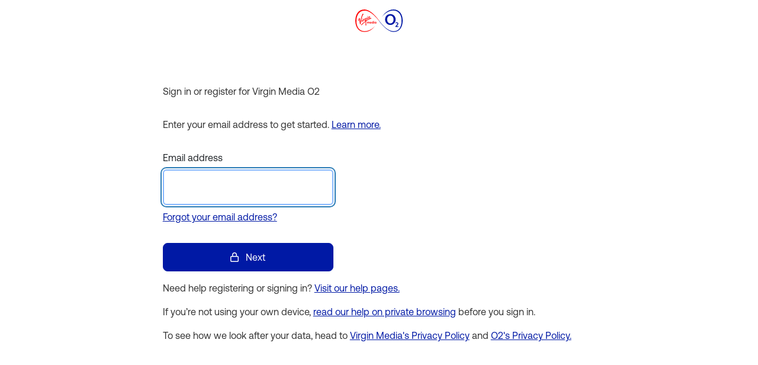

--- FILE ---
content_type: text/html;charset=utf-8
request_url: https://oauth.virginmediao2.co.uk/as/authorization.oauth2?state=1046462080&response_type=code&acr_values=2&client_id=o2_client&scope=openid%20profile%20email%20address&requestingClientId=O2Community&redirect_uri=https%3A%2F%2Faccounts.o2.co.uk%2Fopenid%2Ffmc%2Fcallback%3FsendTo%3Dhttps%253A%252F%252Fcommunity.o2.co.uk%252Ft5%252FNew-to-O2%252Fscam%252Fm-p%252F1719067%252Fthread-id%252F5187%252Fhighlight%252Ftrue&nonce=1252907843
body_size: 17767
content:
<!DOCTYPE html>
<!-- Version 20250827-14.29 -->

<!-- template name: identifier.first.template.virgin.html -->
<html lang="en" dir="ltr">
  <head>
        <title>VMO2 Sign In</title>
        <base href="https://oauth.virginmediao2.co.uk/" />
    <meta http-equiv="Content-Type" content="text/html; charset=UTF-8" />
    <meta name="viewport" content="width=device-width, initial-scale=1.0">
    <meta http-equiv="x-ua-compatible" content="IE=edge" />
    <style>

        *{
            --z: 20;
        }
        
        #validationError {
            display: none;
        }

        #validationError.show {
            display: block;
        }

        #postButton {
                    }

        html,
        body {
        height: 100%;
        margin: 0;
        }

        .container-wrapper {
        display: flex;
        flex-direction: column;
        min-height: 100vh;
        }

        .content {
        flex: 1;
        }
      
        /* Header */
        .header {
          position: relative;
          background-color: transparent;
          color: var(--bs-body-color);
        }

        .header__content {
          position: relative;
          z-index: var(--z);
          padding: 0 1rem 1rem 1rem;
          text-align: center;
        }

        .header__base {
          position: absolute;
          inset: 0;
          z-index: calc(var(--z) - 1);
        }

        .header--raised:not(.header--has-flares) {
          box-shadow: 0px 4px 8px rgba(116, 116, 116, 0.25);
        }

        /* Flares */
        .flares {
          position: absolute;
          width: 100%;
          height: var(--mo-header-md-height, 80px);
        }

        .flares__shapes {
          width: 100%;
          height: 100%;
          position: absolute;
          inset: 0;
        }

        .flares--raised svg {
          filter: drop-shadow(0px 4px 8px rgba(116, 116, 116, 0.25));
        }

        .flares--highlight svg path:nth-child(2) {
          fill: rgba(255, 255, 255, 0.086);
        }

        .flares--color-surface svg path {
          fill: var(--bs-body-bg);
        }

        .header-content {
          display: flex;
          align-items: center;
          justify-content: center;
          padding: 1rem;
        }
    </style>
    <link
      href="https://cdn.jsdelivr.net/npm/bootstrap@5.2.3/dist/css/bootstrap.min.css"
      rel="stylesheet"
    />
    <link rel="stylesheet" type="text/css" href="assets/css/single-id.css" />
  </head>

  <body onload="setFocus();">
    <div class="container-wrapper">
        <header class="header header--has-flares header--raised vmo2">
            <div class="header__content">
              <div class="header-content">
                <img
                  src="https://storyblok.cdn.vmo2digital.co.uk/f/253875/74x38/b137d47ba4/vmo2-logo.svg"
                  width="80"
                  alt="Virgin Media O2 logo"
                />
              </div>
            </div>
    
            <div class="header__base">
              <div
                class="flares flares--color-surface flares--raised flares--highlight"
              >
                <svg
                  preserveAspectRatio="none"
                  viewBox="0 0 1440 100"
                  aria-hidden="true"
                  focusable="false"
                  role="img"
                  class="flares__shapes"
                >
                  <path
                    d="M0,0 L1440,0 L1440,76 C1200,92 960,100 720,100 C480,100 240,92 0,76 L0,0 Z"
                  ></path>
                  <path
                    d="M360,0 L1440,0 L1440,40 C1259.23079,64 1088.10174,76 926.612847,76 C678.168403,76 489.297454,50.6666667 360,0 Z"
                  ></path>
                </svg>
              </div>
            </div>
          </header>
      </header>
      <div class="content">
        <div class="container vmo2">
          <div class="row">
            <div class="col-md-8">
              <!-- The Dialog Modals -->
              <div class="modal" id="myModal" role="dialog" aria-modal="true" aria-labelledby="emailInfoTitle" aria-describedby="emailInfoDesc" tabindex="-1">
                <div class="modal-dialog modal-dialog-centered">
                  <div class="modal-content">
                    <!-- Modal Header -->
                    <div class="modal-header">
                      <p class="modal-title text T400 medium">
                        Information about your email address
                      </p>
                      <button
                        type="button"
                        class="btn-close"
                        data-bs-dismiss="modal"
                      ></button>
                    </div>
                    <!-- Modal body -->
                    <div class="modal-body">
                      <p class="text T300">
                        Enter the email address you’ve used for your
                        <strong>Virgin Media O2 ID</strong>. <br /><br />
                        If you haven’t got a Virgin Media O2 ID, but you have a
                        My Virgin Media or My O2 account, enter the email
                        address you’d usually use to sign in. We’ll then ask you
                        to create your new ID.
                        <br /><br />
                        Haven’t got an online account at all? Enter your email
                        address to register and sign in.
                      </p>
                    </div>
                    <!-- Modal footer -->
                    <div class="modal-footer">
                      <button
                        type="button"
                        class="btn btn-primary"
                        data-bs-dismiss="modal"
                      >
                        Close
                      </button>
                    </div>
                  </div>
                </div>
              </div>
              <!-- The Exit Modal -->
              <div class="modal" id="exitModal" tabindex="-1">
                <div class="modal-dialog modal-dialog-centered">
                  <div class="modal-content">
                    <!-- Modal Header -->
                    <div class="modal-header">
                      <p class="modal-title text T400 medium">Exit</p>
                      <button
                        type="button"
                        class="btn-close"
                        data-bs-dismiss="modal"
                      ></button>
                    </div>
                    <!-- Modal body -->
                    <div class="modal-body">
                      <p class="text T300">Are you sure you want to exit?</p>
                    </div>
                    <!-- Modal footer -->
                    <div class="modal-footer">
                      <button
                        type="button"
                        class="btn btn-primary"
                        data-bs-dismiss="modal"
                        onclick="postCancel();"
                      >
                        Yes, I'm sure
                      </button>
                      <button
                        type="button"
                        class="btn btn-primary btn--outline"
                        data-bs-dismiss="modal"
                      >
                        No I'll continue
                      </button>
                    </div>
                  </div>
                </div>
              </div>
              <div class="section">
                <p id="header" class="text T600 medium">
                  Sign in or register for Virgin Media O2
                </p>
              </div>

              <form method="POST" action="/as/qnOwIaN1av/resume/as/authorization.ping" autocomplete="off">
                <div class="mb-3">
                                    <p class="text T300 m-auto" id="enterEmail">
                    Enter your email address to get started.

                      <a
                      class="anchor anchor__text"
                      data-bs-toggle="modal"
                      data-bs-target="#myModal"
                      id="learnMore"
                      href="#"
                      >Learn more.
                    </a>

                  </p>
                
                                  </div>

                <!-- Identifiers List -->
                
                <div class="section">
                  <!-- Identifiers List -->
                                    <label
                    class="form-label"
                    for="identifierInput"
                    id="identifierInputLabel"
                    name="identifierInputLabel"
                    >Email address</label
                  >
                  <input
                    class="form-control"
                    placeholder=""
                    autocomplete="off"
                    id="identifierInput"
                    type="text"
                    size="36"
                    name="subject"
                    value=""
                    autocorrect="off"
                    autocapitalize="off"
                    onKeyPress="return postOnReturn(event)"
                  />

                  <!-- Validation error -->
                  <div class="text T200 text-danger mb-3" id="validationError">
                    <i
                      class="text-danger fa-regular fa-xmark fa-sm p-1"
                      aria-hidden="true"
                    ></i>
                  </div>
                  <p class="text T300 mb-3 mt-2">
                  <a class="anchor anchor__text" onclick="postForgot();"
                  tabindex="0"
                  type="button"
                  onkeydown="if (event.key === 'Enter' || event.key === ' ') { this.click(); event.preventDefault(); }"
                  aria-label="Forgot your email address?">Forgot your email address?</a
                  >
                </p>
                </div>
                

                                <div id="postButton">

                  <button
                    class="btn btn-primary mb-3"
                    type="button"
                    onclick="postOk();"
                    ontouchstart="this.style.backgroundColor='#0a53be';"
                  >
                    <i class="fa-regular fa-lock"></i>
                    Next
                  </button>

                  <p class="text T300">Need help registering or signing in? <a class="anchor anchor__text" href="https://www.virginmedia.com/support/help/virgin-media-login" target="_blank">Visit our help pages.</a></p>
                  
                  <p class="text T300 my-3">
                    If you’re not using your own device,
                    <a
                      class="anchor anchor__text"
                      href="https://www.virginmedia.com/help/security/how-to-use-private-browsing"
                      target="_blank"
                      >read our help on private browsing</a
                    >
                    before you sign in.
                  </p>

                  <p class="text T300">To see how we look after your data, head to
                    <a
                      class="anchor anchor__text"
                      href="https://www.virginmedia.com/legal/privacy-policy"
                      target="_blank"
                      >Virgin Media's Privacy Policy</a
                    ><span> and </span
                    ><a
                      class="anchor anchor__text"
                      href="https://www.o2.co.uk/termsandconditions/privacy-policy"
                      target="_blank"
                      >O2's Privacy Policy.</a
                    >
                  </p>
                </div>

                <!-- End of New Section -->
                <!-- <div class="d-flex flex-column">
                                <a class="anchor anchor__text text-start"
                                    data-bs-toggle="modal" data-bs-target="#exitModal">Exit
                                </a>
                            </div> -->

                <input
                  type="hidden"
                  name="clear.previous.selected.subject"
                  id="clear.previous.selected.subject"
                  value=""
                />
                <input type="hidden" name="cancel.identifier.selection" value="false" />
              </form>
            </div>
          </div>
        </div>
      </div>
    </div>

    <footer class="footer vmo2">
      <div class="px-3 my-4">© 2025 Virgin Media. All Rights Reserved</div>
      <div class="px-3 my-4">© 2025 Telefonica UK Limited. All Rights Reserved</div>
    </footer>

    <script
      type="text/javascript"
      src="https://cdn.jsdelivr.net/npm/bootstrap@5.0.2/dist/js/bootstrap.bundle.min.js"
    ></script>

    <script type="text/javascript" nonce="872KQNdE8bcmbNkq">
      function removeIdentifier(existingIdentifier) {
          document.forms[0]['clear.previous.selected.subject'].value = existingIdentifier;
          document.forms[0]['subject'].value = '';
          submitForm();
      }

      function showIdentifierInputBox() {
          // Hide the existing account selection list
          document.getElementById("existingAccountsSelectionList").style.display = "none";
          document.getElementById("selectAccount").style.display = "none";

          // Show the identifier input box and label
          document.getElementById("identifierInputLabel").style.removeProperty('display')
          document.getElementById("identifierInput").style.removeProperty('display')
          document.getElementById("forgotEmail").style.removeProperty('display')
          document.getElementById("enterEmail").style.removeProperty('display')
          document.getElementById("learnMore").style.removeProperty('display')

          // Show the Next button
          document.getElementById("postButton").style.display = "inline";

          // Hide the Use Another Email button
          document.getElementById("useAnotherEmail").style.display = "none";

          setFocus();
      }

      function selectIdentifier(identifier) {
          document.forms[0]['subject'].value = identifier;
          postOk();
      }

      var formSubmitted = false;

      document.getElementById('identifierInput').addEventListener('input', function() {
          // Remove the error message as soon as the user interacts with the input field
          document.getElementById('validationError').classList.remove('show');

          // Remove spaces from the input field
          this.value = this.value.replace(/\s/g, '');
      });

      function postOk() {
          var identifier = document.forms[0]['subject'].value;

          // Regular expression for validating email format
          var emailFormat = /^[a-zA-Z0-9%_+-]+(?:\.[a-zA-Z0-9%_+-]+)*@(?:[a-zA-Z0-9](?:[a-zA-Z0-9-]*[a-zA-Z0-9])?\.)+[a-zA-Z0-9](?:[a-zA-Z0-9-]{0,3}[a-zA-Z0-9])?$/;

          // Show error message if the email format is invalid
          if (!emailFormat.test(identifier)) {
              // document.getElementById('validationError').textContent = "Please enter a valid email address";
              document.getElementById('validationError').innerHTML = `
                  <i class="text-danger fa-regular fa-xmark fa-sm p-1" aria-hidden="true"></i>
                  Please enter a valid email address`;
              document.getElementById('validationError').classList.add('show');
          } else {
              // Submit form if valid
              document.getElementById('validationError').classList.remove('show');
              submitForm();
          }

      }

      function postCancel() {
          console.log("setting cancel value to true");
          document.forms[0]['cancel.identifier.selection'].value = 'true';
          submitForm()
      }

      // Forgot email address button action
      function postForgot() {
          document.forms[0]['subject'].style.color = "transparent";
          document.forms[0]['subject'].value = "forgotUsername";
          submitForm()
      }

      function submitForm() {
          console.log("submitting form")
          document.forms[0].submit();
      }

      function postOnReturn(e) {
          var keycode;
          if (window.event) keycode = window.event.keyCode;
          else if (e) keycode = e.which;
          else return true;

          if (keycode == 13) {
              postOk();
              return false;
          } else {
              return true;
          }
      }

      function setFocus() {
          var platform = navigator.platform;
          if (platform != null && platform.indexOf("iPhone") == -1) {
              document.getElementById('identifierInput').focus();
          }
      }

      function setMobile(mobile) {
          var className = ' mobile',
              hasClass = (bodyTag.className.indexOf(className) !== -1);

          if (mobile && !hasClass) {
              bodyTag.className += className;

          } else if (!mobile && hasClass) {
              bodyTag.className = bodyTag.className.replace(className, '');
          }

          // Check if this is the PingOne Mobile App
                }

      function getScreenWidth() {
          return (window.outerHeight) ? window.outerWidth : document.body.clientWidth;
      }

      var bodyTag = document.getElementsByTagName('body')[0],
          width = getScreenWidth();

      if (/Android|webOS|iPhone|iPod|BlackBerry|IEMobile|Opera Mini/i.test(navigator.userAgent)) {
          setMobile(true);
      } else {
          setMobile((width <= 480));
          window.onresize = function () {
              width = getScreenWidth();
              setMobile((width <= 480));
          }
      }
    </script>
  </body>
</html>


--- FILE ---
content_type: image/svg+xml
request_url: https://storyblok.cdn.vmo2digital.co.uk/f/253875/74x38/b137d47ba4/vmo2-logo.svg
body_size: 267985
content:
<svg xmlns="http://www.w3.org/2000/svg" fill="none" viewBox="0 0 42 20" height="20" width="42">
<path fill="#FF0A0A" d="M5.17625 9.64177C5.17879 9.64023 5.18134 9.64074 5.18337 9.63818C5.18744 9.63459 5.18693 9.62638 5.18744 9.62177C5.18795 9.61818 5.18795 9.61664 5.18999 9.61356C5.19151 9.61048 5.19304 9.60895 5.19355 9.60638C5.19508 9.59766 5.19355 9.58894 5.19406 9.58074C5.19508 9.57253 5.20169 9.56689 5.20068 9.55817C5.19966 9.55151 5.19966 9.54535 5.19813 9.53869C5.19711 9.53561 5.1966 9.53304 5.19711 9.52945C5.19711 9.52587 5.19915 9.52433 5.19864 9.52125C5.19813 9.51868 5.19559 9.51612 5.19508 9.51304C5.19457 9.50997 5.19508 9.50689 5.19457 9.50432C5.19355 9.50022 5.18948 9.49868 5.18744 9.49561C5.1849 9.4915 5.18541 9.48638 5.1849 9.48176C5.18184 9.45355 5.19609 9.42689 5.20169 9.39919C5.20271 9.39252 5.20169 9.38534 5.20322 9.37868C5.20424 9.37663 5.20576 9.37099 5.20831 9.37047C5.21136 9.36996 5.21594 9.37099 5.219 9.37099C5.22867 9.37099 5.22968 9.3638 5.23375 9.35663C5.23732 9.34996 5.23986 9.34483 5.24088 9.33714C5.2419 9.33201 5.24597 9.32483 5.24139 9.32021C5.23884 9.31765 5.23579 9.31714 5.23325 9.31662C5.23172 9.31662 5.2307 9.31662 5.22968 9.31611C5.22867 9.31508 5.22968 9.30893 5.22968 9.30739C5.2307 9.29867 5.23528 9.29919 5.2419 9.29508C5.24648 9.29201 5.24953 9.28329 5.24953 9.27765C5.24953 9.27354 5.24546 9.27149 5.24292 9.26842C5.24139 9.26585 5.23986 9.26226 5.23884 9.25918C5.23681 9.25149 5.23681 9.24841 5.24241 9.24277C5.2475 9.23765 5.25004 9.23457 5.25106 9.22739C5.25106 9.22431 5.2536 9.22277 5.2536 9.22021C5.25411 9.21764 5.2536 9.21354 5.25309 9.21098C5.25106 9.20431 5.24495 9.20687 5.24495 9.19918C5.24495 9.192 5.2475 9.18585 5.24953 9.17918C5.25157 9.17303 5.25157 9.16585 5.25411 9.16021C5.25716 9.15405 5.25615 9.14944 5.25717 9.14226C5.25818 9.13405 5.26124 9.12687 5.26378 9.11866C5.26531 9.11507 5.26734 9.112 5.26836 9.10841C5.26938 9.10533 5.26887 9.10174 5.27091 9.09918C5.27447 9.09405 5.2765 9.09456 5.27498 9.08841C5.27243 9.07917 5.27752 9.07097 5.27752 9.06174C5.27752 9.05764 5.27854 9.05456 5.27956 9.05046C5.27956 9.04892 5.28058 9.04789 5.28058 9.04635C5.28058 9.04533 5.27854 9.0443 5.27854 9.04328C5.27854 9.03969 5.28108 9.03969 5.28312 9.03661C5.28516 9.03353 5.28465 9.02686 5.28516 9.02327C5.28516 9.01763 5.28719 9.00994 5.28923 9.00481C5.29177 8.99815 5.29584 8.99404 5.29635 8.98738C5.29635 8.98071 5.29635 8.97404 5.29839 8.96789C5.29991 8.96122 5.30042 8.9566 5.30093 8.94943C5.30093 8.94327 5.30246 8.9366 5.30399 8.93096C5.30551 8.92583 5.30907 8.92019 5.31162 8.91558C5.31366 8.91045 5.31518 8.90429 5.3162 8.89865C5.31722 8.89199 5.31569 8.88532 5.3162 8.87865C5.3162 8.87506 5.3162 8.87199 5.31874 8.86993C5.32078 8.86788 5.32282 8.86788 5.32383 8.86429C5.32485 8.85916 5.3218 8.85404 5.32383 8.84891C5.32383 8.84634 5.32587 8.8448 5.32587 8.84173C5.32587 8.83814 5.32587 8.83506 5.32638 8.83147C5.3274 8.82634 5.33045 8.82019 5.33198 8.81506C5.33554 8.80121 5.33757 8.78685 5.34215 8.77352C5.34419 8.76685 5.34673 8.7607 5.34928 8.75403C5.35131 8.7489 5.34877 8.73711 5.35742 8.73865C5.35895 8.73249 5.34979 8.73505 5.35081 8.7289C5.35081 8.72429 5.3559 8.72377 5.35895 8.72172C5.35793 8.71916 5.35488 8.72018 5.35386 8.71813C5.35386 8.71608 5.3559 8.71454 5.35742 8.71454C5.35742 8.7048 5.3564 8.69454 5.35997 8.68633C5.36098 8.68223 5.36353 8.68172 5.36353 8.6771C5.36353 8.67351 5.36098 8.66992 5.36251 8.66633C5.36353 8.66223 5.3676 8.66274 5.36913 8.65967C5.37065 8.65762 5.36913 8.65146 5.36913 8.64941C5.37014 8.64274 5.37014 8.63402 5.37218 8.62787C5.3732 8.62479 5.37625 8.62325 5.37727 8.61966C5.37829 8.61659 5.37931 8.61248 5.37981 8.60889C5.37981 8.60633 5.37981 8.59966 5.38134 8.59812C5.38236 8.59659 5.38439 8.59812 5.38592 8.59659C5.38643 8.59607 5.38694 8.59197 5.38694 8.59095C5.38847 8.58428 5.38847 8.5771 5.38999 8.56992C5.38999 8.56787 5.38897 8.56017 5.39101 8.55915C5.39406 8.55607 5.39763 8.56171 5.39814 8.55453C5.39814 8.54992 5.39559 8.54479 5.39661 8.53966C5.39661 8.5371 5.39915 8.53658 5.39966 8.53402C5.40068 8.53094 5.39966 8.52684 5.39966 8.52325C5.40017 8.51915 5.40272 8.51812 5.40475 8.51504C5.40628 8.51299 5.40679 8.50838 5.4073 8.50581C5.40831 8.50325 5.41086 8.49915 5.41035 8.49658C5.4073 8.49504 5.41035 8.49197 5.41137 8.48991C5.41239 8.48684 5.41188 8.48479 5.41188 8.48171C5.41238 8.47504 5.41544 8.4694 5.41646 8.46325C5.41798 8.45607 5.41798 8.4535 5.42155 8.44684C5.4246 8.44171 5.42155 8.43504 5.42562 8.43042C5.42765 8.42735 5.42969 8.42786 5.43071 8.42376C5.43122 8.42017 5.43071 8.41555 5.43122 8.41196C5.43122 8.40837 5.43376 8.40581 5.43427 8.40273C5.43529 8.39914 5.43427 8.39606 5.43427 8.39299C5.43427 8.38888 5.4358 8.38837 5.43783 8.38529C5.44038 8.3817 5.43987 8.37965 5.44038 8.37555C5.44038 8.37196 5.44139 8.36786 5.44394 8.36478C5.44597 8.36273 5.44903 8.3617 5.44903 8.35811C5.44903 8.35709 5.44699 8.35452 5.44699 8.35298C5.44699 8.34888 5.45004 8.34375 5.45208 8.33914C5.45412 8.33555 5.45564 8.33555 5.4587 8.33401C5.46124 8.33196 5.46175 8.32888 5.46379 8.32734C5.4648 8.32632 5.46684 8.32734 5.46786 8.32529C5.46786 8.32427 5.46735 8.32119 5.46735 8.32016C5.46735 8.31657 5.46735 8.31196 5.46837 8.30888C5.46938 8.30273 5.47244 8.29811 5.47905 8.29657C5.47753 8.29349 5.4816 8.28683 5.48312 8.28426C5.48414 8.2817 5.48516 8.28067 5.48567 8.2776C5.48567 8.27503 5.48669 8.27298 5.4872 8.27093C5.49076 8.26118 5.4872 8.24836 5.49229 8.23913C5.49483 8.234 5.50094 8.23144 5.50348 8.22682C5.50603 8.22118 5.50755 8.21246 5.50704 8.20631C5.50603 8.19964 5.50603 8.19144 5.51061 8.18631C5.51773 8.17708 5.52842 8.174 5.53453 8.16477C5.53656 8.16169 5.53605 8.15913 5.53605 8.15605C5.53605 8.15246 5.5386 8.15092 5.53961 8.14836C5.54063 8.14528 5.53961 8.14374 5.53911 8.14067C5.53911 8.1381 5.53961 8.13554 5.54012 8.13246C5.54012 8.12682 5.54012 8.11964 5.54165 8.114C5.54419 8.10733 5.55132 8.10425 5.55234 8.09759C5.55234 8.09348 5.55234 8.08989 5.55386 8.08579C5.55386 8.08425 5.55488 8.08169 5.55539 8.08066C5.55641 8.07912 5.55692 8.07912 5.55743 8.07759C5.5615 8.07194 5.56099 8.06374 5.56201 8.05707C5.56302 8.04938 5.56506 8.04476 5.56761 8.03758C5.56964 8.03092 5.56964 8.0222 5.57219 8.01553C5.57422 8.00989 5.57931 8.00374 5.58236 7.99809C5.58593 7.99143 5.59 7.98732 5.59661 7.98476C5.59916 7.98373 5.60374 7.98322 5.60628 7.98168C5.60883 7.97963 5.60985 7.97758 5.61341 7.97604C5.61951 7.97296 5.62206 7.96681 5.6246 7.96066C5.62511 7.95707 5.62715 7.95502 5.62817 7.95143C5.62867 7.94783 5.62817 7.94322 5.62918 7.94066C5.63071 7.93707 5.63326 7.93604 5.63427 7.93245C5.63529 7.92886 5.63631 7.92681 5.63834 7.92322C5.6414 7.91963 5.64292 7.91501 5.64496 7.9104C5.64649 7.90681 5.64903 7.90322 5.65056 7.89911C5.65158 7.89655 5.65056 7.89399 5.65158 7.89142C5.6531 7.88476 5.65616 7.88219 5.65514 7.87501C5.65412 7.86783 5.65056 7.86065 5.6531 7.85347C5.65514 7.8468 5.66175 7.84321 5.66125 7.83655C5.66074 7.83039 5.65921 7.83193 5.65565 7.82885C5.6531 7.8268 5.65209 7.82219 5.65209 7.81911C5.65158 7.81142 5.65412 7.80526 5.65565 7.7986C5.65717 7.79193 5.65565 7.78321 5.65768 7.77603C5.6587 7.77193 5.66074 7.77347 5.66125 7.76834C5.66125 7.76475 5.66125 7.76167 5.66226 7.75757C5.66328 7.74988 5.66634 7.74424 5.66532 7.73603C5.66532 7.72834 5.66634 7.72167 5.66684 7.71398V7.70423C5.66684 7.70064 5.66939 7.69859 5.6699 7.695C5.67041 7.69244 5.6699 7.68731 5.66888 7.68474C5.66786 7.68115 5.66532 7.68064 5.66684 7.67757C5.66837 7.675 5.67193 7.67346 5.67346 7.67039C5.67499 7.66782 5.676 7.66372 5.67753 7.66064C5.68008 7.65551 5.68109 7.64782 5.68059 7.64218C5.67957 7.63551 5.67651 7.62833 5.67957 7.62218C5.6816 7.61705 5.68822 7.61654 5.68975 7.61295C5.69331 7.60577 5.6872 7.60423 5.68517 7.59859C5.68313 7.59294 5.68466 7.58628 5.68517 7.58064C5.68669 7.56423 5.69636 7.55346 5.704 7.53961C5.71163 7.52474 5.7157 7.51089 5.72384 7.49653C5.733 7.47961 5.74064 7.46884 5.74471 7.45089C5.74624 7.44576 5.74674 7.44576 5.74624 7.44012C5.74624 7.43807 5.74369 7.43345 5.74369 7.43089C5.74216 7.4196 5.7498 7.41345 5.75336 7.40422C5.75845 7.39191 5.7615 7.37704 5.76456 7.36473C5.76608 7.35806 5.76812 7.35037 5.76914 7.3437C5.77066 7.33601 5.76965 7.3278 5.77168 7.32114C5.77321 7.31293 5.77931 7.30729 5.77982 7.29908C5.77982 7.29396 5.77881 7.29139 5.78135 7.28678C5.7839 7.28319 5.78746 7.28165 5.79102 7.28011C5.79967 7.27601 5.80069 7.2719 5.80273 7.26318C5.80527 7.25241 5.80731 7.23498 5.81596 7.22729C5.81901 7.2237 5.82461 7.22472 5.82817 7.22164C5.83173 7.21805 5.83122 7.21293 5.83224 7.20831C5.83326 7.20318 5.83479 7.2001 5.83631 7.19549C5.83072 7.18728 5.82257 7.18472 5.82054 7.17446C5.8185 7.16626 5.81647 7.15549 5.8185 7.14728C5.81952 7.14369 5.82206 7.14215 5.82461 7.13908C5.82614 7.13651 5.82715 7.13292 5.82919 7.12984C5.83326 7.12318 5.83733 7.116 5.84089 7.10882C5.84446 7.10113 5.84344 7.09189 5.84446 7.08318C5.84497 7.07856 5.84547 7.07343 5.84649 7.06933C5.84751 7.06625 5.85158 7.06164 5.85311 7.05958C5.85616 7.05548 5.86023 7.05292 5.86329 7.04881C5.86583 7.04522 5.86838 7.03804 5.86939 7.03394C5.8699 7.03035 5.87143 7.02522 5.87041 7.02163C5.8699 7.01753 5.86583 7.01651 5.86481 7.0124C5.86227 7.00625 5.86481 6.99599 5.86838 6.99138C5.87346 6.98471 5.87855 6.97958 5.88161 6.97189C5.88364 6.96676 5.89179 6.95086 5.88161 6.95086C5.8811 6.94573 5.88415 6.93855 5.88619 6.93394C5.88771 6.92932 5.88975 6.92727 5.89128 6.92265C5.89331 6.9165 5.89433 6.91958 5.89891 6.91701C5.90553 6.91342 5.89891 6.91342 5.89586 6.91137C5.89229 6.90932 5.89128 6.90624 5.89128 6.90214C5.89128 6.89394 5.89382 6.88368 5.89535 6.87547C5.89738 6.86573 5.90196 6.85598 5.90553 6.84727C5.90604 6.84521 5.90756 6.8447 5.90858 6.84265C5.9096 6.8406 5.9096 6.83957 5.91062 6.83752C5.91163 6.83444 5.91367 6.83086 5.91418 6.82829C5.9157 6.8206 5.91621 6.8129 5.91774 6.80521C5.91927 6.79752 5.92181 6.78983 5.92588 6.78265C5.92995 6.77598 5.93097 6.76931 5.93759 6.76419C5.9442 6.75906 5.94675 6.75342 5.94624 6.7447C5.94624 6.74008 5.94522 6.737 5.94828 6.73341C5.95082 6.73136 5.95336 6.72982 5.95438 6.72572C5.95489 6.72059 5.95184 6.71905 5.95133 6.71495C5.95031 6.71085 5.95235 6.70726 5.9554 6.70418C5.95794 6.70059 5.961 6.70008 5.96354 6.69751C5.96507 6.69546 5.9666 6.68777 5.96609 6.68521C5.96609 6.6811 5.96151 6.68059 5.961 6.677C5.96049 6.67341 5.96558 6.67033 5.96761 6.66726C5.96914 6.66418 5.96863 6.66008 5.97169 6.657C5.97423 6.65444 5.9783 6.65546 5.98085 6.65238C5.9839 6.64879 5.98085 6.64418 5.98085 6.64161C5.98034 6.63751 5.98085 6.63649 5.98441 6.6329C5.98594 6.63085 5.99001 6.62828 5.99102 6.62623C5.99306 6.62315 5.99204 6.61802 5.99255 6.61443C5.99357 6.60572 5.99255 6.59905 5.99459 6.59033C5.99561 6.5852 5.99561 6.58007 5.99662 6.57494C5.99764 6.56982 6.0012 6.5693 6.00273 6.5652C6.00375 6.56161 6.00273 6.55648 6.00375 6.55289C6.00426 6.54879 6.00731 6.54776 6.00935 6.54469C6.01291 6.53956 6.01036 6.53392 6.01189 6.52828C6.01342 6.52366 6.01647 6.51904 6.01902 6.51443C6.02054 6.51135 6.02105 6.50776 6.02207 6.50468C6.02461 6.49802 6.02614 6.49032 6.03123 6.48417C6.03377 6.48212 6.03225 6.47802 6.0353 6.47648C6.03785 6.47443 6.04192 6.47648 6.04344 6.47391C6.04446 6.47186 6.04548 6.47032 6.0465 6.46879C6.04701 6.46776 6.04853 6.46622 6.04853 6.46468C6.04904 6.46417 6.04853 6.46314 6.04853 6.46263C6.04853 6.46212 6.05159 6.4575 6.05159 6.45494C6.05159 6.45289 6.05159 6.45135 6.05159 6.44981C6.05159 6.44776 6.05311 6.44725 6.05362 6.44622C6.05464 6.44519 6.05464 6.44417 6.05464 6.44263C6.05464 6.44058 6.05464 6.44058 6.0526 6.43904C6.05006 6.43648 6.0526 6.43083 6.05464 6.4293C6.05617 6.42827 6.05718 6.4293 6.05718 6.42724C6.05718 6.42468 6.05566 6.42417 6.05922 6.42468C6.0638 6.42468 6.06584 6.42417 6.06685 6.42006C6.06787 6.41647 6.06889 6.4134 6.06838 6.40981C6.06838 6.40622 6.06838 6.39186 6.06787 6.38878C6.06787 6.38776 6.06889 6.3816 6.0694 6.38058C6.07092 6.37801 6.07347 6.37699 6.075 6.37493C6.07856 6.36981 6.07805 6.36416 6.07856 6.35852C6.07856 6.35493 6.07856 6.35083 6.08009 6.34775C6.0811 6.34468 6.08772 6.33391 6.08925 6.33134C6.09026 6.3298 6.09179 6.32929 6.09281 6.32775C6.09434 6.32621 6.09281 6.32621 6.09281 6.32416C6.0923 6.3216 6.0923 6.3175 6.09281 6.31442C6.09332 6.31083 6.09332 6.30775 6.09434 6.30416C6.09586 6.29903 6.0979 6.29237 6.10197 6.28826C6.104 6.28621 6.10553 6.28467 6.10655 6.2816C6.10757 6.27852 6.11418 6.26929 6.11571 6.26672C6.11724 6.26365 6.1152 6.26006 6.11571 6.25647C6.11775 6.24877 6.11876 6.24262 6.12233 6.23544C6.12487 6.23134 6.13352 6.22108 6.12996 6.21698C6.13403 6.19851 6.15286 6.19185 6.15795 6.1739C6.16049 6.16415 6.16457 6.15749 6.16915 6.14928C6.17118 6.1462 6.17576 6.14056 6.17525 6.13697C6.17525 6.13236 6.16864 6.13184 6.17118 6.12672C6.17678 6.12518 6.1834 6.11082 6.18747 6.10569C6.19408 6.09646 6.19052 6.08774 6.1951 6.078C6.19714 6.07389 6.20172 6.07082 6.20477 6.06723C6.2063 6.06466 6.20833 6.0621 6.20884 6.06107C6.21037 6.05953 6.2124 6.05902 6.21342 6.05646C6.21495 6.0544 6.21495 6.05081 6.21648 6.04825C6.21749 6.0462 6.22055 6.04569 6.22156 6.04312C6.22411 6.03902 6.2236 6.02979 6.22411 6.02466C6.22411 6.01953 6.22767 6.01492 6.22716 6.01081C6.22564 6.00415 6.22055 6.00363 6.22207 5.99645C6.22207 5.99184 6.22207 5.98261 6.22411 5.97748C6.22513 5.97389 6.23327 5.96927 6.22513 5.9662C6.22513 5.9585 6.23225 5.94671 6.23531 5.93953C6.23938 5.9303 6.24345 5.92209 6.24752 5.91337C6.2521 5.9026 6.25566 5.89132 6.26024 5.88055C6.26177 5.87593 6.26533 5.87234 6.26737 5.86824C6.2694 5.86311 6.2694 5.85593 6.27144 5.85029C6.27551 5.84055 6.28416 5.83183 6.28671 5.82055C6.28722 5.81798 6.28671 5.81388 6.28772 5.81234C6.28874 5.80978 6.2923 5.80978 6.29383 5.80773C6.29739 5.8026 6.29434 5.79593 6.29688 5.78978C6.30757 5.79183 6.29994 5.77849 6.30706 5.77439C6.30706 5.77131 6.30605 5.76772 6.30605 5.76567C6.30706 5.7626 6.3091 5.76311 6.31012 5.76003C6.31521 5.7508 6.31979 5.74311 6.32386 5.73336C6.32589 5.72977 6.32793 5.73131 6.32844 5.7267C6.32844 5.72516 6.32538 5.72259 6.3264 5.719C6.32793 5.71387 6.33098 5.71849 6.33302 5.71541C6.33454 5.71336 6.33454 5.70977 6.33505 5.70721C6.33607 5.70054 6.33454 5.6908 6.3432 5.68926C6.3432 5.68618 6.34269 5.68413 6.34269 5.68105C6.35134 5.68105 6.35999 5.64567 6.36253 5.63951C6.37424 5.61131 6.38645 5.58412 6.39867 5.55592C6.40579 5.54053 6.41088 5.5231 6.42259 5.50925C6.42106 5.50874 6.42055 5.5072 6.41902 5.50668C6.41852 5.50156 6.42259 5.49643 6.42564 5.49284C6.43073 5.4872 6.43022 5.48668 6.43175 5.47899C6.43327 5.47027 6.43938 5.45899 6.44396 5.45078C6.44549 5.44822 6.446 5.44719 6.44752 5.44514C6.44905 5.44309 6.45058 5.44514 6.45261 5.44104C6.45465 5.43591 6.45363 5.43078 6.45618 5.42565C6.46076 5.41642 6.46177 5.40719 6.46737 5.39899C6.47399 5.3877 6.47704 5.37642 6.48417 5.36565C6.48518 5.36411 6.48773 5.3595 6.48773 5.35745C6.48875 5.35488 6.48875 5.35129 6.48875 5.35078C6.49027 5.34462 6.49435 5.34052 6.49689 5.33488C6.49791 5.3318 6.49791 5.3277 6.49943 5.32565C6.50045 5.32309 6.50351 5.32257 6.50503 5.32052C6.50809 5.31591 6.51063 5.31026 6.51267 5.30514C6.5147 5.30001 6.51521 5.29334 6.51776 5.28872C6.52183 5.28052 6.52641 5.27334 6.5315 5.26616C6.53455 5.26154 6.53404 5.26001 6.53506 5.25488C6.53709 5.24616 6.54269 5.23949 6.54727 5.2318C6.55236 5.22257 6.55592 5.21385 6.56254 5.20616C6.5661 5.20205 6.57119 5.2 6.57475 5.19641C6.57883 5.19231 6.57883 5.18975 6.58646 5.18872C6.58849 5.18051 6.58341 5.14718 6.59918 5.15436C6.6002 5.14923 6.6002 5.14256 6.60325 5.13795C6.6058 5.13436 6.61292 5.13128 6.61649 5.12872C6.60376 5.12 6.62005 5.11025 6.62768 5.10513C6.62717 5.10461 6.62666 5.10307 6.62615 5.10256C6.6287 5.10051 6.63328 5.09948 6.63532 5.09589C6.63786 5.0923 6.63633 5.0882 6.63735 5.08359C6.6399 5.07538 6.64651 5.07128 6.6516 5.0641C6.6572 5.05692 6.65822 5.04717 6.66687 5.04307C6.67348 5.03948 6.67196 5.03897 6.67348 5.0323C6.67552 5.02256 6.68163 5.01384 6.68672 5.00615C6.69842 4.99025 6.71114 4.97691 6.72183 4.96153C6.72387 4.95845 6.72539 4.95435 6.72845 4.95178C6.73048 4.95076 6.73506 4.95178 6.73659 4.95025C6.73913 4.94819 6.74219 4.93999 6.74371 4.93691C6.74626 4.93024 6.74728 4.92717 6.75186 4.92153C6.75644 4.9164 6.76051 4.9123 6.76458 4.90665C6.76763 4.90204 6.7712 4.89947 6.77476 4.89537C6.77832 4.89127 6.7829 4.88306 6.78595 4.87793C6.78952 4.87281 6.79104 4.86973 6.79613 4.86563C6.7997 4.86306 6.8058 4.86152 6.80784 4.85691C6.80987 4.85281 6.80784 4.8487 6.81344 4.84973C6.81344 4.8446 6.81089 4.84563 6.81496 4.84152C6.81751 4.83947 6.81903 4.83742 6.82107 4.83486C6.82311 4.83127 6.82616 4.82973 6.8282 4.82665C6.83023 4.82357 6.83023 4.82152 6.83379 4.81896C6.83583 4.81793 6.84092 4.81639 6.84244 4.81383C6.84397 4.81024 6.84143 4.80921 6.8455 4.80562C6.84804 4.80357 6.85262 4.80306 6.85466 4.80049C6.8572 4.79844 6.85669 4.79383 6.85924 4.79178C6.86178 4.78972 6.86586 4.78972 6.86738 4.78767C6.8684 4.78562 6.86687 4.7846 6.86738 4.78254C6.86789 4.78152 6.86993 4.78049 6.87094 4.77998C6.87603 4.77434 6.88316 4.76767 6.88469 4.75947C6.89181 4.75793 6.89944 4.75947 6.90657 4.75947C6.91522 4.75947 6.9081 4.74972 6.91268 4.74357C6.91522 4.741 6.91776 4.741 6.92031 4.73895C6.92234 4.7369 6.92438 4.73382 6.92591 4.73126C6.92794 4.72818 6.92794 4.72613 6.92693 4.72305C6.9254 4.71895 6.92387 4.71946 6.92693 4.71587C6.92845 4.71382 6.93151 4.71075 6.93405 4.71126C6.93761 4.71126 6.93965 4.71485 6.94016 4.71844C6.94016 4.72203 6.93812 4.72408 6.93609 4.72664C6.93456 4.7287 6.93252 4.72818 6.93354 4.73075C6.93354 4.73229 6.93609 4.73331 6.93761 4.73331C6.93812 4.73844 6.9483 4.73126 6.95084 4.72972C6.95237 4.72716 6.95288 4.72408 6.95441 4.721C6.95593 4.71895 6.95899 4.7169 6.96051 4.71434C6.96611 4.70818 6.96306 4.7051 6.9595 4.69844C6.95746 4.69536 6.95644 4.69075 6.9595 4.68716C6.96255 4.68357 6.96866 4.68664 6.97069 4.681C6.97222 4.67792 6.96815 4.6728 6.97171 4.67023C6.97527 4.66818 6.97782 4.67228 6.97731 4.67536C6.97629 4.67895 6.9712 4.67998 6.97527 4.68305C6.97782 4.68562 6.98291 4.68305 6.98545 4.68203C6.988 4.681 6.988 4.68203 6.98901 4.67946C6.98901 4.67741 6.98901 4.67485 6.98901 4.67331C6.98901 4.67228 6.9885 4.66818 6.98901 4.66715C6.99054 4.66613 6.99156 4.66921 6.99258 4.66869C6.99563 4.66767 6.99258 4.66254 6.9941 4.65946C6.99614 4.65536 6.99868 4.6569 7.00275 4.65638C7.00428 4.65638 7.00632 4.65587 7.00784 4.65536C7.00886 4.65536 7.0109 4.65331 7.0109 4.65331C7.01293 4.65331 7.01802 4.65587 7.01802 4.6569C7.01955 4.65792 7.01751 4.65895 7.01955 4.66049C7.02107 4.66151 7.02311 4.661 7.02464 4.66049C7.02566 4.65997 7.02566 4.65741 7.02616 4.65638C7.02667 4.65587 7.02973 4.65382 7.03024 4.65382C7.03431 4.65126 7.03329 4.65126 7.03533 4.64767C7.03685 4.64408 7.03889 4.64305 7.0394 4.63946C7.04041 4.63587 7.03838 4.63126 7.04041 4.62818C7.04092 4.62613 7.04398 4.62254 7.04499 4.621C7.04957 4.62151 7.05161 4.62767 7.05263 4.61946C7.05263 4.61484 7.05059 4.60818 7.05721 4.61074C7.05721 4.60818 7.05772 4.60561 7.05924 4.60305C7.06179 4.59484 7.0623 4.59074 7.06128 4.58253C7.06026 4.57587 7.05721 4.5692 7.06077 4.56305C7.06332 4.55843 7.06739 4.55228 7.07298 4.55125C7.07502 4.55125 7.07655 4.55125 7.07807 4.55125C7.07909 4.55125 7.08062 4.5492 7.08062 4.5492C7.0852 4.54817 7.08571 4.55228 7.08876 4.55176C7.08876 4.54612 7.08215 4.54151 7.08367 4.53638C7.08469 4.53381 7.08673 4.53074 7.08876 4.52817C7.0908 4.52612 7.09436 4.5251 7.0969 4.52253C7.09894 4.51945 7.09741 4.51586 7.09843 4.5133C7.09843 4.51227 7.09945 4.51022 7.10047 4.5092C7.10148 4.50766 7.10301 4.5092 7.10505 4.50817C7.10657 4.50612 7.10759 4.5015 7.10912 4.49945C7.11064 4.4974 7.1137 4.49586 7.11472 4.49381C7.11472 4.49279 7.11472 4.49022 7.11472 4.4892C7.11573 4.48766 7.11675 4.48612 7.11777 4.48458C7.11981 4.48202 7.12184 4.47945 7.12337 4.47638C7.12744 4.47125 7.13202 4.46817 7.13405 4.46253C7.1366 4.45586 7.14271 4.45022 7.14372 4.44304C7.14372 4.43894 7.14322 4.43894 7.14678 4.43637C7.15034 4.4333 7.15187 4.42817 7.15441 4.42458C7.15594 4.42355 7.15746 4.42407 7.15797 4.42304C7.16103 4.41996 7.15899 4.41791 7.16001 4.41381C7.16154 4.40817 7.16663 4.40355 7.16866 4.3974C7.17019 4.39176 7.16968 4.38406 7.17324 4.37893C7.17528 4.37637 7.1768 4.37586 7.17782 4.37227C7.17884 4.3697 7.18037 4.36714 7.18138 4.36406C7.1824 4.36047 7.18138 4.35637 7.18138 4.35329C7.18138 4.3497 7.18291 4.34816 7.18444 4.34509C7.18647 4.33945 7.18749 4.33227 7.188 4.3256C7.18902 4.31893 7.19004 4.31073 7.19156 4.30406C7.19258 4.30047 7.19411 4.2979 7.19462 4.29431C7.19563 4.29072 7.19462 4.28816 7.19716 4.28508C7.19614 4.28406 7.19513 4.28406 7.19411 4.28303C7.19055 4.28098 7.18749 4.28201 7.19004 4.27637C7.19105 4.2738 7.19411 4.27226 7.19563 4.2697C7.19818 4.26457 7.19462 4.25534 7.19462 4.24867C7.19513 4.23585 7.19462 4.22252 7.19513 4.2097C7.19513 4.20354 7.19513 4.19893 7.19309 4.19328C7.19156 4.18816 7.18902 4.18405 7.18902 4.17892C7.18902 4.17482 7.19055 4.17226 7.19105 4.16918C7.19156 4.16508 7.18953 4.16251 7.18851 4.15841C7.18698 4.15174 7.18749 4.14405 7.18647 4.13738C7.18495 4.13072 7.18139 4.12508 7.17935 4.11841C7.17833 4.11533 7.17782 4.11174 7.1768 4.10918C7.17477 4.10507 7.17222 4.10354 7.17273 4.09892C7.17273 4.09482 7.17477 4.09071 7.17273 4.08661C7.17019 4.08097 7.16815 4.07584 7.16663 4.0702C7.16561 4.06661 7.16357 4.06405 7.16205 4.06097C7.16001 4.05738 7.16001 4.0543 7.16001 4.0502C7.15899 4.04353 7.15187 4.04097 7.15034 4.03379C7.15034 4.0302 7.15034 4.02712 7.1483 4.02404C7.14525 4.02097 7.14271 4.02097 7.14118 4.01584C7.14016 4.01225 7.14118 4.00968 7.13864 4.00661C7.13304 3.99892 7.12998 3.98968 7.1254 3.98097C7.12388 3.97738 7.12388 3.9743 7.12133 3.97173C7.1193 3.96917 7.11675 3.96814 7.11472 3.96507C7.10606 3.9543 7.0969 3.94404 7.08825 3.93276C7.08418 3.92763 7.07757 3.92507 7.07349 3.92045C7.07197 3.91891 7.07146 3.91686 7.06993 3.91532C7.0684 3.91378 7.06688 3.9143 7.06535 3.91327C7.06179 3.91071 7.06281 3.90763 7.06026 3.90506C7.05823 3.90404 7.05517 3.90353 7.05365 3.90199C7.05263 3.90096 7.05161 3.89942 7.05008 3.89788C7.04856 3.89635 7.04703 3.89532 7.0455 3.89378C7.04499 3.89276 7.04449 3.89173 7.04296 3.8907C7.0394 3.88814 7.03533 3.88865 7.0338 3.88404C7.03278 3.88096 7.03482 3.87891 7.03176 3.87686C7.02871 3.87481 7.0226 3.87686 7.01904 3.87532C7.01599 3.87429 7.01497 3.87122 7.01242 3.86916C7.00886 3.8666 7.00377 3.8625 6.99919 3.85993C6.99614 3.85839 6.99308 3.85737 6.99003 3.85532C6.98749 3.85378 6.98596 3.85173 6.98392 3.85019C6.97934 3.8466 6.97069 3.84557 6.96509 3.84301C6.95746 3.83942 6.94983 3.83378 6.94168 3.8307C6.93507 3.82814 6.92947 3.82455 6.92235 3.8225C6.91573 3.82044 6.9086 3.82044 6.90199 3.81788C6.89843 3.81685 6.89588 3.81583 6.89232 3.81583C6.89028 3.81583 6.89079 3.81634 6.88774 3.81583C6.8857 3.8148 6.88418 3.81326 6.88265 3.81224C6.87603 3.80762 6.87298 3.80352 6.86484 3.80198C6.85669 3.79993 6.84906 3.80198 6.84143 3.79942C6.83379 3.79685 6.82565 3.7948 6.81751 3.79429C6.80886 3.79326 6.80021 3.79224 6.79206 3.79172C6.78392 3.7907 6.77578 3.78865 6.76814 3.78865C6.76356 3.78865 6.76153 3.7907 6.75695 3.7907C6.75389 3.7907 6.7483 3.78711 6.74677 3.78711C6.7427 3.78711 6.73863 3.7907 6.73455 3.79121C6.73048 3.79121 6.72794 3.78711 6.72438 3.78711C6.71572 3.78711 6.70453 3.79121 6.69486 3.79224C6.68417 3.79378 6.67501 3.79531 6.66382 3.79685C6.65262 3.79839 6.64957 3.80506 6.6399 3.80865C6.63023 3.81275 6.62208 3.81121 6.61343 3.81583C6.6058 3.81942 6.59715 3.82301 6.58951 3.8266C6.5488 3.84506 6.51725 3.87532 6.4801 3.90045C6.46737 3.90917 6.4633 3.91789 6.45261 3.92712C6.45058 3.92917 6.45007 3.93276 6.44752 3.93378C6.44498 3.93532 6.43887 3.93276 6.43684 3.93481C6.43226 3.93891 6.43022 3.9466 6.43277 3.95173C6.42564 3.95481 6.4175 3.96045 6.41495 3.96814C6.41292 3.96814 6.41139 3.96968 6.40834 3.96968C6.4063 3.97686 6.40172 3.97481 6.39816 3.97943C6.3946 3.98353 6.39358 3.99174 6.38951 3.99635C6.38086 4.0061 6.37373 4.01379 6.36559 4.02404C6.35795 4.03328 6.3493 4.04046 6.34269 4.05071C6.332 4.06764 6.31622 4.08405 6.3091 4.10302C6.30452 4.11431 6.29841 4.12405 6.29688 4.13636C6.28009 4.14097 6.27042 4.1738 6.2633 4.18764C6.25363 4.20611 6.24447 4.22405 6.23531 4.24252C6.21749 4.27637 6.20579 4.31329 6.19103 4.35021C6.18289 4.37073 6.17729 4.39073 6.16711 4.41124C6.15744 4.43176 6.14574 4.44766 6.14217 4.47073C6.1381 4.49638 6.12843 4.51894 6.11825 4.54305C6.10909 4.56458 6.10197 4.58766 6.09332 4.60869C6.07703 4.6492 6.05668 4.68767 6.04446 4.7287C6.03785 4.75075 6.02919 4.77229 6.02054 4.79383C6.01189 4.81485 6.00629 4.83742 5.99815 4.85691C5.98136 4.89691 5.97067 4.93999 5.95489 4.9805C5.9498 4.99435 5.93962 5.00615 5.93504 5.02051C5.93046 5.03692 5.9269 5.05487 5.91978 5.07076C5.90654 5.10205 5.89738 5.13436 5.88415 5.16564C5.8699 5.2 5.85769 5.2359 5.84547 5.27129C5.83072 5.31642 5.8129 5.36001 5.79713 5.40514C5.79102 5.42412 5.77931 5.44207 5.77423 5.46155C5.76863 5.48258 5.76303 5.50412 5.75336 5.52361C5.74318 5.54566 5.73453 5.5713 5.7269 5.59438C5.71672 5.62413 5.70959 5.6549 5.6984 5.68362C5.68567 5.71593 5.6699 5.74721 5.65972 5.78003C5.647 5.82209 5.63224 5.86363 5.61595 5.90414C5.57626 6.00261 5.54419 6.10723 5.51162 6.20877C5.50857 6.218 5.50552 6.22775 5.50094 6.23647C5.49585 6.24621 5.49585 6.25236 5.49178 6.2616C5.48872 6.26877 5.47956 6.27852 5.47549 6.2857C5.46837 6.29801 5.4648 6.30314 5.46175 6.31647C5.45615 6.33852 5.44852 6.36057 5.44699 6.38365C5.44496 6.41647 5.4302 6.43904 5.42002 6.46879C5.41493 6.48417 5.41391 6.49904 5.4073 6.51392C5.39508 6.54212 5.37422 6.57033 5.36811 6.60007C5.36353 6.62007 5.35131 6.63751 5.34572 6.657C5.33961 6.67803 5.33656 6.69854 5.33096 6.72008C5.32689 6.73495 5.31264 6.757 5.32078 6.77085C5.30857 6.78162 5.30602 6.81239 5.30093 6.82727C5.29432 6.84829 5.29686 6.87086 5.28719 6.89086C5.27803 6.91035 5.26022 6.92932 5.25971 6.95291C5.25971 6.97548 5.25615 6.99599 5.26073 7.01907C5.26378 7.03548 5.24902 7.03907 5.24241 7.05035C5.23681 7.0601 5.23121 7.0801 5.23121 7.09189C5.23121 7.10882 5.23223 7.11446 5.22561 7.13036C5.21951 7.1442 5.21442 7.15856 5.21034 7.17344C5.19457 7.22985 5.18134 7.28319 5.16352 7.33755C5.15487 7.36473 5.1508 7.39447 5.14266 7.42165C5.13502 7.44832 5.12179 7.47602 5.11365 7.5032C5.09736 7.55807 5.08617 7.61551 5.07548 7.67192C5.07141 7.69141 5.06429 7.71039 5.06225 7.7309C5.06123 7.73859 5.0653 7.7509 5.06429 7.75757C5.06174 7.76988 5.04953 7.7786 5.04698 7.79193C5.04393 7.80732 5.04444 7.82065 5.03884 7.83603C5.02917 7.86168 5.01797 7.88732 5.01238 7.91399C5.00067 7.97296 4.97879 8.02681 4.96657 8.08477C4.95741 8.1299 4.93858 8.17246 4.93095 8.21811C4.92789 8.23811 4.92891 8.25811 4.92331 8.2776C4.91721 8.30119 4.90907 8.32375 4.90245 8.34683C4.89787 8.36273 4.89431 8.37811 4.89023 8.3935C4.88871 8.40068 4.88922 8.40991 4.88667 8.41709C4.88413 8.42427 4.87751 8.42683 4.87548 8.43453C4.87141 8.44837 4.87548 8.45863 4.86937 8.4735C4.86326 8.48735 4.86428 8.49658 4.86224 8.51094C4.85817 8.53812 4.84901 8.56735 4.8424 8.59351C4.83222 8.63608 4.82102 8.67608 4.81033 8.71967C4.80474 8.74172 4.80168 8.76531 4.79659 8.78685C4.78743 8.82891 4.78082 8.87147 4.77369 8.91353C4.77013 8.9366 4.7625 8.95814 4.75792 8.97968C4.75384 9.00071 4.74876 9.02327 4.74468 9.04379C4.74163 9.0602 4.72687 9.08943 4.73705 9.1043C4.72636 9.11866 4.72229 9.14533 4.72178 9.16277C4.72077 9.18482 4.71873 9.19969 4.71364 9.22072C4.7055 9.25149 4.69685 9.28226 4.69125 9.31355C4.68667 9.34073 4.6826 9.36432 4.67496 9.39099C4.66936 9.4115 4.66835 9.42945 4.66529 9.44945C4.66071 9.48073 4.65511 9.51202 4.65206 9.54433C4.64545 9.60895 4.63018 9.67151 4.61949 9.73459C4.61491 9.76177 4.60779 9.78947 4.60575 9.81819C4.6032 9.86127 4.58692 9.90383 4.58285 9.9464C4.58081 9.96178 4.57521 9.97717 4.57267 9.99307C4.56758 10.0249 4.56605 10.0577 4.56147 10.09C4.5518 10.15 4.5457 10.2156 4.52839 10.2705C4.52229 10.29 4.52076 10.3151 4.51923 10.3367C4.51109 10.4167 4.49633 10.4972 4.48463 10.5772C4.47903 10.6162 4.47394 10.6546 4.47038 10.6936C4.46834 10.7131 4.46834 10.7346 4.46427 10.7536C4.46122 10.7685 4.46274 10.7793 4.46122 10.7941C4.46122 10.7972 4.45511 10.8039 4.45409 10.808C4.45257 10.8141 4.45511 10.8208 4.45409 10.8275C4.45155 10.8521 4.44595 10.8762 4.44391 10.9023C4.44035 10.9023 4.43882 10.9049 4.43526 10.9049C4.43221 10.9116 4.43221 10.9203 4.43272 10.9275C4.42508 10.9321 4.42712 10.9459 4.42101 10.9485C4.40727 10.9552 4.40982 10.9362 4.41134 10.93C4.39964 10.9172 4.40218 10.9162 4.38488 10.9234C4.38386 10.9152 4.37877 10.9095 4.37623 10.9023C4.37267 10.8916 4.37419 10.8952 4.37623 10.8844C4.37979 10.8705 4.38335 10.8516 4.37877 10.8336C4.37623 10.8244 4.37165 10.8244 4.37216 10.8141C4.37216 10.807 4.37877 10.8029 4.37877 10.7946C4.37877 10.7685 4.36147 10.7741 4.34417 10.7675C4.34518 10.7603 4.35129 10.7582 4.3518 10.7526C4.35282 10.7434 4.34824 10.7377 4.34773 10.729C4.34722 10.7152 4.34875 10.7003 4.34773 10.6844C4.34773 10.6731 4.35078 10.6546 4.34773 10.6439C4.34417 10.63 4.33806 10.6213 4.33602 10.6049C4.3345 10.591 4.32686 10.5777 4.32686 10.5649C4.32686 10.5608 4.33348 10.5536 4.3345 10.549C4.33602 10.5413 4.33093 10.531 4.33297 10.5244C4.33755 10.5049 4.34722 10.5069 4.34162 10.4875C4.32992 10.4469 4.34264 10.4577 4.3406 10.4423C4.33959 10.4341 4.33501 10.4121 4.33042 10.4059C4.32686 10.4008 4.32076 10.3998 4.31567 10.3967C4.30651 10.3916 4.31007 10.389 4.30854 10.3798C4.30752 10.3757 4.30447 10.3731 4.30651 10.369C4.31007 10.369 4.31923 10.369 4.3177 10.3639C4.31719 10.3618 4.31261 10.3603 4.31261 10.3603C4.30549 10.3613 4.30956 10.3628 4.30701 10.3659C4.29836 10.3757 4.29277 10.3618 4.29582 10.3526C4.29735 10.348 4.30142 10.3449 4.3004 10.3392C4.29938 10.3341 4.29378 10.3326 4.29836 10.3274C4.30142 10.3223 4.31872 10.3167 4.3177 10.311C4.31617 10.31 4.31414 10.3085 4.3121 10.3085C4.30752 10.3085 4.30956 10.31 4.306 10.3115C4.30243 10.3126 4.29582 10.3167 4.29175 10.3162C4.29073 10.3259 4.28055 10.3203 4.27902 10.3136C4.27801 10.3105 4.28055 10.3064 4.28055 10.3028C4.28055 10.2992 4.27902 10.2956 4.27902 10.2915C4.27902 10.2839 4.27902 10.2772 4.27801 10.2695C4.2775 10.2623 4.27597 10.2567 4.27953 10.2505C4.2831 10.2454 4.28818 10.2423 4.28818 10.2356C4.28818 10.228 4.28666 10.2254 4.28208 10.2218C4.27292 10.2146 4.2775 10.2177 4.28208 10.2115C4.28564 10.2069 4.28513 10.2008 4.28666 10.1956C4.28768 10.191 4.29022 10.1864 4.29175 10.1818C4.29327 10.1767 4.29175 10.1695 4.29429 10.1649C4.29633 10.1618 4.29836 10.1628 4.3004 10.1613C4.30294 10.1582 4.30193 10.1572 4.30345 10.1536C4.306 10.1495 4.30803 10.1454 4.30905 10.1397C4.31159 10.131 4.31109 10.1203 4.30701 10.1115C4.30396 10.1044 4.29887 10.0987 4.29684 10.0915C4.29429 10.0838 4.29684 10.0756 4.29327 10.0695C4.29073 10.0649 4.28564 10.0613 4.2831 10.0567C4.28055 10.0515 4.2831 10.0444 4.28055 10.0397C4.27902 10.0372 4.2663 10.032 4.27597 10.0295C4.27699 10.0223 4.2719 10.0213 4.26986 10.0161C4.26783 10.0105 4.26935 10.0049 4.26579 9.99974C4.26274 9.99512 4.25969 9.99307 4.25816 9.98691C4.25663 9.98179 4.25765 9.97461 4.25714 9.96896C4.25561 9.95717 4.25052 9.9464 4.25002 9.93409C4.25002 9.92024 4.25103 9.90742 4.25103 9.89358C4.25103 9.88229 4.25307 9.87101 4.25002 9.86075C4.24849 9.85563 4.24645 9.85255 4.24391 9.84845C4.24035 9.84229 4.24187 9.83973 4.24086 9.83306C4.24035 9.82793 4.23678 9.82434 4.23424 9.82024C4.23169 9.8146 4.22711 9.80742 4.2261 9.80178C4.22355 9.79203 4.2261 9.77767 4.21795 9.77101C4.22304 9.7669 4.22253 9.76229 4.2205 9.75716C4.21795 9.751 4.21745 9.7469 4.21643 9.74075C4.21592 9.73562 4.21592 9.72844 4.21337 9.72434C4.21134 9.72075 4.20421 9.71818 4.21083 9.71357C4.2149 9.711 4.22253 9.71408 4.22711 9.70998C4.23017 9.7069 4.2322 9.70023 4.2322 9.69613C4.23068 9.68844 4.21948 9.67664 4.21388 9.67049C4.20574 9.66177 4.20116 9.65203 4.19963 9.6392C4.19861 9.631 4.20218 9.62382 4.20269 9.61613C4.2032 9.60689 4.19963 9.60023 4.19862 9.59151C4.19811 9.58382 4.19963 9.57561 4.19862 9.56792C4.19811 9.5592 4.19454 9.55715 4.19098 9.54946C4.18844 9.54279 4.18996 9.5351 4.18691 9.52894C4.18437 9.52381 4.17775 9.51971 4.1747 9.51561C4.16706 9.50535 4.16248 9.48945 4.16146 9.47663C4.16146 9.4715 4.16045 9.46843 4.16401 9.46535C4.15994 9.46125 4.1523 9.4633 4.1523 9.45714C4.15129 9.44689 4.15994 9.45201 4.15027 9.44535C4.14671 9.4433 4.14518 9.44535 4.14213 9.44073C4.1406 9.43766 4.14212 9.4315 4.14162 9.42842C4.1406 9.41971 4.13907 9.41868 4.14467 9.4115C4.14874 9.40586 4.15383 9.40278 4.14976 9.39406C4.14671 9.38688 4.1406 9.38534 4.13398 9.38432C4.12279 9.38227 4.12431 9.38381 4.12177 9.37304C4.12075 9.36586 4.12024 9.35868 4.11973 9.35098C4.11973 9.34329 4.12228 9.33714 4.11973 9.32996C4.11821 9.3238 4.11464 9.31867 4.11363 9.31201C4.1121 9.30072 4.11719 9.29508 4.11973 9.28483C4.12075 9.28072 4.12177 9.27406 4.11871 9.26995C4.11515 9.26483 4.11159 9.26739 4.1065 9.26636C4.10497 9.24072 4.09938 9.21764 4.09429 9.19303C4.09225 9.18328 4.09632 9.18636 4.09887 9.18072C4.10243 9.17251 4.09683 9.16995 4.09225 9.16533C4.0836 9.1561 4.0836 9.14174 4.0836 9.12943C4.0836 9.12174 4.08106 9.11251 4.07953 9.10533C4.078 9.09764 4.07393 9.08841 4.07393 9.08071C4.07393 9.07507 4.07444 9.07405 4.07902 9.07148C4.08105 9.06943 4.08869 9.06635 4.08614 9.06174C4.08513 9.05917 4.078 9.05969 4.07546 9.05815C4.07088 9.05661 4.07037 9.05507 4.07037 9.04994C4.07037 9.0443 4.0724 9.0443 4.07393 9.0402C4.07647 9.03456 4.0724 9.03507 4.06935 9.03148C4.06579 9.02635 4.06477 9.01507 4.06731 9.00943C4.06884 9.00584 4.07037 9.00276 4.06935 8.99866C4.06935 8.99661 4.06833 8.99353 4.06681 8.99199C4.06477 8.98943 4.06273 8.98943 4.06172 8.98738C4.06019 8.98481 4.06019 8.97814 4.05968 8.97507C4.05866 8.97148 4.05815 8.96737 4.05714 8.96327C4.05714 8.96122 4.05714 8.95866 4.05612 8.9566C4.05612 8.95609 4.05306 8.95199 4.05306 8.95148C4.05306 8.95096 4.06019 8.93968 4.05306 8.94378C4.0495 8.93609 4.05306 8.93712 4.05815 8.93558C4.05917 8.93148 4.05459 8.93045 4.05306 8.92737C4.05052 8.92378 4.05001 8.91968 4.0495 8.91609C4.04798 8.90429 4.05154 8.90327 4.06121 8.9007C4.06528 8.89968 4.06935 8.89865 4.06782 8.89301C4.0663 8.88942 4.06273 8.8884 4.06121 8.88378C4.06019 8.87917 4.06121 8.87506 4.06121 8.87045C4.06019 8.86583 4.05815 8.86173 4.05764 8.85711C4.05764 8.8525 4.05866 8.84891 4.05663 8.8448C4.05357 8.83916 4.04645 8.83865 4.04747 8.8325C4.04848 8.82686 4.05561 8.82942 4.05764 8.82429C4.05968 8.81865 4.05256 8.81967 4.05256 8.81557C4.05256 8.81301 4.05917 8.81147 4.05968 8.80788C4.06019 8.80326 4.05612 8.80172 4.05256 8.8007C4.04492 8.79865 4.0378 8.8007 4.03322 8.79301C4.02965 8.78583 4.02711 8.7766 4.03271 8.76993C4.03881 8.76275 4.04136 8.76172 4.04187 8.75147C4.04187 8.74531 4.04289 8.74634 4.03678 8.74429C4.0322 8.74224 4.03118 8.74018 4.03067 8.73454C4.03016 8.72839 4.02609 8.71352 4.02965 8.7089C4.0322 8.70685 4.03729 8.70736 4.04085 8.70582C4.04187 8.69916 4.03576 8.69813 4.03169 8.69967C4.02711 8.70172 4.02202 8.70531 4.01642 8.70326C4.01388 8.70121 4.01184 8.69659 4.01235 8.69403C4.01337 8.6889 4.01744 8.69044 4.021 8.68839C4.02304 8.68685 4.02507 8.68069 4.02406 8.67762C4.02253 8.67403 4.01744 8.67505 4.0154 8.67249C4.01235 8.66941 4.00675 8.65249 4.01184 8.64992C4.0154 8.64838 4.01744 8.65403 4.01998 8.64787C4.02253 8.64274 4.01998 8.64223 4.01744 8.63864C4.0154 8.63659 4.0149 8.63249 4.01133 8.62992C4.00675 8.62633 4.00523 8.62684 4.00319 8.6212C4.00065 8.61197 3.9981 8.60325 3.99657 8.59454C3.99607 8.58941 3.99657 8.58787 3.99963 8.58377C4.00217 8.58018 4.00523 8.57864 4.00523 8.57453C4.00523 8.56684 3.99607 8.55812 3.9925 8.55146C3.98741 8.54376 3.9864 8.53812 3.9869 8.52838C3.9869 8.52479 3.98691 8.52017 3.9864 8.51658C3.98487 8.51248 3.98385 8.51043 3.98385 8.50581C3.98385 8.5012 3.98385 8.49709 3.98232 8.49299C3.98131 8.48889 3.97876 8.48684 3.97978 8.48222C3.9808 8.47709 3.98334 8.47761 3.9808 8.47248C3.97571 8.46222 3.97266 8.44735 3.97469 8.43504C3.97571 8.42735 3.97215 8.41965 3.97011 8.41247C3.96808 8.40427 3.96655 8.39606 3.96553 8.38786C3.96451 8.37914 3.96146 8.37145 3.95993 8.36273C3.95891 8.35811 3.95993 8.35298 3.95891 8.34837C3.95891 8.34375 3.95739 8.33914 3.95688 8.33401C3.95637 8.32375 3.95535 8.31555 3.95637 8.30478C3.95637 8.30067 3.95739 8.29657 3.95535 8.29298C3.95332 8.28888 3.94975 8.28785 3.94874 8.28272C3.94772 8.27401 3.95077 8.2658 3.94772 8.25708C3.94772 8.25503 3.94721 8.25349 3.94619 8.25195C3.94568 8.25093 3.94212 8.24888 3.94212 8.24734C3.9411 8.24375 3.94568 8.24375 3.94416 8.23862C3.94161 8.2299 3.93958 8.22221 3.93856 8.21298C3.93754 8.20272 3.93347 8.19503 3.93194 8.18477C3.93092 8.18015 3.93194 8.17657 3.93194 8.17144C3.93194 8.16477 3.93092 8.16272 3.9294 8.15759C3.92838 8.15246 3.9294 8.14682 3.92787 8.14067C3.92736 8.1381 3.92685 8.13451 3.92583 8.13246C3.92482 8.1299 3.92176 8.12938 3.92125 8.12631C3.92125 8.12477 3.92278 8.1222 3.92278 8.11964C3.92278 8.11707 3.92125 8.11554 3.92125 8.11297C3.91973 8.1063 3.92125 8.09964 3.91973 8.09297C3.91871 8.08528 3.91617 8.0781 3.91515 8.07041C3.91413 8.06579 3.91515 8.0622 3.91515 8.05758C3.91515 8.05297 3.9126 8.04989 3.91159 8.04579C3.90904 8.03758 3.91006 8.02733 3.90955 8.01861C3.90955 8.00938 3.90548 8.00168 3.90395 7.99297C3.90293 7.98732 3.90192 7.98168 3.90192 7.97604C3.90192 7.97091 3.90344 7.96476 3.89734 7.96322C3.89479 7.95553 3.8953 7.94424 3.89428 7.93604C3.89428 7.93194 3.89428 7.92783 3.89326 7.92322C3.89225 7.91912 3.89072 7.91501 3.8897 7.91091C3.88512 7.89245 3.88309 7.87347 3.87901 7.85552C3.87698 7.84732 3.878 7.8386 3.87647 7.82988C3.87443 7.82168 3.87036 7.8145 3.86884 7.80578C3.86578 7.78885 3.85917 7.77295 3.85306 7.75654C3.85051 7.74936 3.84848 7.7468 3.84339 7.74116C3.84085 7.73808 3.84135 7.73347 3.84085 7.72936C3.83983 7.72475 3.83728 7.72423 3.83474 7.72116C3.83219 7.71757 3.83219 7.71346 3.83118 7.70936C3.82863 7.70167 3.82354 7.69449 3.82049 7.68731C3.81845 7.68372 3.81693 7.68321 3.81438 7.67962C3.81235 7.67705 3.81031 7.67295 3.80827 7.66987C3.80471 7.66526 3.80013 7.66167 3.79657 7.65756C3.7925 7.65295 3.79046 7.64833 3.78537 7.64423C3.78079 7.63961 3.77418 7.63602 3.76909 7.6309C3.76451 7.62628 3.76095 7.62167 3.75535 7.61756C3.75077 7.61397 3.7467 7.60936 3.74212 7.60628C3.73397 7.59859 3.72074 7.59551 3.71107 7.58987C3.707 7.58782 3.70344 7.58679 3.69937 7.58474C3.69071 7.58012 3.68257 7.57859 3.6729 7.57551C3.66832 7.57448 3.66425 7.57192 3.66018 7.57192C3.64949 7.57089 3.63931 7.56833 3.62812 7.56679C3.61998 7.56679 3.60878 7.56679 3.60115 7.56474C3.59707 7.5632 3.59606 7.56115 3.59198 7.56217C3.5874 7.56217 3.58486 7.56423 3.58028 7.56269C3.57163 7.56115 3.56399 7.5632 3.55483 7.56269C3.54669 7.56217 3.53804 7.5632 3.53041 7.56576C3.52175 7.56833 3.51361 7.56987 3.50547 7.57243C3.50241 7.57346 3.49733 7.57397 3.49478 7.57602C3.49173 7.57859 3.49122 7.58115 3.48766 7.58269C3.48308 7.58474 3.47748 7.5832 3.4729 7.58577C3.4729 7.58577 3.4729 7.58577 3.47341 7.58577C3.46577 7.58833 3.4561 7.59141 3.44898 7.59551C3.44287 7.5991 3.43727 7.60372 3.43117 7.60782C3.41844 7.61551 3.40572 7.62269 3.39605 7.63449C3.38689 7.64474 3.37671 7.65295 3.36755 7.66218C3.35483 7.675 3.34567 7.69141 3.33651 7.7068C3.3248 7.72731 3.3131 7.74424 3.30597 7.76731C3.29834 7.79142 3.28816 7.8145 3.28307 7.83809C3.28154 7.84373 3.28002 7.84988 3.27849 7.85552C3.27646 7.86219 3.27188 7.86629 3.26984 7.87245C3.26526 7.88373 3.26526 7.89758 3.26068 7.90937C3.25915 7.91348 3.2561 7.91655 3.25457 7.92065C3.25305 7.92476 3.25254 7.92886 3.2505 7.93296C3.24694 7.94066 3.24388 7.94835 3.24134 7.95553C3.23981 7.95963 3.23676 7.96527 3.23727 7.96938C3.23727 7.97553 3.24083 7.97348 3.23778 7.97912C3.23778 7.97963 3.23422 7.98066 3.23269 7.9822C3.23116 7.98425 3.23167 7.9863 3.23116 7.98886C3.22302 8.01502 3.21233 8.0422 3.20673 8.06887C3.20521 8.07553 3.20215 8.07861 3.19961 8.08477C3.19757 8.08989 3.19656 8.09605 3.19503 8.10169C3.19197 8.11246 3.18841 8.12477 3.18434 8.13502C3.18027 8.14579 3.1762 8.15503 3.17213 8.1658C3.15839 8.20631 3.15228 8.24836 3.13599 8.28837C3.1309 8.30119 3.12429 8.31247 3.11666 8.32427C3.10699 8.34016 3.10749 8.34632 3.10597 8.36427C3.10393 8.38068 3.09833 8.39401 3.0963 8.41196C3.09477 8.42735 3.08866 8.43607 3.08052 8.44786C3.0678 8.46684 3.06882 8.47914 3.0622 8.5012C3.05813 8.51504 3.04897 8.52889 3.0449 8.54376C3.04134 8.55761 3.04337 8.56582 3.04286 8.57966C3.04134 8.59556 3.03319 8.61146 3.02861 8.62531C3.01996 8.653 3.0108 8.67915 3.00164 8.70736C2.9935 8.73044 2.98281 8.75557 2.97772 8.77916C2.97365 8.79865 2.97263 8.80121 2.96194 8.81711C2.95431 8.82891 2.95177 8.83968 2.9482 8.8525C2.95584 8.8607 2.94006 8.87814 2.93802 8.88891C2.93497 8.90532 2.93752 8.91763 2.93141 8.93301C2.92021 8.96276 2.91054 8.98481 2.90495 9.01712C2.89986 9.04276 2.87695 9.05866 2.86678 9.08277C2.86067 9.09815 2.85711 9.11097 2.85711 9.12687C2.85711 9.14584 2.85914 9.15508 2.85151 9.17303C2.84387 9.18944 2.84082 9.21559 2.82861 9.2279C2.82403 9.23303 2.78891 9.24995 2.81334 9.25918C2.80367 9.27149 2.78891 9.27508 2.80367 9.29457C2.80011 9.28944 2.78942 9.31816 2.78891 9.32073C2.78738 9.33611 2.78942 9.34637 2.78484 9.36175C2.77364 9.39509 2.75685 9.42689 2.74514 9.46022C2.73089 9.50074 2.70901 9.53663 2.69731 9.57664C2.70036 9.57664 2.70189 9.57818 2.70494 9.57715C2.70392 9.58792 2.69883 9.60125 2.69578 9.61151C2.69222 9.62177 2.68458 9.63561 2.68102 9.64587C2.67899 9.65254 2.68102 9.66023 2.67797 9.66844C2.67542 9.67459 2.67033 9.67972 2.66728 9.68536C2.66219 9.69613 2.6627 9.71049 2.65303 9.7187C2.65608 9.72741 2.64794 9.74023 2.64489 9.74895C2.64133 9.75972 2.64133 9.77254 2.63827 9.78383C2.63318 9.80383 2.62097 9.82742 2.61283 9.84793C2.60367 9.8705 2.59756 9.88999 2.59043 9.91409C2.57771 9.95922 2.55837 10.0079 2.5655 10.0561C2.56957 10.0808 2.57313 10.1049 2.58789 10.1269C2.61079 10.1597 2.6398 10.1997 2.6739 10.2172C2.68916 10.2254 2.70901 10.2346 2.72682 10.2377C2.737 10.2397 2.74209 10.2444 2.75074 10.2469C2.75787 10.2495 2.76601 10.2454 2.77314 10.2454C2.7828 10.2449 2.79247 10.2464 2.80214 10.2464C2.8108 10.2464 2.81538 10.2423 2.82352 10.2408C2.83217 10.2392 2.84235 10.2377 2.851 10.2377C2.85558 10.2377 2.86016 10.2397 2.86474 10.2387C2.86881 10.2382 2.87237 10.2326 2.87594 10.2315C2.88052 10.2295 2.88408 10.2315 2.88866 10.23C2.89426 10.2285 2.89375 10.2249 2.89629 10.2228C2.90342 10.2177 2.91156 10.2177 2.91919 10.2136C2.93446 10.2064 2.95126 10.1967 2.96398 10.1849C2.9711 10.1782 2.97619 10.17 2.98332 10.1633C2.98586 10.1608 2.99044 10.1582 2.99248 10.1556C2.99553 10.1515 2.99502 10.1449 2.99909 10.1413C3.00775 10.1346 3.02098 10.1479 3.02454 10.1408C3.0281 10.1341 3.02149 10.1341 3.01945 10.1295C3.01284 10.1162 3.01945 10.1069 3.02454 10.0951C3.02912 10.0854 3.0281 10.0838 3.03828 10.0787C3.04693 10.0736 3.04592 10.0674 3.0449 10.0582C3.0449 10.0546 3.04184 10.049 3.04337 10.0459C3.04541 10.0413 3.05202 10.0433 3.04897 10.0372C3.05406 10.031 3.05762 10.0367 3.05864 10.0264C3.05915 10.0197 3.05864 10.0131 3.06118 10.0069C3.06373 10.0008 3.0678 10.0008 3.07034 9.99512C3.07289 9.98999 3.07136 9.98127 3.07238 9.97563C3.07441 9.96332 3.08154 9.95717 3.08968 9.94845C3.09324 9.94435 3.09833 9.93922 3.0963 9.93358C3.09426 9.92845 3.08765 9.92999 3.09274 9.92127C3.09833 9.91255 3.11106 9.90947 3.11513 9.90024C3.11767 9.89409 3.11513 9.88793 3.11971 9.88332C3.12276 9.87819 3.12887 9.87819 3.12989 9.8705C3.13141 9.86229 3.12632 9.86075 3.12989 9.85204C3.13243 9.84588 3.13396 9.8428 3.13498 9.83511C3.1365 9.82126 3.1421 9.8146 3.14923 9.8028C3.15228 9.79716 3.15737 9.78998 3.16449 9.78742C3.16856 9.78639 3.18332 9.7869 3.18231 9.77972C3.18129 9.77254 3.16806 9.77767 3.16398 9.7746C3.1594 9.77101 3.16195 9.76024 3.16398 9.75613C3.16602 9.75254 3.16806 9.75254 3.1706 9.74947C3.17314 9.7469 3.17365 9.7428 3.17416 9.73972C3.17416 9.73664 3.17416 9.73306 3.17518 9.72998C3.17671 9.72485 3.17823 9.72793 3.18231 9.72639C3.18638 9.72485 3.18383 9.7228 3.18332 9.71972C3.18281 9.71818 3.18231 9.71664 3.18332 9.71511C3.18434 9.71305 3.18689 9.71357 3.1879 9.71254C3.19096 9.70895 3.18689 9.70946 3.18536 9.70741C3.18434 9.70485 3.18434 9.69972 3.18536 9.69767C3.18638 9.6951 3.19045 9.69408 3.19147 9.691C3.19248 9.68895 3.19147 9.68741 3.19147 9.6869C3.19147 9.68382 3.19147 9.68587 3.19401 9.68485C3.19605 9.68382 3.20063 9.68331 3.19961 9.67972C3.19299 9.67715 3.20114 9.67049 3.20266 9.66638C3.20572 9.66023 3.21182 9.6592 3.21437 9.65408C3.2164 9.651 3.21589 9.6469 3.21437 9.64433C3.21284 9.64177 3.2103 9.64177 3.2103 9.63715C3.2103 9.63561 3.21131 9.63459 3.21131 9.63305C3.21131 9.631 3.2108 9.62946 3.2103 9.62741C3.2103 9.62433 3.20979 9.62382 3.20877 9.62074C3.20622 9.61356 3.21488 9.62023 3.2164 9.61407C3.21742 9.611 3.21589 9.60946 3.21793 9.60689C3.21946 9.60536 3.222 9.60484 3.22353 9.6033C3.22505 9.60177 3.22862 9.59971 3.22455 9.59766C3.222 9.59715 3.21895 9.59971 3.21691 9.59971C3.21437 9.59971 3.2108 9.59971 3.20928 9.59869C3.20724 9.59664 3.2103 9.58843 3.21131 9.58484C3.21233 9.58023 3.21386 9.57612 3.21946 9.5792C3.22047 9.58023 3.22047 9.58176 3.222 9.58279C3.22302 9.5833 3.22455 9.5833 3.22607 9.58484C3.22862 9.58638 3.22963 9.58997 3.23371 9.58792C3.23625 9.58638 3.23727 9.58177 3.23523 9.57971C3.23269 9.57766 3.22811 9.57971 3.22913 9.57458C3.22913 9.57151 3.23371 9.571 3.23574 9.56946C3.23829 9.56689 3.23778 9.56433 3.23778 9.56023C3.23778 9.55715 3.23778 9.5551 3.23676 9.55151C3.23574 9.54792 3.23778 9.54638 3.2388 9.54279C3.23981 9.53971 3.2388 9.53612 3.24083 9.53304C3.24236 9.53048 3.24541 9.52894 3.24796 9.5274C3.2505 9.52535 3.25203 9.52484 3.25203 9.52074C3.25152 9.51612 3.24948 9.51715 3.24541 9.51612C3.23523 9.51561 3.24287 9.51048 3.24338 9.50381C3.24388 9.49868 3.24439 9.48894 3.24846 9.48535C3.25152 9.48227 3.25406 9.48791 3.25712 9.48586C3.25966 9.48381 3.25508 9.48022 3.25457 9.47817C3.25203 9.47099 3.25966 9.46637 3.2617 9.46022C3.2617 9.45817 3.2617 9.45407 3.26424 9.45201C3.26679 9.44945 3.27187 9.45201 3.27442 9.44945C3.27798 9.44791 3.28053 9.44227 3.279 9.43868C3.27798 9.4356 3.27442 9.4356 3.27289 9.43355C3.27086 9.43099 3.27289 9.42791 3.27289 9.42483C3.27289 9.41817 3.27086 9.40894 3.27747 9.40535C3.27951 9.40381 3.28104 9.40535 3.28205 9.40278C3.28307 9.40124 3.28256 9.39765 3.28307 9.3956C3.28511 9.3915 3.28409 9.3874 3.28562 9.38278C3.28969 9.38329 3.28816 9.37919 3.29071 9.37714C3.29172 9.37663 3.29376 9.3756 3.29478 9.37509C3.29681 9.37406 3.29783 9.37252 3.29885 9.3715C3.30037 9.37047 3.30037 9.36945 3.30241 9.36893C3.30241 9.36893 3.30495 9.37098 3.30699 9.36945C3.30801 9.36842 3.30903 9.36175 3.30801 9.36022C3.30699 9.35816 3.3019 9.35816 3.29987 9.35816C3.29529 9.35765 3.2963 9.35816 3.29885 9.35457C3.30088 9.3515 3.30139 9.34996 3.30139 9.34637C3.30139 9.34124 3.30241 9.34124 3.30597 9.34124C3.30852 9.34124 3.31259 9.34124 3.31208 9.33662C3.31208 9.33457 3.30699 9.33201 3.30801 9.32893C3.30953 9.32432 3.32175 9.3238 3.3248 9.32226C3.32989 9.3197 3.33345 9.31098 3.33142 9.30585C3.3304 9.30278 3.32735 9.3038 3.3248 9.30072C3.32226 9.29816 3.32175 9.29508 3.32226 9.29149C3.32328 9.28072 3.32735 9.29149 3.33091 9.29201C3.34007 9.29457 3.33091 9.28226 3.33091 9.28021C3.33091 9.27611 3.33447 9.27816 3.336 9.27611C3.33803 9.27354 3.33447 9.27149 3.33396 9.26893C3.33244 9.2638 3.3416 9.25457 3.33753 9.24944C3.33549 9.25149 3.33702 9.25765 3.33295 9.25611C3.32989 9.25457 3.33193 9.25098 3.33142 9.24841C3.3304 9.24482 3.32786 9.24226 3.32735 9.23816C3.32735 9.23611 3.32531 9.22944 3.32735 9.22739C3.33193 9.22175 3.33753 9.23252 3.34109 9.23354C3.34618 9.23508 3.34465 9.23303 3.34567 9.22893C3.34618 9.22534 3.34821 9.22534 3.35178 9.22482C3.35585 9.22431 3.36297 9.22175 3.36704 9.22482C3.36959 9.22688 3.36806 9.22995 3.37061 9.23149C3.37366 9.23354 3.3762 9.23098 3.3762 9.2279C3.37671 9.2197 3.3645 9.22534 3.36602 9.21867C3.36653 9.21508 3.37061 9.21662 3.36602 9.21508C3.3645 9.21405 3.36043 9.21303 3.35839 9.21303C3.35788 9.21508 3.35941 9.21764 3.35686 9.21816C3.35228 9.21508 3.35737 9.20995 3.35839 9.20636C3.3589 9.20431 3.35788 9.20123 3.35839 9.19969C3.3589 9.19662 3.36144 9.19713 3.36297 9.1961C3.35941 9.19303 3.36094 9.18687 3.36144 9.18277C3.36806 9.18123 3.37773 9.19713 3.38384 9.19149C3.38587 9.18944 3.38485 9.18687 3.38638 9.18482C3.38791 9.18277 3.38994 9.18226 3.39147 9.18072C3.39452 9.1761 3.38893 9.17149 3.39147 9.1679C3.39147 9.16687 3.39554 9.16738 3.39605 9.16687C3.3986 9.16636 3.3986 9.16482 3.40012 9.16328C3.40267 9.15969 3.40368 9.15661 3.40012 9.15405C3.40267 9.15097 3.40419 9.14585 3.3991 9.14482C3.3991 9.14174 3.40114 9.14277 3.40267 9.14123C3.40368 9.1402 3.40368 9.13815 3.40521 9.13661C3.40674 9.13456 3.40979 9.13097 3.41285 9.13149C3.41386 9.12738 3.41539 9.12738 3.41692 9.12482C3.41895 9.12174 3.4159 9.12123 3.41692 9.11815C3.41743 9.11713 3.41895 9.11661 3.41946 9.11559C3.41997 9.11456 3.41946 9.11251 3.41946 9.11097C3.41946 9.10738 3.41844 9.10482 3.42099 9.10174C3.42455 9.0961 3.4276 9.09507 3.42811 9.08738C3.42811 9.0843 3.42811 9.08174 3.42811 9.07866C3.42862 9.07712 3.42913 9.0761 3.42913 9.07456C3.42913 9.07251 3.4271 9.07251 3.42811 9.07046C3.43371 9.06892 3.43727 9.06328 3.44185 9.06123C3.44592 9.05969 3.45712 9.05917 3.46068 9.06123C3.46272 9.06328 3.46323 9.06635 3.46526 9.06789C3.4673 9.06994 3.46984 9.06841 3.4729 9.06841C3.47595 9.06841 3.4785 9.06994 3.48155 9.07097C3.4846 9.072 3.48766 9.072 3.49071 9.07302C3.49376 9.07405 3.49427 9.07559 3.49631 9.07815C3.49834 9.07986 3.49936 9.08242 3.49936 9.08584C3.50038 9.092 3.50292 9.09661 3.50903 9.09918C3.51107 9.1002 3.51463 9.10174 3.51819 9.10123C3.51972 9.10123 3.52583 9.09712 3.52379 9.10123C3.52277 9.10379 3.51921 9.10328 3.5187 9.10687C3.5187 9.10995 3.5187 9.11354 3.5187 9.11713C3.5187 9.11815 3.5187 9.12072 3.5187 9.12225C3.51819 9.12431 3.51717 9.12431 3.51616 9.12533C3.51412 9.12841 3.51514 9.13097 3.51412 9.13405C3.51158 9.13918 3.50649 9.14328 3.51005 9.14995C3.51107 9.15251 3.51361 9.15354 3.51514 9.15559C3.51717 9.15764 3.51768 9.16123 3.51972 9.16277C3.52633 9.1679 3.52735 9.1561 3.52939 9.15303C3.53295 9.14687 3.53804 9.14482 3.54516 9.14482C3.55229 9.14482 3.55636 9.1479 3.5584 9.15456C3.56145 9.16123 3.55941 9.16533 3.55127 9.16739C3.54822 9.16739 3.54415 9.16687 3.54364 9.17097C3.54364 9.17303 3.54669 9.17662 3.54669 9.17918C3.54669 9.18226 3.54669 9.18585 3.54669 9.18892C3.54669 9.192 3.54822 9.19662 3.54669 9.19918C3.54466 9.20328 3.53193 9.20328 3.5416 9.20841C3.54618 9.21098 3.55585 9.21354 3.55738 9.2197C3.55789 9.22431 3.55432 9.22175 3.55229 9.22482C3.55178 9.22636 3.55229 9.2279 3.55127 9.22944C3.55076 9.23149 3.54873 9.23149 3.54669 9.23149C3.54313 9.23149 3.5416 9.23149 3.54058 9.23457C3.54058 9.23662 3.54109 9.24277 3.54262 9.24329C3.54516 9.23867 3.5472 9.24739 3.54669 9.24995C3.54669 9.25303 3.54466 9.25662 3.54313 9.25918C3.54058 9.26431 3.53804 9.27303 3.54058 9.27816C3.54262 9.28483 3.54974 9.28431 3.55432 9.28944C3.55941 9.2956 3.55585 9.29867 3.5528 9.30432C3.54415 9.32021 3.5472 9.32996 3.55534 9.34329C3.5584 9.34945 3.56298 9.35611 3.5701 9.35868C3.57315 9.3597 3.5757 9.35765 3.57773 9.36022C3.57926 9.36227 3.57824 9.36688 3.57926 9.36945C3.58028 9.37201 3.58333 9.37252 3.58384 9.37611C3.58435 9.37919 3.57926 9.38124 3.58282 9.38534C3.58537 9.38842 3.58893 9.38534 3.59046 9.38637C3.59504 9.38893 3.59351 9.38996 3.59453 9.39509C3.59606 9.4074 3.59758 9.41663 3.5986 9.42894C3.5986 9.44022 3.593 9.4474 3.58842 9.45612C3.593 9.46073 3.59809 9.44791 3.60165 9.44689C3.60522 9.46022 3.6042 9.47253 3.60471 9.48586C3.60471 9.49407 3.60827 9.49407 3.61081 9.50022C3.61234 9.50535 3.61234 9.51304 3.61336 9.51817C3.61539 9.53048 3.61336 9.54381 3.61743 9.55612C3.6215 9.56587 3.62201 9.57715 3.62354 9.58741C3.62456 9.59612 3.62252 9.60587 3.62456 9.61407C3.62557 9.61972 3.62761 9.62587 3.62914 9.63151C3.63219 9.64382 3.6327 9.65613 3.63626 9.66844C3.63931 9.68074 3.63931 9.69357 3.63982 9.7069C3.63982 9.71357 3.63982 9.72023 3.64237 9.72639C3.6444 9.73254 3.64746 9.73408 3.64644 9.74023C3.64644 9.74177 3.64339 9.74229 3.64288 9.74485C3.64288 9.74639 3.64389 9.74947 3.6444 9.751C3.64542 9.75613 3.64695 9.75972 3.64746 9.76485C3.64898 9.7746 3.65 9.78434 3.65255 9.79408C3.6556 9.80383 3.65713 9.81306 3.65865 9.82383C3.65967 9.83255 3.6612 9.84127 3.66222 9.84998C3.66323 9.85819 3.66629 9.86588 3.6673 9.87357C3.66832 9.88075 3.67087 9.88435 3.67239 9.89101C3.67494 9.90178 3.67239 9.91614 3.67392 9.92794C3.67392 9.9305 3.67596 9.93358 3.67545 9.93614C3.67545 9.93973 3.67239 9.94076 3.67138 9.94332C3.66985 9.94845 3.67138 9.95614 3.67138 9.9623C3.67138 9.97512 3.6729 9.98897 3.67138 10.0023C3.67138 10.0064 3.6673 10.0126 3.67494 10.012C3.67748 10.0172 3.67036 10.0172 3.67138 10.0228C3.67952 10.0238 3.67443 10.0546 3.68613 10.0474C3.68766 10.052 3.68613 10.0556 3.68919 10.0597C3.69173 10.0644 3.69631 10.0654 3.69784 10.07C3.69988 10.0756 3.69784 10.0849 3.69886 10.091C3.69988 10.1064 3.70293 10.1213 3.70446 10.1367C3.70598 10.1479 3.70649 10.1582 3.70904 10.1695C3.71005 10.1756 3.71311 10.1813 3.71311 10.188C3.71311 10.1941 3.70802 10.1982 3.70954 10.2028C3.71565 10.2049 3.7126 10.2141 3.71311 10.2197C3.71362 10.2254 3.71667 10.2305 3.7182 10.2362C3.72074 10.2474 3.72176 10.2603 3.7243 10.2721C3.72837 10.2967 3.73397 10.3223 3.7355 10.348C3.7355 10.3531 3.7355 10.3598 3.73652 10.3649C3.73804 10.3705 3.74212 10.3741 3.74161 10.3808C3.74161 10.388 3.73957 10.3931 3.74161 10.4008C3.74415 10.408 3.74568 10.411 3.74619 10.4192C3.7472 10.43 3.74924 10.4413 3.74975 10.4521C3.74975 10.4587 3.75026 10.4613 3.75331 10.4669C3.7584 10.4792 3.75687 10.491 3.75789 10.5034C3.75789 10.51 3.75993 10.5157 3.76095 10.5223C3.76196 10.5249 3.76095 10.5295 3.76095 10.5316C3.76196 10.5341 3.764 10.5351 3.76451 10.5382C3.76654 10.5439 3.76553 10.5495 3.76654 10.5562C3.76756 10.5685 3.76858 10.5823 3.77011 10.5946C3.77112 10.6003 3.77163 10.6054 3.77418 10.611C3.77825 10.6182 3.77825 10.6198 3.77774 10.6285C3.77774 10.6398 3.77774 10.6541 3.77927 10.6649C3.77978 10.6695 3.78486 10.6741 3.78436 10.6787C3.78436 10.6839 3.77978 10.6854 3.78181 10.6921C3.78181 10.6921 3.78486 10.6957 3.78537 10.6972C3.78639 10.6987 3.78639 10.7039 3.78639 10.7054C3.78639 10.7121 3.78792 10.7157 3.78944 10.7213C3.7925 10.7331 3.79555 10.7464 3.79708 10.7582C3.79861 10.77 3.79861 10.7818 3.80115 10.7936C3.80319 10.8029 3.80115 10.8131 3.80471 10.8218C3.80675 10.8275 3.80675 10.8331 3.80675 10.8393C3.80624 10.8475 3.80878 10.8536 3.81082 10.8608C3.81235 10.8675 3.81285 10.8752 3.81438 10.8818C3.81642 10.8911 3.81438 10.9013 3.81642 10.91C3.81794 10.9198 3.82151 10.9306 3.82507 10.9393C3.82761 10.9444 3.82812 10.9485 3.82761 10.9541C3.8271 10.9593 3.82456 10.9644 3.82456 10.9695C3.82456 10.9767 3.83372 10.9793 3.83321 10.988C3.83321 10.9931 3.83321 10.9982 3.83219 11.0034C3.83118 11.0111 3.83576 11.0147 3.83728 11.0213C3.8383 11.0249 3.83881 11.028 3.83881 11.0316C3.83881 11.0352 3.83779 11.0357 3.83728 11.0388C3.83576 11.0454 3.84034 11.048 3.84085 11.0526C3.84186 11.0577 3.8383 11.0583 3.83677 11.0618C3.83525 11.0665 3.83932 11.067 3.84186 11.0695C3.84695 11.0747 3.84593 11.0865 3.84543 11.0936C3.84543 11.0972 3.8439 11.1013 3.84543 11.1049C3.84644 11.1085 3.84899 11.11 3.85153 11.1126C3.85713 11.1198 3.85153 11.1295 3.85153 11.1367C3.85052 11.1454 3.8556 11.1521 3.85815 11.1598C3.85968 11.1639 3.85815 11.1675 3.85815 11.1721C3.85815 11.1747 3.85662 11.1752 3.85815 11.1772C3.85917 11.1788 3.8612 11.1777 3.86222 11.1798C3.86476 11.1834 3.86171 11.1854 3.86171 11.1895C3.86171 11.1931 3.86426 11.1977 3.86527 11.2018C3.8668 11.2085 3.86731 11.2188 3.86527 11.2254H3.87138C3.87138 11.2254 3.87189 11.2285 3.87138 11.2295C3.86527 11.2301 3.86833 11.2342 3.86985 11.2367C3.8724 11.2413 3.87138 11.2444 3.87036 11.249C3.86985 11.2542 3.87036 11.2583 3.87189 11.2629C3.87393 11.268 3.87443 11.2711 3.87393 11.2767C3.87393 11.2813 3.87393 11.2911 3.87545 11.2952C3.87647 11.2972 3.87851 11.2978 3.87952 11.2998C3.88003 11.3019 3.87952 11.3054 3.87952 11.308C3.87952 11.3167 3.88156 11.3249 3.88258 11.3326C3.88309 11.3408 3.88258 11.3495 3.88461 11.3572C3.88563 11.3619 3.88817 11.3603 3.89072 11.3639C3.89276 11.368 3.88919 11.3706 3.88868 11.3742C3.88818 11.3778 3.88919 11.3839 3.8897 11.3875C3.8897 11.3911 3.89174 11.3937 3.89276 11.3983C3.89377 11.4054 3.89225 11.4137 3.89377 11.4208C3.89479 11.4229 3.8953 11.4224 3.89479 11.4249C3.89479 11.4265 3.89276 11.426 3.89326 11.428C3.89428 11.4311 3.89835 11.4321 3.89988 11.4347C3.90141 11.4388 3.89988 11.4424 3.9009 11.447C3.9009 11.4516 3.90242 11.4557 3.90242 11.4603C3.90242 11.4649 3.90242 11.4696 3.90242 11.4742C3.90242 11.4793 3.90242 11.4808 3.90853 11.4819C3.90853 11.487 3.907 11.4926 3.90751 11.4983C3.90751 11.5034 3.91057 11.508 3.9126 11.5126C3.91362 11.5142 3.91617 11.5183 3.91617 11.5193C3.91617 11.5219 3.91362 11.5229 3.9126 11.5249C3.91057 11.5306 3.91617 11.5342 3.91617 11.5393C3.91617 11.5434 3.9126 11.5475 3.91413 11.5521C3.91464 11.5552 3.91566 11.5562 3.91617 11.5598C3.91667 11.5624 3.91769 11.5649 3.91769 11.5675C3.91922 11.5752 3.91515 11.5978 3.92533 11.5983C3.92634 11.6039 3.92533 11.6106 3.92634 11.6162C3.92634 11.6162 3.92889 11.6167 3.92889 11.6183C3.93041 11.6219 3.92889 11.6265 3.92838 11.6301C3.92736 11.6352 3.92736 11.6362 3.93042 11.6408C3.93347 11.647 3.935 11.6542 3.93601 11.6603C3.93703 11.6644 3.93703 11.6696 3.93754 11.6737C3.93805 11.6767 3.94161 11.6793 3.94212 11.6819C3.94212 11.6844 3.94008 11.6875 3.93958 11.6906C3.93958 11.6937 3.93958 11.6983 3.94059 11.7008C3.94721 11.7019 3.94466 11.7121 3.94466 11.7173C3.94466 11.7234 3.94365 11.7291 3.93907 11.7342C3.93347 11.7398 3.93245 11.7408 3.935 11.7496C3.93652 11.7547 3.93805 11.7603 3.9355 11.7655C3.93398 11.7691 3.93245 11.7706 3.93245 11.7747C3.93245 11.7798 3.93092 11.7834 3.92991 11.788C3.92787 11.7947 3.92482 11.7998 3.93092 11.806C3.93398 11.8085 3.93754 11.8096 3.94059 11.8106C3.94416 11.8111 3.94721 11.8132 3.94975 11.8157C3.95535 11.8198 3.95942 11.826 3.96299 11.8321C3.96502 11.8368 3.964 11.8388 3.96553 11.8429C3.96655 11.847 3.96706 11.8485 3.96706 11.8527C3.96706 11.8568 3.9696 11.8593 3.97011 11.8619C3.97113 11.8655 3.96757 11.8675 3.96604 11.8701C3.96299 11.8773 3.96299 11.8824 3.95586 11.8875C3.95332 11.8896 3.95077 11.8916 3.94823 11.8932C3.9467 11.8942 3.93907 11.8968 3.93856 11.8983C3.93805 11.9029 3.9467 11.9009 3.94059 11.9044C3.93805 11.906 3.93347 11.9055 3.93601 11.9111C3.93958 11.9121 3.94212 11.908 3.94263 11.905C3.94619 11.9039 3.94721 11.907 3.94975 11.907C3.95179 11.907 3.95433 11.9044 3.95637 11.9039C3.96044 11.9029 3.96553 11.9039 3.96858 11.9065C3.97113 11.907 3.97266 11.9065 3.97469 11.9101C3.97622 11.9121 3.97724 11.9162 3.97825 11.9193C3.98131 11.926 3.98232 11.9327 3.98334 11.9393C3.98487 11.947 3.98334 11.9547 3.98436 11.9619C3.98538 11.9691 3.98843 11.9757 3.98843 11.9834C3.98843 11.9911 3.98945 11.9983 3.99301 12.0055C3.99454 12.0091 3.99556 12.0121 3.99657 12.0157C3.9981 12.0193 3.99912 12.0224 3.99861 12.0265C3.99861 12.0275 3.99708 12.0306 3.99708 12.0311C3.99708 12.0337 3.9981 12.0337 3.99861 12.0347C3.99861 12.0373 3.99963 12.0404 4.00065 12.0434C4.00166 12.0475 4.00166 12.0491 4.00115 12.0532C4.00014 12.0568 4.00115 12.0588 4.00166 12.0624C4.00166 12.0645 4.00166 12.0701 4.00014 12.0711C3.99759 12.0737 3.99098 12.0696 3.99149 12.0747C3.99149 12.0773 3.99861 12.0819 4.00014 12.0839C4.00217 12.087 4.00268 12.0901 4.00421 12.0937C4.00624 12.0973 4.00828 12.1004 4.00879 12.1039C4.00981 12.1075 4.00879 12.1116 4.00981 12.1152C4.01082 12.1193 4.01286 12.1219 4.01439 12.125C4.01642 12.1286 4.01286 12.1301 4.01388 12.1347C4.01439 12.1383 4.01744 12.1393 4.01744 12.1434C4.01744 12.1475 4.01744 12.1516 4.01846 12.1563C4.01948 12.1655 4.021 12.1742 4.02151 12.1829C4.02151 12.187 4.02151 12.1911 4.021 12.1952C4.01998 12.2004 4.01744 12.1993 4.0149 12.2029C4.01082 12.2091 4.00981 12.2204 4.01642 12.224C4.01948 12.2255 4.02151 12.226 4.02355 12.2291C4.02507 12.2322 4.02609 12.2357 4.02813 12.2388C4.0322 12.245 4.03474 12.2491 4.03525 12.2578C4.03525 12.265 4.03373 12.2732 4.03627 12.2793C4.0378 12.2829 4.03881 12.285 4.03881 12.2886C4.03881 12.2932 4.0378 12.2968 4.03881 12.3009C4.03881 12.3024 4.04339 12.3075 4.04339 12.307C4.04339 12.3163 4.04594 12.3255 4.04747 12.3352C4.04899 12.344 4.05205 12.3517 4.05357 12.3599C4.05459 12.3675 4.05459 12.3747 4.05561 12.3824C4.05663 12.3865 4.05764 12.3896 4.05714 12.3932C4.05714 12.3968 4.05714 12.4004 4.05815 12.4045C4.05815 12.407 4.05714 12.4081 4.05917 12.4096C4.0607 12.4106 4.06222 12.4081 4.06375 12.4101C4.06528 12.4127 4.06172 12.4183 4.06172 12.4214C4.06172 12.4229 4.06324 12.425 4.06324 12.4265C4.06324 12.4281 4.06273 12.4301 4.06273 12.4317C4.06273 12.4368 4.06426 12.4373 4.0607 12.4404C4.05714 12.4429 4.0551 12.4414 4.05866 12.447C4.06019 12.4501 4.06324 12.4522 4.06528 12.4547C4.06681 12.4578 4.0663 12.4624 4.06681 12.466C4.06731 12.4691 4.06935 12.4717 4.07088 12.4747C4.07546 12.4855 4.07444 12.4973 4.07546 12.5086C4.07597 12.5204 4.08156 12.5311 4.08207 12.5429C4.08258 12.5496 4.08462 12.5547 4.08462 12.5609C4.08513 12.5686 4.08309 12.5711 4.08716 12.5773C4.09072 12.5829 4.08971 12.5876 4.08971 12.5937C4.08971 12.5968 4.08971 12.6019 4.09072 12.6045C4.09174 12.6086 4.09378 12.6106 4.09429 12.6153C4.09429 12.6194 4.09378 12.6235 4.0948 12.6276C4.09581 12.6312 4.09785 12.6332 4.09836 12.6368C4.10039 12.6445 4.10294 12.6512 4.10294 12.6594C4.10294 12.6665 4.10345 12.6763 4.10803 12.6819C4.09988 12.6871 4.10752 12.6865 4.11057 12.6906C4.11363 12.6947 4.10955 12.7019 4.11006 12.7065C4.11057 12.7117 4.11413 12.7163 4.11515 12.7209C4.11515 12.724 4.11312 12.7281 4.11363 12.7306C4.11464 12.7337 4.11617 12.7332 4.1177 12.7358C4.1177 12.7368 4.11464 12.7388 4.11464 12.7394C4.11363 12.743 4.11566 12.7414 4.11668 12.743C4.1177 12.745 4.11821 12.744 4.11871 12.7476C4.11871 12.7496 4.11871 12.7517 4.11871 12.7542C4.11871 12.7594 4.11872 12.7594 4.11566 12.7635C4.11108 12.7706 4.12075 12.7701 4.12279 12.7768C4.1238 12.7804 4.12228 12.7835 4.12431 12.786C4.12533 12.7865 4.12686 12.786 4.12788 12.7871C4.12788 12.7871 4.12788 12.7917 4.12788 12.7922C4.12788 12.7958 4.12788 12.7983 4.12788 12.8019C4.12788 12.8081 4.12889 12.8158 4.13195 12.8214C4.13398 12.8245 4.13653 12.8265 4.13551 12.8301C4.135 12.8337 4.13093 12.8337 4.13296 12.8378C4.13907 12.8399 4.13754 12.8486 4.13856 12.8532C4.13958 12.8583 4.14314 12.8635 4.14416 12.8686C4.14416 12.8707 4.14518 12.8722 4.14416 12.8742C4.14365 12.8758 4.14111 12.8768 4.14111 12.8778C4.14111 12.8809 4.14569 12.8835 4.14721 12.8865C4.15027 12.8932 4.14925 12.9004 4.14874 12.9076C4.14874 12.9112 4.14925 12.9142 4.15129 12.9178C4.15383 12.9219 4.15587 12.9224 4.15637 12.9271C4.15637 12.9322 4.1579 12.9363 4.15892 12.9409C4.15892 12.945 4.15892 12.9491 4.15994 12.9537C4.16095 12.9553 4.16248 12.9558 4.16248 12.9583C4.16248 12.9599 4.16045 12.9609 4.15994 12.9625C4.15943 12.9666 4.16197 12.9676 4.1635 12.9707C4.16706 12.9768 4.16706 12.986 4.16859 12.9927C4.16961 12.9963 4.16808 12.9999 4.16859 13.0035C4.1691 13.0076 4.17164 13.0101 4.17215 13.0148C4.17215 13.0184 4.17215 13.0219 4.17368 13.026C4.17571 13.0327 4.17724 13.0394 4.1808 13.046C4.18386 13.0507 4.18182 13.0491 4.1808 13.0532C4.17928 13.0568 4.17979 13.0568 4.18233 13.0599C4.18589 13.063 4.18538 13.0614 4.18487 13.066C4.18487 13.0748 4.19047 13.0804 4.19251 13.0876C4.19403 13.0927 4.19149 13.0932 4.19047 13.0984C4.18945 13.1025 4.19353 13.1086 4.19505 13.1127C4.19658 13.1178 4.1976 13.1184 4.20065 13.1214C4.20472 13.1245 4.20421 13.1281 4.20625 13.1327C4.2093 13.1394 4.21439 13.144 4.21388 13.1522C4.21643 13.1543 4.21795 13.1563 4.2205 13.1578C4.22711 13.1625 4.22813 13.1691 4.23169 13.1748C4.23373 13.1778 4.23729 13.1794 4.23933 13.1825C4.24035 13.184 4.24035 13.1861 4.24187 13.1876C4.24289 13.1891 4.24493 13.1891 4.24594 13.1907C4.249 13.1927 4.24849 13.1968 4.25103 13.1999C4.25307 13.202 4.25612 13.2035 4.25867 13.2066C4.26223 13.2102 4.26732 13.2132 4.27139 13.2153C4.27495 13.2163 4.28055 13.2163 4.2831 13.2189C4.28564 13.2204 4.28411 13.2225 4.28564 13.2245C4.28768 13.2281 4.29175 13.2281 4.29327 13.2332C4.3004 13.2353 4.30396 13.2343 4.31058 13.2384C4.31821 13.2435 4.32432 13.2466 4.33348 13.2486C4.33806 13.2491 4.3406 13.2507 4.34518 13.2522C4.35078 13.2548 4.35587 13.2543 4.36198 13.2553C4.3691 13.2573 4.37623 13.2609 4.38386 13.2604C4.38844 13.2604 4.3915 13.2573 4.39506 13.2563C4.39862 13.2553 4.4032 13.2558 4.40625 13.2553C4.41491 13.2543 4.42203 13.2553 4.43068 13.2553C4.43526 13.2553 4.43781 13.2527 4.44188 13.2517C4.44595 13.2512 4.45104 13.2517 4.45511 13.2517C4.46478 13.2517 4.4714 13.2486 4.48005 13.245C4.48361 13.244 4.52076 13.2312 4.52127 13.2343V13.2332C4.51669 13.2317 4.51618 13.2276 4.52076 13.2266C4.52432 13.2255 4.52789 13.2286 4.53145 13.2266C4.5345 13.224 4.53348 13.2214 4.53755 13.2194C4.54112 13.2173 4.54417 13.2163 4.54722 13.2143C4.55079 13.2122 4.55435 13.2117 4.5574 13.2091C4.55995 13.2076 4.56147 13.2055 4.56453 13.204C4.57114 13.2004 4.57572 13.1948 4.58183 13.1907C4.58692 13.1871 4.59201 13.1819 4.59557 13.1778C4.59862 13.1743 4.60066 13.1732 4.6032 13.1702C4.60524 13.1676 4.60677 13.1645 4.60982 13.1635C4.61237 13.1609 4.61287 13.1543 4.61542 13.1507C4.61695 13.1491 4.61898 13.1481 4.62051 13.1466C4.62153 13.1445 4.62254 13.1425 4.62356 13.1404C4.62611 13.1368 4.62865 13.1343 4.63018 13.1302C4.6312 13.1266 4.6312 13.1219 4.63527 13.1204C4.63628 13.1173 4.63527 13.1153 4.63781 13.1122C4.63934 13.1102 4.64239 13.1086 4.6429 13.1055C4.64494 13.1004 4.64545 13.0958 4.64748 13.0907C4.65104 13.084 4.65257 13.0768 4.65511 13.0701C4.65868 13.063 4.65766 13.0548 4.66071 13.0471C4.66224 13.0445 4.66478 13.0419 4.6658 13.0389C4.66682 13.0358 4.66682 13.0322 4.66784 13.0291C4.67038 13.0225 4.66886 13.0132 4.67191 13.0066C4.67344 13.0035 4.67598 13.0019 4.677 12.9984C4.67751 12.9948 4.67751 12.9907 4.67802 12.9876C4.67954 12.9794 4.68311 12.9737 4.68463 12.9655C4.68514 12.9619 4.68616 12.9589 4.68616 12.9553C4.68616 12.9512 4.68565 12.9476 4.68616 12.944C4.68769 12.9317 4.69176 12.9199 4.69481 12.9081C4.69634 12.9014 4.69736 12.9035 4.70194 12.8999C4.70041 12.8963 4.69583 12.8989 4.69481 12.8937C4.6943 12.8912 4.69532 12.8871 4.69583 12.8845C4.69786 12.8768 4.69583 12.8681 4.70143 12.8619C4.70652 12.8558 4.70499 12.8476 4.70448 12.8394C4.70448 12.8348 4.70448 12.8312 4.7055 12.8271C4.7055 12.8235 4.70499 12.8194 4.7055 12.8163C4.70702 12.8117 4.71008 12.8132 4.71262 12.8112C4.71618 12.8081 4.71262 12.8055 4.71262 12.8014C4.7111 12.7942 4.71364 12.786 4.71415 12.7794C4.71517 12.7717 4.7172 12.7645 4.71873 12.7578C4.72077 12.7491 4.7228 12.743 4.72127 12.7337C4.72026 12.7255 4.72382 12.7194 4.72484 12.7117C4.72535 12.7055 4.72484 12.7004 4.72687 12.6947C4.72891 12.686 4.73094 12.6794 4.73043 12.6706C4.73043 12.6671 4.72993 12.6629 4.73043 12.6594C4.73145 12.6553 4.73145 12.6522 4.73145 12.6481C4.73145 12.644 4.73298 12.6409 4.73298 12.6368C4.73298 12.6327 4.73349 12.6291 4.734 12.6255C4.73451 12.6178 4.73705 12.6117 4.7401 12.6045C4.74265 12.5968 4.74163 12.5886 4.74367 12.5804C4.74468 12.5768 4.74723 12.5753 4.74621 12.5706C4.74621 12.5686 4.74418 12.567 4.74468 12.5655C4.74468 12.5629 4.74621 12.5629 4.74672 12.5609C4.74774 12.5553 4.74519 12.5553 4.74418 12.5511C4.74265 12.546 4.74672 12.5455 4.74926 12.5424C4.75079 12.5394 4.74926 12.5342 4.75028 12.5311C4.7513 12.5229 4.75232 12.5158 4.75334 12.5086C4.75334 12.505 4.75588 12.5035 4.75639 12.4999C4.75639 12.4963 4.75537 12.4917 4.75537 12.4886C4.75537 12.4845 4.75792 12.4804 4.75843 12.4758C4.75893 12.4722 4.75741 12.4691 4.75843 12.465C4.75893 12.4624 4.76097 12.4614 4.76199 12.4583C4.76301 12.4552 4.76199 12.4511 4.76199 12.4481C4.76301 12.4435 4.76351 12.444 4.76708 12.4419C4.76606 12.4399 4.76301 12.4399 4.76301 12.4373C4.76301 12.4352 4.76504 12.4327 4.76555 12.4306C4.76657 12.4255 4.76657 12.4193 4.76657 12.4137C4.76657 12.4096 4.76606 12.4055 4.76657 12.4014C4.76759 12.3978 4.76911 12.3942 4.76962 12.3906C4.77013 12.387 4.76962 12.3824 4.77115 12.3793C4.77318 12.3758 4.77522 12.3763 4.77573 12.3717C4.77624 12.3629 4.77471 12.3552 4.77776 12.347C4.78031 12.3393 4.77929 12.3316 4.78031 12.3229C4.78133 12.3142 4.78489 12.3106 4.78031 12.3019C4.77624 12.2937 4.78234 12.2886 4.78438 12.2814C4.78489 12.2793 4.78438 12.2778 4.78591 12.2763C4.78591 12.2752 4.78794 12.2737 4.78845 12.2727C4.78998 12.2691 4.78794 12.2655 4.78692 12.2619C4.78642 12.2578 4.78692 12.2542 4.78692 12.2511C4.78845 12.2445 4.78845 12.2373 4.791 12.2311C4.79201 12.2275 4.79303 12.2245 4.79354 12.2214C4.79456 12.2142 4.79558 12.206 4.79558 12.1988C4.79558 12.1916 4.79914 12.1829 4.79761 12.1747C4.7971 12.1722 4.79507 12.1696 4.79558 12.1655C4.79659 12.1624 4.79812 12.1588 4.80067 12.1578C4.80067 12.1542 4.8027 12.1511 4.80321 12.1481C4.80321 12.1445 4.8027 12.1424 4.8027 12.1388C4.8027 12.1352 4.80423 12.1332 4.80474 12.1301C4.80474 12.1265 4.80474 12.1229 4.80474 12.1193C4.7971 12.1204 4.80474 12.1096 4.80474 12.108C4.80677 12.1014 4.80474 12.0927 4.80626 12.0855C4.80677 12.0834 4.81084 12.0788 4.81033 12.0768C4.81033 12.0742 4.80728 12.0747 4.80728 12.0732C4.80728 12.0716 4.81033 12.0716 4.81084 12.0706C4.81237 12.0675 4.81084 12.0609 4.81084 12.0578C4.81084 12.0537 4.81135 12.0496 4.81135 12.0455C4.81135 12.0373 4.81441 12.0327 4.81441 12.0245C4.81441 12.0204 4.81288 12.0168 4.81339 12.0127C4.81339 12.0096 4.81644 12.007 4.81746 12.0045C4.82102 11.9978 4.8195 11.9891 4.82 11.9814C4.82051 11.9737 4.82255 11.9675 4.82204 11.9598C4.82204 11.9532 4.82204 11.9439 4.82611 11.9378C4.82916 11.9332 4.82509 11.9265 4.82611 11.9224C4.82713 11.9183 4.82916 11.9162 4.82967 11.9116C4.82967 11.9034 4.8312 11.8947 4.8312 11.887C4.8312 11.8834 4.83222 11.8809 4.83324 11.8773C4.83425 11.8737 4.83425 11.8701 4.83629 11.8665C4.83731 11.8639 4.83833 11.865 4.83883 11.8624C4.83883 11.8614 4.83883 11.8583 4.83883 11.8568C4.83883 11.8532 4.83985 11.8485 4.83985 11.8444C4.83985 11.8362 4.83883 11.8291 4.84087 11.8203C4.84189 11.8168 4.84087 11.8132 4.84291 11.8096C4.84392 11.8075 4.84799 11.8029 4.8424 11.8034C4.83985 11.7962 4.84392 11.7891 4.84749 11.7829C4.85105 11.7767 4.84952 11.7675 4.84901 11.7603C4.8485 11.7532 4.85054 11.7455 4.85003 11.7378C4.84952 11.7326 4.85003 11.7296 4.85105 11.725C4.85105 11.7234 4.85156 11.7198 4.85257 11.7188C4.85359 11.7173 4.85614 11.7178 4.85665 11.7167C4.85868 11.7126 4.85308 11.7132 4.85308 11.7091C4.85308 11.7065 4.85716 11.7039 4.85766 11.7014C4.8597 11.6942 4.85766 11.6865 4.85766 11.6788C4.85766 11.6711 4.85919 11.6634 4.8597 11.6562C4.8597 11.6496 4.8597 11.6424 4.86224 11.6357C4.86479 11.6275 4.86733 11.6188 4.86632 11.6096C4.86632 11.6055 4.86479 11.6029 4.86632 11.5983C4.86682 11.5947 4.86835 11.5916 4.86886 11.5875C4.86886 11.5798 4.86886 11.5711 4.87141 11.5639C4.87293 11.5603 4.87446 11.5588 4.87446 11.5547C4.87446 11.5506 4.87446 11.547 4.87446 11.5434C4.87548 11.5347 4.87548 11.5275 4.87853 11.5198C4.88107 11.5126 4.88107 11.5044 4.88057 11.4962C4.88057 11.4937 4.88006 11.4926 4.88158 11.4901C4.88209 11.489 4.88464 11.4901 4.88464 11.488C4.88464 11.4855 4.88209 11.486 4.88209 11.4844C4.88209 11.4829 4.88209 11.4793 4.88209 11.4778C4.88311 11.4711 4.88871 11.467 4.88718 11.4593C4.88616 11.4552 4.88515 11.4537 4.88616 11.449C4.88718 11.4455 4.88769 11.4424 4.88769 11.4383C4.88769 11.4301 4.89125 11.4239 4.89023 11.4162C4.89023 11.4111 4.89023 11.4111 4.89278 11.407C4.89431 11.4034 4.89329 11.3988 4.8938 11.3947C4.8938 11.3906 4.89634 11.3875 4.89685 11.3839C4.89736 11.3803 4.89889 11.3747 4.89838 11.3711C4.89838 11.3695 4.8938 11.3629 4.89583 11.3619C4.89787 11.3608 4.8999 11.3608 4.90143 11.3598C4.89532 11.3562 4.8994 11.3449 4.90143 11.3408C4.90296 11.3372 4.90194 11.3342 4.90245 11.3301C4.90245 11.326 4.90499 11.3219 4.9055 11.3178C4.90652 11.3095 4.9055 11.3013 4.9055 11.2931C4.9055 11.2849 4.91212 11.2808 4.91161 11.2726C4.91161 11.2629 4.91161 11.2567 4.91466 11.2475C4.91619 11.2429 4.91466 11.2413 4.91365 11.2372C4.91365 11.2336 4.91517 11.229 4.91619 11.226C4.91772 11.2224 4.91975 11.2198 4.92077 11.2162C4.92128 11.2121 4.92026 11.2085 4.92281 11.2054C4.92535 11.2018 4.92891 11.2018 4.93044 11.1988C4.93044 11.1977 4.93044 11.1942 4.93146 11.1926C4.93146 11.1916 4.93248 11.1895 4.93298 11.188C4.93298 11.1865 4.93349 11.1844 4.93451 11.1829C4.93553 11.1813 4.93756 11.1818 4.93807 11.1803C4.94113 11.1772 4.93909 11.1752 4.93909 11.1716C4.93909 11.169 4.94113 11.1665 4.94164 11.1639C4.94265 11.1613 4.94164 11.1588 4.94316 11.1557C4.94469 11.1536 4.94723 11.1521 4.94774 11.149C4.94774 11.147 4.94774 11.1434 4.94774 11.1408C4.94774 11.1342 4.94825 11.1285 4.94774 11.1218C4.94672 11.1157 4.94774 11.1106 4.94571 11.1054C4.94316 11.1054 4.94214 11.1039 4.94316 11.1018C4.94418 11.1003 4.94622 11.1013 4.94774 11.0998C4.94876 11.0988 4.94774 11.0952 4.94876 11.0936C4.94978 11.0921 4.9508 11.0916 4.9508 11.0895C4.94672 11.0875 4.9569 11.0793 4.95996 11.0829C4.95996 11.0844 4.95639 11.0849 4.95741 11.087C4.95894 11.0895 4.96148 11.087 4.96352 11.087C4.96861 11.087 4.97472 11.0854 4.9737 11.0875C4.97624 11.0895 4.98133 11.0849 4.98286 11.0829C4.98388 11.0818 4.9854 11.0788 4.98591 11.0777C4.98591 11.0752 4.98438 11.0741 4.98489 11.0721C4.98693 11.067 4.99558 11.0649 4.99507 11.0588C4.99507 11.0557 4.99202 11.0531 4.99151 11.05C4.99049 11.0454 4.98846 11.0465 4.98591 11.0429C4.98438 11.0398 4.98744 11.0367 4.98489 11.0347C4.98184 11.0316 4.98082 11.0352 4.9798 11.029C4.9798 11.0249 4.9798 11.0244 4.97522 11.0229C4.97166 11.0218 4.96861 11.0213 4.96505 11.0193C4.95639 11.0162 4.9569 11.0106 4.9569 11.0013C4.9569 10.9972 4.95639 10.9931 4.9569 10.99C4.95792 10.9865 4.95996 10.9844 4.96097 10.9808C4.96148 10.9772 4.96097 10.9762 4.95945 10.9731C4.95741 10.97 4.95538 10.9675 4.9569 10.9634C4.95792 10.9598 4.95996 10.9572 4.96047 10.9531C4.96047 10.9495 4.95792 10.948 4.95792 10.9449C4.95639 10.9393 4.96199 10.9331 4.96505 10.9285C4.9681 10.9229 4.97013 10.9131 4.96912 10.9064C4.96759 10.8988 4.96708 10.8906 4.96912 10.8829C4.97115 10.8762 4.97064 10.8685 4.97217 10.8613C4.9737 10.8541 4.97573 10.848 4.97624 10.8403C4.97726 10.8336 4.97726 10.827 4.97879 10.8208C4.98031 10.8136 4.98031 10.8064 4.98031 10.7988C4.98031 10.7936 4.98184 10.7952 4.98388 10.7921C4.98438 10.79 4.98388 10.7854 4.98388 10.7829C4.98337 10.7757 4.97828 10.7721 4.98031 10.7654C4.98031 10.7649 4.98184 10.7623 4.98184 10.7618C4.98184 10.7598 4.98184 10.7608 4.98133 10.7593C4.98031 10.7572 4.9798 10.7587 4.9798 10.7562C4.9798 10.7552 4.98031 10.7531 4.98082 10.7521C4.98184 10.749 4.98438 10.7475 4.98489 10.7449C4.98591 10.7418 4.98489 10.7377 4.98489 10.7346C4.98795 10.7254 5.00016 10.73 4.99609 10.7167L4.99711 10.7157C4.99711 10.7157 4.99711 10.7111 4.99914 10.7095C5.0022 10.708 5.00271 10.7095 5.00372 10.7049C5.00423 10.7008 5.00372 10.6926 5.00729 10.6895C5.0083 10.6895 5.01034 10.6895 5.01136 10.6895C5.01288 10.6885 5.01136 10.6869 5.01238 10.6864C5.0139 10.6844 5.01441 10.6834 5.01797 10.6823C5.02357 10.6808 5.02815 10.6803 5.0307 10.6746C5.03324 10.6685 5.03121 10.6608 5.03477 10.6557C5.03782 10.6511 5.04393 10.6475 5.04342 10.6413C5.0424 10.6357 5.04037 10.6295 5.04037 10.6234C5.04037 10.6187 5.04138 10.6141 5.04138 10.6095C5.04138 10.6075 5.04037 10.6059 5.04138 10.6049C5.0424 10.6039 5.04444 10.6049 5.04545 10.6044C5.04749 10.6023 5.04495 10.6018 5.04596 10.6003C5.04698 10.5998 5.04902 10.6003 5.04902 10.6003C5.05309 10.5993 5.05563 10.5993 5.05716 10.5962C5.06072 10.591 5.0592 10.5823 5.05869 10.5767C5.05818 10.5695 5.05716 10.5644 5.0597 10.5577C5.06174 10.5526 5.06072 10.5464 5.06327 10.5423C5.0653 10.5387 5.06734 10.5372 5.06734 10.5326C5.06734 10.529 5.06836 10.5254 5.06887 10.5218C5.06887 10.5182 5.06836 10.5151 5.06581 10.5126C5.06378 10.51 5.0592 10.5095 5.05869 10.5059C5.05818 10.5028 5.06225 10.4977 5.06225 10.4936C5.06225 10.491 5.06072 10.4875 5.06225 10.4844C5.06276 10.4833 5.06428 10.4833 5.06479 10.4818C5.06479 10.4813 5.06479 10.4782 5.06429 10.4777C5.06429 10.4762 5.06276 10.4751 5.06327 10.4726C5.06378 10.4716 5.06581 10.4716 5.0653 10.47C5.0653 10.468 5.06327 10.469 5.06225 10.4675C5.06123 10.4664 5.06123 10.4644 5.06072 10.4628C5.0597 10.4592 5.05869 10.4572 5.0592 10.4541C5.05105 10.4495 5.0536 10.4567 5.04698 10.4592C5.04138 10.4613 5.03579 10.4546 5.03273 10.451C5.02764 10.4459 5.02866 10.4418 5.02917 10.4357C5.02917 10.4326 5.02917 10.4295 5.02917 10.4269C5.02917 10.4228 5.02815 10.4228 5.02561 10.4203C5.02459 10.4182 5.02306 10.4151 5.02561 10.4126C5.02713 10.411 5.02968 10.4126 5.0307 10.4116C5.03222 10.4095 5.03019 10.409 5.02968 10.408C5.02917 10.4013 5.03629 10.3962 5.03222 10.39C5.03019 10.3864 5.02917 10.3869 5.0307 10.3828C5.03222 10.3792 5.03222 10.3777 5.03171 10.3736C5.03171 10.37 5.03171 10.3654 5.03273 10.3623C5.03375 10.3587 5.03375 10.3567 5.03375 10.3531C5.03375 10.3505 5.03273 10.3474 5.03375 10.3449C5.03426 10.3418 5.03731 10.3403 5.03833 10.3377C5.03884 10.3351 5.03833 10.3326 5.03884 10.33C5.03935 10.3264 5.03986 10.3244 5.03986 10.3203C5.03986 10.3172 5.03986 10.3151 5.04087 10.3126C5.04189 10.3115 5.04342 10.3095 5.04393 10.3085C5.04393 10.3074 5.04291 10.3064 5.04342 10.3049C5.04393 10.3018 5.04495 10.3013 5.04698 10.2998C5.05004 10.2972 5.05004 10.2967 5.05105 10.2931C5.05105 10.289 5.0536 10.2859 5.05411 10.2823C5.05512 10.2787 5.05258 10.2767 5.05207 10.2741C5.05207 10.2715 5.05309 10.2669 5.0536 10.2639C5.0536 10.2603 5.05462 10.2582 5.05665 10.2556C5.06123 10.2495 5.0597 10.2449 5.05767 10.2382C5.05665 10.2336 5.05563 10.2244 5.0597 10.2203C5.06174 10.2182 5.0653 10.2192 5.06734 10.2177C5.06887 10.2162 5.07039 10.2115 5.07141 10.2095C5.07345 10.2044 5.07192 10.1956 5.07141 10.19C5.0709 10.1823 5.07141 10.1746 5.07395 10.1679C5.07599 10.1638 5.07395 10.1644 5.07294 10.1608C5.07294 10.1587 5.07395 10.1572 5.07395 10.1556C5.07395 10.1541 5.07294 10.1536 5.07294 10.1521C5.07294 10.1485 5.07548 10.1454 5.0765 10.1423C5.07752 10.1397 5.07752 10.1367 5.07853 10.1341C5.08006 10.1305 5.08057 10.13 5.08413 10.129C5.08617 10.129 5.09126 10.1295 5.09228 10.129C5.09838 10.1254 5.0821 10.1208 5.08108 10.1187C5.08006 10.1162 5.08057 10.1105 5.08108 10.109C5.08159 10.1079 5.08413 10.1074 5.08464 10.1069C5.08566 10.1054 5.08464 10.1044 5.08515 10.1028C5.08668 10.1003 5.08871 10.0992 5.08871 10.0951C5.08871 10.092 5.08668 10.0885 5.08515 10.0864C5.08311 10.0838 5.07955 10.0823 5.07853 10.0797C5.07752 10.0772 5.07955 10.0741 5.08006 10.071C5.08108 10.0674 5.08108 10.0649 5.0821 10.0618C5.08362 10.0597 5.08362 10.0608 5.08413 10.0582C5.08413 10.0572 5.08413 10.0546 5.08413 10.0536C5.08515 10.0464 5.0877 10.0413 5.09584 10.0413C5.09686 10.0387 5.09736 10.0356 5.10042 10.0341C5.10194 10.0336 5.10398 10.0341 5.10551 10.0336C5.10653 10.0336 5.10805 10.031 5.10856 10.03C5.11772 10.0202 5.11518 10.0044 5.11314 9.99204C5.11212 9.9864 5.11416 9.97666 5.11212 9.97153C5.11111 9.96845 5.10805 9.96999 5.10754 9.9664C5.10602 9.96127 5.11009 9.95563 5.11212 9.95101C5.11263 9.94896 5.11314 9.94589 5.11314 9.94384C5.11314 9.93871 5.11314 9.93204 5.11619 9.92794C5.11874 9.92435 5.12485 9.92024 5.12383 9.91512C5.12332 9.9105 5.11721 9.90691 5.11518 9.90281C5.11212 9.89665 5.11569 9.89101 5.11874 9.88588C5.12332 9.87922 5.1167 9.87614 5.11467 9.86896C5.11212 9.8587 5.12027 9.84332 5.12637 9.8346C5.13095 9.82844 5.1335 9.82434 5.13502 9.81716C5.13553 9.81511 5.13502 9.81409 5.13706 9.81255C5.13757 9.81152 5.1391 9.81101 5.14011 9.80998C5.14164 9.80793 5.14164 9.80331 5.14164 9.80075C5.14011 9.7946 5.13961 9.78947 5.14266 9.78331C5.14469 9.77972 5.14419 9.77819 5.14419 9.7746C5.14419 9.76742 5.14673 9.7669 5.15029 9.76177C5.15182 9.75972 5.15182 9.75818 5.15233 9.75613C5.15335 9.75254 5.15385 9.74793 5.15487 9.74485C5.1564 9.74177 5.15793 9.74075 5.15793 9.73716C5.15793 9.73357 5.15742 9.73049 5.15742 9.7269C5.15742 9.72485 5.15742 9.72331 5.15691 9.72177C5.15589 9.71972 5.15538 9.72126 5.15436 9.72023C5.15233 9.71921 5.15233 9.72023 5.15131 9.71767C5.15029 9.71613 5.15131 9.71459 5.15131 9.71305C5.15029 9.70998 5.1508 9.70793 5.15029 9.70485C5.14927 9.70177 5.14826 9.69869 5.14826 9.69613C5.14826 9.69203 5.15029 9.69151 5.15182 9.68844C5.15284 9.68587 5.15182 9.68177 5.15233 9.67921C5.15233 9.67664 5.15233 9.67254 5.15385 9.66997C5.15436 9.66895 5.15589 9.66792 5.15691 9.6669C5.15742 9.66638 5.15793 9.66433 5.15843 9.66331C5.15996 9.66228 5.162 9.66331 5.16251 9.66177C5.16403 9.65869 5.16047 9.65972 5.16047 9.65818C5.15996 9.65408 5.16505 9.65664 5.16709 9.65613C5.16709 9.65613 5.17065 9.65459 5.17065 9.65408C5.17167 9.65202 5.16963 9.65203 5.17065 9.65049C5.17065 9.64638 5.1737 9.64792 5.17574 9.64536C5.17777 9.64331 5.17676 9.64074 5.1793 9.63869L5.17625 9.64177Z"></path>
<path fill="#FF0A0A" d="M6.57739 7.85453C6.57637 7.8494 6.57739 7.84376 6.57739 7.83812C6.56924 7.83965 6.5667 7.82581 6.5667 7.82017C6.56619 7.80786 6.56568 7.80222 6.55398 7.7976C6.55398 7.79145 6.55398 7.7894 6.55143 7.78375C6.5494 7.77914 6.54787 7.77657 6.54685 7.77145C6.54583 7.76939 6.5438 7.76786 6.54329 7.76529C6.54278 7.76273 6.54431 7.75965 6.54329 7.75709C6.54227 7.7535 6.53769 7.75196 6.53616 7.74786C6.53413 7.74375 6.53616 7.73965 6.53362 7.73555C6.53158 7.73144 6.52955 7.72785 6.52802 7.72324C6.52446 7.71452 6.52446 7.70375 6.51275 7.71042C6.51275 7.70888 6.51224 7.70683 6.51174 7.70529C6.50563 7.70632 6.50105 7.70324 6.49647 7.70016C6.49494 7.69913 6.49443 7.6976 6.4924 7.69657C6.4924 7.69657 6.4868 7.69554 6.48527 7.69503C6.4812 7.69401 6.47509 7.6899 6.47051 7.69093C6.46797 7.69093 6.46899 7.69554 6.46593 7.69606C6.4639 7.69606 6.46441 7.69196 6.46288 7.69093C6.45168 7.68683 6.44252 7.69247 6.43234 7.69349C6.42726 7.69401 6.42217 7.69144 6.41606 7.69247C6.41046 7.69349 6.40486 7.69606 6.39926 7.69657C6.39723 7.69657 6.39061 7.69657 6.38858 7.69657C6.38603 7.69811 6.38858 7.7017 6.38603 7.70324C6.38349 7.70478 6.37229 7.70324 6.36822 7.70375C6.35702 7.70529 6.34786 7.71196 6.33718 7.71555C6.33107 7.7176 6.327 7.72221 6.3214 7.72426C6.31478 7.72683 6.3102 7.72632 6.3041 7.73042C6.29545 7.73606 6.28679 7.7417 6.27763 7.74632C6.27102 7.74991 6.26389 7.75145 6.25829 7.75657C6.25321 7.76119 6.24761 7.76529 6.24201 7.76991C6.22522 7.78273 6.21046 7.79658 6.19519 7.81042C6.18756 7.81709 6.1789 7.82478 6.17025 7.83145C6.1616 7.8376 6.15142 7.83658 6.14633 7.84786C6.14124 7.85863 6.13615 7.86068 6.1275 7.86889C6.12089 7.87453 6.11325 7.87863 6.10613 7.88479C6.09239 7.89709 6.08577 7.91043 6.07814 7.92633C6.07559 7.93145 6.07254 7.93351 6.06796 7.9371C6.06491 7.94017 6.05625 7.9453 6.05422 7.94838C6.05167 7.95299 6.05422 7.96171 6.05422 7.96582C6.05473 7.97351 6.0532 7.97607 6.04964 7.98325C6.04658 7.98889 6.04506 7.993 6.04099 7.99812C6.03742 8.00274 6.03386 8.00479 6.03183 8.00992C6.03081 8.013 6.03183 8.01556 6.0303 8.01864C6.02877 8.0212 6.02623 8.02172 6.02419 8.02428C6.02114 8.02992 6.02419 8.03659 6.02216 8.04223C6.02063 8.0489 6.01554 8.05608 6.013 8.06223C6.01198 8.06582 6.01147 8.07044 6.00994 8.07351C6.00842 8.07659 6.00536 8.07762 6.00384 8.08069C6.00027 8.08736 6.0018 8.0971 6.0018 8.1048C6.0018 8.113 5.99926 8.11967 5.99926 8.12787C5.99315 8.1289 5.99518 8.13352 5.99671 8.13762C5.99671 8.13916 5.99976 8.13967 6.00027 8.14223C6.00027 8.14531 5.99773 8.14634 5.99773 8.14839C5.99773 8.15249 6.0018 8.15608 6.00027 8.16121C5.99926 8.16634 5.99417 8.16634 5.99671 8.17147C5.99824 8.17506 6.00231 8.17557 6.00333 8.1807C6.00485 8.18583 6.00231 8.19147 6.00333 8.1966C6.00536 8.2048 6.00994 8.21198 6.01096 8.2207C6.01096 8.22224 6.00994 8.22788 6.01147 8.22942C6.01147 8.22942 6.01656 8.23352 6.01656 8.23096C6.01656 8.22942 6.01859 8.22788 6.01859 8.22634C6.02317 8.22993 6.02114 8.23557 6.02419 8.24019C6.02572 8.24224 6.03386 8.24583 6.03641 8.24583C6.03946 8.25557 6.03437 8.2607 6.04302 8.26891C6.0476 8.27352 6.05218 8.2766 6.05676 8.2807C6.06033 8.28378 6.05778 8.28429 6.06338 8.28583C6.06694 8.28634 6.07101 8.28583 6.07458 8.28583C6.08068 8.28583 6.08883 8.28583 6.0929 8.29147C6.09137 8.29352 6.08883 8.29609 6.0873 8.29814C6.08933 8.29917 6.09188 8.30173 6.0929 8.30481C6.09849 8.30378 6.10307 8.29814 6.10918 8.29917C6.11122 8.29917 6.11224 8.30224 6.11224 8.30224C6.1158 8.30327 6.12038 8.30327 6.12445 8.30429C6.12852 8.30481 6.13107 8.30634 6.13565 8.30481C6.13972 8.30429 6.14073 8.3007 6.14481 8.30122C6.14481 8.30173 6.14481 8.30378 6.14481 8.30481C6.15295 8.30481 6.15651 8.31147 6.16364 8.31199C6.16873 8.31301 6.17127 8.30737 6.17941 8.3084C6.18348 8.3084 6.18756 8.31045 6.19061 8.30737C6.19264 8.30532 6.19214 8.30122 6.19417 8.29865C6.19722 8.29558 6.20689 8.29199 6.21097 8.29199C6.20995 8.29199 6.20944 8.29455 6.20842 8.29558C6.21249 8.29711 6.21656 8.29814 6.22063 8.2966C6.21758 8.28993 6.22827 8.29096 6.22878 8.28532C6.23488 8.28327 6.23946 8.28019 6.24506 8.27865C6.23896 8.26532 6.26746 8.27404 6.26796 8.26378C6.27305 8.26224 6.27356 8.25711 6.27662 8.25404C6.28069 8.25045 6.28476 8.25045 6.28985 8.24788C6.29188 8.24737 6.29341 8.2448 6.29545 8.24429C6.29646 8.24378 6.30104 8.24224 6.30104 8.24224C6.30461 8.23968 6.30715 8.23557 6.31122 8.2325C6.31529 8.22942 6.31936 8.22737 6.32344 8.2248C6.32547 8.22326 6.32649 8.22378 6.32903 8.22121C6.33056 8.21967 6.33056 8.21762 6.3326 8.21557C6.33769 8.21096 6.34227 8.21455 6.34837 8.21198C6.35244 8.21044 6.35499 8.20583 6.35855 8.20378C6.35855 8.20173 6.35957 8.20172 6.3611 8.20019C6.36517 8.20019 6.37026 8.20019 6.37382 8.1966C6.37738 8.19301 6.37585 8.18634 6.38196 8.18583C6.38298 8.18224 6.40486 8.17044 6.40435 8.1689C6.40181 8.16326 6.41759 8.1607 6.42217 8.15813C6.4181 8.15352 6.42369 8.14993 6.42776 8.15147C6.42675 8.14634 6.43285 8.14172 6.43591 8.13762C6.44049 8.13198 6.44151 8.13198 6.44965 8.13095C6.45881 8.1289 6.46797 8.12121 6.47255 8.113C6.47357 8.11044 6.47509 8.10736 6.47662 8.1048C6.47764 8.10326 6.48171 8.10275 6.48222 8.10121C6.48425 8.09505 6.47764 8.093 6.47917 8.08582C6.48069 8.07915 6.48527 8.07864 6.49189 8.0771C6.50156 8.07454 6.50156 8.07505 6.50665 8.06633C6.50868 8.06274 6.51428 8.05197 6.51886 8.05197C6.52191 8.04633 6.52293 8.0412 6.52599 8.03556C6.52751 8.03197 6.52904 8.03249 6.53006 8.0289C6.53006 8.02582 6.52802 8.02018 6.53006 8.01761C6.5326 8.01248 6.53209 8.01761 6.53667 8.01556C6.54176 8.013 6.53922 8.013 6.54125 8.00838C6.54532 7.99864 6.55245 7.99607 6.55805 7.98838C6.56314 7.98223 6.56314 7.97453 6.56314 7.96684C6.56263 7.95761 6.56365 7.96069 6.56823 7.95453C6.56975 7.95248 6.56772 7.94992 6.57026 7.94787C6.57026 7.94735 6.57586 7.94787 6.57688 7.94787C6.57688 7.94222 6.56975 7.94325 6.56924 7.9371C6.56924 7.93299 6.57179 7.92684 6.57535 7.92581C6.57535 7.92325 6.57382 7.92171 6.57128 7.92068C6.57128 7.91709 6.56975 7.90991 6.57128 7.90684C6.5723 7.90325 6.57586 7.90171 6.5779 7.89761C6.58604 7.88376 6.57942 7.87094 6.57637 7.85709L6.57739 7.85453Z"></path>
<path fill="#FF0A0A" d="M7.16952 8.51174C7.17461 8.50404 7.16596 8.50609 7.16138 8.50763C7.16138 8.50763 7.16138 8.50712 7.16138 8.50661C7.14662 8.51225 7.13136 8.51532 7.1166 8.51994C7.10235 8.52404 7.08912 8.53122 7.07487 8.53686C7.06927 8.53892 7.06621 8.54199 7.06112 8.54507C7.05604 8.54866 7.05146 8.54969 7.04586 8.55071C7.03924 8.55225 7.03619 8.55481 7.03059 8.55738C7.02448 8.56046 7.01939 8.56046 7.0138 8.56456C7.00922 8.56815 7.00565 8.57225 7.00107 8.57533C6.997 8.57841 6.99242 8.58199 6.98835 8.58405C6.98581 8.58558 6.98173 8.5861 6.9797 8.58764C6.97766 8.58918 6.97563 8.59174 6.9741 8.59328C6.9568 8.60712 6.94102 8.61943 6.92474 8.63584C6.91659 8.64405 6.90947 8.65174 6.90132 8.65943C6.89369 8.66713 6.89013 8.67636 6.88402 8.68354C6.88249 8.68508 6.88199 8.68713 6.88046 8.68969C6.87842 8.69123 6.87639 8.69226 6.87435 8.6938C6.86926 8.69841 6.86875 8.70098 6.86621 8.70662C6.86214 8.71636 6.85705 8.72457 6.85247 8.73431C6.84687 8.74559 6.84483 8.75841 6.84025 8.7697C6.83567 8.78047 6.83059 8.79072 6.82753 8.80252C6.8255 8.80867 6.82397 8.81534 6.82753 8.82098C6.81786 8.8297 6.81786 8.84252 6.81532 8.85483C6.81226 8.8697 6.80921 8.88458 6.80565 8.89945C6.79954 8.92304 6.79598 8.94868 6.79496 8.9733C6.79394 8.99586 6.79242 9.01638 6.79089 9.03945C6.79089 9.05074 6.78987 9.06151 6.78936 9.0733C6.78936 9.07843 6.78936 9.0851 6.78784 9.09023C6.78682 9.09536 6.78275 9.09997 6.78275 9.1051C6.7914 9.10561 6.78784 9.12048 6.78682 9.12459C6.78529 9.13279 6.78631 9.13997 6.78733 9.14869C6.78987 9.16921 6.78427 9.18921 6.78376 9.20972C6.78376 9.23331 6.77766 9.25639 6.77868 9.27998C6.77969 9.28665 6.78224 9.2928 6.78122 9.29998C6.78071 9.30562 6.77868 9.31024 6.77817 9.31639C6.77766 9.3287 6.77511 9.33947 6.7741 9.3528C6.7741 9.36511 6.77104 9.37896 6.77206 9.39229C6.77206 9.40511 6.77308 9.41896 6.77257 9.4323C6.77206 9.44512 6.77104 9.45794 6.77104 9.47127C6.77104 9.48461 6.76748 9.49486 6.76595 9.50666C6.76392 9.52102 6.76086 9.53435 6.76086 9.54871C6.76086 9.55538 6.76188 9.56307 6.76086 9.56974C6.75985 9.57487 6.75374 9.58 6.76035 9.58512C6.75374 9.58871 6.75476 9.60564 6.75476 9.6123C6.75425 9.62 6.75374 9.62769 6.75476 9.63487C6.75476 9.63743 6.75781 9.64154 6.75781 9.64359C6.75781 9.64718 6.75628 9.64769 6.75527 9.65128C6.75425 9.65436 6.75527 9.65795 6.75374 9.66102C6.75221 9.66718 6.74661 9.67128 6.74509 9.67692C6.74152 9.68872 6.74102 9.70257 6.73389 9.71385C6.72066 9.71436 6.72269 9.74667 6.73236 9.74718C6.73287 9.75231 6.73593 9.76 6.73185 9.76359C6.73694 9.76821 6.7232 9.78103 6.73287 9.78257C6.7344 9.7877 6.72066 9.83283 6.73287 9.82924C6.73542 9.82821 6.73236 9.84616 6.73084 9.8477C6.72727 9.85334 6.72168 9.85591 6.71913 9.86309C6.71659 9.87078 6.72371 9.87591 6.72626 9.88257C6.73084 9.89386 6.71913 9.90463 6.7288 9.9154C6.7344 9.92104 6.73389 9.9195 6.73338 9.92873C6.73338 9.93232 6.7344 9.93489 6.7344 9.93848C6.73338 9.94155 6.73185 9.94258 6.73033 9.94565C6.72829 9.95078 6.72778 9.95694 6.72626 9.96258C6.72422 9.96771 6.72117 9.97284 6.71964 9.97796C6.71811 9.98361 6.71964 9.99027 6.71913 9.99643C6.71913 10.0036 6.7171 10.0098 6.71659 10.0164C6.71608 10.0231 6.71811 10.0298 6.71761 10.0364C6.71659 10.0426 6.71252 10.0472 6.71099 10.0528C6.70946 10.061 6.71353 10.061 6.71659 10.0667C6.71913 10.0713 6.71913 10.0764 6.72168 10.0816C6.72778 10.0939 6.72626 10.1072 6.72473 10.1205V10.1231L6.72371 10.1241C6.72677 10.1359 6.7288 10.1446 6.72066 10.1559C6.71557 10.1626 6.7171 10.1611 6.72015 10.1687C6.72219 10.1749 6.72371 10.1852 6.72422 10.1913C6.72473 10.2036 6.72117 10.2164 6.72015 10.2282C6.72015 10.2416 6.72015 10.2539 6.71811 10.2667C6.71659 10.2785 6.70692 10.2836 6.70641 10.297C6.70641 10.3036 6.70641 10.3098 6.70437 10.3159C6.70285 10.3226 6.70081 10.3246 6.70336 10.3313C6.70692 10.34 6.71201 10.3426 6.71099 10.3523C6.71099 10.359 6.70895 10.3647 6.70743 10.3718C6.70488 10.3852 6.70844 10.3959 6.70895 10.4093C6.70997 10.4231 6.7115 10.4344 6.70997 10.4477C6.70844 10.4606 6.70743 10.4734 6.70743 10.4867C6.70743 10.5 6.70743 10.5144 6.70895 10.5272C6.71099 10.5395 6.70895 10.5539 6.71252 10.5652C6.71404 10.5698 6.7171 10.5739 6.71811 10.5785C6.71964 10.5836 6.71913 10.5893 6.72066 10.5944C6.72168 10.5995 6.72473 10.6042 6.72626 10.6098C6.72626 10.6129 6.72626 10.6165 6.7288 10.619C6.73033 10.6216 6.7344 10.6211 6.73643 10.6242C6.73898 10.6277 6.73796 10.6318 6.73949 10.6365C6.74051 10.6406 6.74305 10.6442 6.74458 10.6477C6.74814 10.6565 6.75221 10.6565 6.75781 10.6631C6.76035 10.6657 6.76239 10.6688 6.76544 10.6718C6.76748 10.6739 6.77053 10.677 6.77206 10.6806C6.77206 10.6806 6.77359 10.6857 6.77308 10.6852C6.77409 10.6867 6.77562 10.6872 6.77664 10.6883C6.77918 10.6903 6.78224 10.6934 6.7858 10.6934C6.78834 10.6918 6.78885 10.6929 6.7914 10.6934C6.7914 10.6965 6.7914 10.7001 6.7914 10.7026C6.79801 10.7031 6.80209 10.7093 6.80921 10.7113C6.81583 10.7139 6.82142 10.7154 6.82753 10.719C6.83059 10.7098 6.84789 10.7216 6.85501 10.7221C6.86672 10.7226 6.88046 10.7221 6.89064 10.7201C6.89318 10.719 6.89471 10.7201 6.89725 10.7185C6.89929 10.7175 6.8998 10.7149 6.90234 10.7139C6.90692 10.7124 6.91405 10.7144 6.91914 10.7139C6.92932 10.7129 6.93848 10.7057 6.94865 10.7026C6.95476 10.7006 6.9685 10.7026 6.97054 10.6944C6.97512 10.6944 6.98072 10.6944 6.98479 10.6918C6.98581 10.6826 7.01023 10.6852 7.01736 10.6806C7.02601 10.6739 7.03415 10.6693 7.04484 10.6642C7.04942 10.6616 7.05247 10.6575 7.05705 10.6549C7.0596 10.6534 7.06214 10.6534 7.06469 10.6518C7.06672 10.6508 7.06927 10.6483 7.07029 10.6467C7.07283 10.6452 7.07639 10.6457 7.07792 10.6442C7.08046 10.6426 7.08046 10.6395 7.08301 10.638C7.08657 10.6359 7.09268 10.6344 7.09675 10.6318C7.10133 10.6288 7.10489 10.6277 7.10998 10.6252C7.11609 10.6231 7.1166 10.6216 7.12016 10.6154C7.12321 10.6108 7.12627 10.6103 7.13034 10.6072C7.1339 10.6042 7.13746 10.599 7.14255 10.5975C7.14713 10.5959 7.15477 10.6006 7.15833 10.599C7.16393 10.597 7.16036 10.5893 7.1624 10.5847C7.16393 10.5811 7.16698 10.5765 7.16952 10.5739C7.18021 10.5631 7.19344 10.5534 7.2026 10.5411C7.20617 10.537 7.20668 10.5339 7.21075 10.5293C7.21431 10.5257 7.21787 10.5226 7.22143 10.5185C7.22805 10.5103 7.23314 10.4985 7.23823 10.4888C7.2423 10.479 7.24942 10.4703 7.2535 10.4606C7.25808 10.4508 7.26113 10.4411 7.26571 10.4318C7.26825 10.4252 7.27334 10.4052 7.27996 10.4036C7.28047 10.3995 7.27894 10.397 7.27996 10.3934C7.27996 10.3908 7.28301 10.3857 7.28403 10.3826C7.28658 10.3749 7.28861 10.3682 7.29014 10.3595C7.29268 10.3452 7.29523 10.3308 7.29574 10.3164C7.29675 10.3026 7.29828 10.2893 7.29879 10.2759C7.29879 10.2641 7.30133 10.2513 7.2993 10.24C7.29828 10.2334 7.29675 10.2282 7.29777 10.2221C7.29879 10.217 7.30083 10.2128 7.30133 10.2082C7.30337 10.1959 7.2993 10.1841 7.30388 10.1728C7.31151 10.1728 7.31355 10.159 7.31406 10.1539C7.31558 10.1436 7.31406 10.1369 7.31202 10.1277C7.31049 10.1216 7.30541 10.1093 7.30693 10.1031C7.30846 10.0969 7.31151 10.0995 7.31457 10.0949C7.31813 10.0898 7.31457 10.0887 7.30846 10.0893C7.30591 10.0805 7.30795 10.0651 7.30846 10.0559C7.30897 10.0441 7.30948 10.0318 7.30999 10.0205C7.31049 10.0051 7.30999 9.98925 7.31049 9.97386C7.31049 9.96668 7.3105 9.95899 7.311 9.95181C7.31151 9.94668 7.31609 9.94001 7.31508 9.93437C7.31406 9.93078 7.30388 9.9236 7.31406 9.92155C7.31609 9.91591 7.31253 9.90873 7.31355 9.9036C7.31355 9.89745 7.31558 9.89078 7.31609 9.88463C7.31609 9.87796 7.31609 9.87129 7.31609 9.86514C7.31609 9.85847 7.31609 9.85334 7.31558 9.84668C7.31558 9.83437 7.31762 9.82052 7.31864 9.8077C7.31915 9.79436 7.32016 9.78154 7.31915 9.76821C7.31915 9.75847 7.31915 9.7559 7.32474 9.74975C7.31864 9.74616 7.32016 9.73693 7.32016 9.73077C7.3339 9.73077 7.32424 9.71077 7.32373 9.70308C7.32322 9.69077 7.32424 9.67795 7.32576 9.66615C7.32678 9.65641 7.33492 9.64872 7.33594 9.63897C7.33594 9.63282 7.33238 9.63077 7.32983 9.62615C7.32729 9.62154 7.3278 9.61641 7.3278 9.61025C7.3278 9.59846 7.3278 9.58512 7.32882 9.57333C7.33034 9.56358 7.33492 9.5523 7.33441 9.54204C7.33238 9.54204 7.32983 9.54051 7.32831 9.53897C7.33034 9.53692 7.33187 9.53384 7.33238 9.53076C7.32678 9.53179 7.32474 9.52717 7.32831 9.52358C7.32932 9.52461 7.33085 9.52512 7.33238 9.52615C7.33543 9.52256 7.33289 9.5123 7.33391 9.50768C7.33441 9.50102 7.33899 9.49486 7.33747 9.48768C7.32983 9.48461 7.33289 9.4764 7.33441 9.47076C7.33543 9.46563 7.33543 9.46563 7.33798 9.46153C7.34001 9.45794 7.34256 9.45691 7.34256 9.4523C7.35477 9.44768 7.34561 9.43537 7.33696 9.43332C7.33696 9.42768 7.34561 9.42922 7.34917 9.42512C7.35579 9.41896 7.3507 9.41691 7.35986 9.41742C7.3624 9.41742 7.3624 9.42101 7.36698 9.41742C7.36953 9.41588 7.37106 9.41281 7.37055 9.40922C7.37055 9.40409 7.36546 9.39999 7.36444 9.39383C7.36342 9.38768 7.36342 9.38204 7.3619 9.3764C7.36037 9.37075 7.35884 9.36511 7.35986 9.35896C7.36088 9.35332 7.36495 9.3487 7.36698 9.34357C7.36902 9.33793 7.36648 9.33024 7.368 9.32562C7.37055 9.3169 7.38073 9.31434 7.38582 9.30767C7.39192 9.30101 7.38836 9.29895 7.38582 9.29075C7.38429 9.28613 7.38429 9.27639 7.38429 9.27126C7.38429 9.26665 7.38581 9.25741 7.38734 9.2528C7.3909 9.24459 7.3965 9.2528 7.40108 9.24664C7.39752 9.24305 7.3909 9.24357 7.38887 9.23844C7.38734 9.23485 7.39039 9.22562 7.39243 9.22254C7.39803 9.2128 7.40973 9.21536 7.41482 9.20408C7.40922 9.19639 7.40719 9.19433 7.4077 9.18459C7.40821 9.17433 7.40922 9.17023 7.4138 9.161C7.41686 9.15433 7.41991 9.14767 7.42347 9.141C7.42653 9.13536 7.42856 9.12459 7.43722 9.12459C7.44027 9.11946 7.43976 9.11382 7.4423 9.10869C7.44485 9.10356 7.44943 9.09792 7.45248 9.0933C7.45961 9.08356 7.46622 9.07382 7.47335 9.06458C7.47996 9.05638 7.48607 9.04766 7.49371 9.03945C7.50134 9.03074 7.50643 9.0215 7.51355 9.01279C7.52119 9.00356 7.52628 8.99176 7.5334 8.98304C7.53849 8.9774 7.54663 8.97586 7.54562 8.96714C7.54969 8.96612 7.54867 8.96304 7.55172 8.96048C7.55376 8.95894 7.56037 8.95894 7.56292 8.95791C7.56292 8.95791 7.56292 8.95689 7.56343 8.95637C7.56241 8.95637 7.5619 8.95535 7.56088 8.95484C7.56445 8.95125 7.56953 8.95022 7.57361 8.94612C7.57717 8.94253 7.58124 8.93842 7.58582 8.93432C7.58836 8.93176 7.58887 8.93124 7.5904 8.92817C7.59294 8.92458 7.59294 8.92099 7.59752 8.91945C7.60109 8.91842 7.60312 8.92099 7.60719 8.91945C7.60872 8.91894 7.61076 8.91483 7.61228 8.91329C7.61635 8.91535 7.61636 8.90919 7.6189 8.90611C7.62144 8.90355 7.62602 8.90304 7.62908 8.90047C7.62806 8.89996 7.62806 8.89893 7.62704 8.89791C7.63468 8.89381 7.63875 8.88868 7.64536 8.88457C7.64994 8.8815 7.66063 8.87534 7.66165 8.86919C7.66826 8.86816 7.68048 8.86201 7.68455 8.85688C7.69117 8.84868 7.70134 8.84252 7.70745 8.83585C7.71203 8.83175 7.71458 8.82867 7.71916 8.82508C7.72068 8.82406 7.72221 8.82098 7.72374 8.81996C7.72628 8.81842 7.72933 8.8179 7.73137 8.81688C7.73544 8.8138 7.73849 8.80867 7.74308 8.80508C7.74715 8.80149 7.75274 8.79944 7.75682 8.79688C7.76394 8.79226 7.77616 8.78611 7.78328 8.78047C7.7899 8.77431 7.79448 8.76662 7.8016 8.76098C7.80364 8.75995 7.80567 8.76047 7.80822 8.75893C7.80873 8.75841 7.81076 8.75431 7.8128 8.75277C7.81636 8.74918 7.82094 8.7497 7.82501 8.74713C7.83926 8.7379 7.84537 8.71021 7.86216 8.70867C7.86623 8.69892 7.86929 8.69072 7.87336 8.682C7.87539 8.67738 7.87794 8.67277 7.8815 8.66867C7.88506 8.66456 7.88913 8.66405 7.8927 8.66046C7.89626 8.65687 7.89626 8.65072 7.89779 8.64661C7.89931 8.64149 7.90237 8.63892 7.9044 8.63431C7.90898 8.62456 7.91356 8.61379 7.91254 8.60251C7.90033 8.60507 7.91 8.57123 7.91 8.56353C7.91 8.55584 7.91051 8.55225 7.91305 8.54404C7.9156 8.53789 7.91611 8.5302 7.91763 8.52302C7.91356 8.52097 7.91102 8.51225 7.91051 8.50763C7.91051 8.5025 7.91458 8.50097 7.91458 8.49532C7.91458 8.49532 7.91305 8.49379 7.91204 8.49532C7.90949 8.49071 7.90796 8.48558 7.90491 8.48096C7.90338 8.47891 7.90135 8.47789 7.89982 8.47584C7.8988 8.47378 7.90135 8.47276 7.90084 8.47173C7.89982 8.47122 7.89677 8.47019 7.89626 8.46968C7.89626 8.46866 7.89473 8.46609 7.89473 8.46507C7.89422 8.46507 7.89626 8.46302 7.89626 8.46199C7.89473 8.45789 7.8927 8.45994 7.89117 8.45686C7.88863 8.45327 7.88506 8.44763 7.88354 8.44404C7.88201 8.44096 7.88354 8.43789 7.88252 8.43481C7.88201 8.43276 7.87896 8.43122 7.87845 8.42814C7.87743 8.42096 7.88099 8.41891 7.87641 8.41224C7.87387 8.40763 7.8698 8.40558 7.86623 8.40199C7.86165 8.39788 7.86114 8.39429 7.85809 8.38917C7.85606 8.3866 7.85453 8.38506 7.85351 8.3825C7.85198 8.37993 7.85249 8.37634 7.85097 8.37378C7.8474 8.36865 7.84333 8.36557 7.83977 8.36096C7.83315 8.35019 7.82756 8.3466 7.81789 8.34147C7.8128 8.33891 7.80923 8.3348 7.80364 8.33224C7.79753 8.32967 7.79091 8.32865 7.78481 8.32711C7.77361 8.32352 7.75987 8.31788 7.74766 8.31839C7.74613 8.31839 7.74206 8.31993 7.74206 8.31993C7.73951 8.31993 7.73442 8.31942 7.73137 8.31942C7.72475 8.31942 7.72221 8.32044 7.71559 8.32044C7.70796 8.32044 7.70389 8.32147 7.69727 8.32403C7.69167 8.32608 7.68557 8.32762 7.67997 8.32762C7.67386 8.32865 7.67081 8.32916 7.66572 8.33173C7.66368 8.33224 7.65961 8.33326 7.65809 8.33429C7.65656 8.3348 7.65554 8.3348 7.65503 8.33583C7.653 8.33685 7.65452 8.33942 7.65249 8.34044C7.64842 8.34352 7.64129 8.34609 7.63569 8.34557C7.63162 8.34557 7.62602 8.33891 7.62195 8.3425C7.6189 8.34506 7.6189 8.34916 7.62246 8.35019C7.62297 8.35275 7.62246 8.3548 7.62246 8.35686C7.61941 8.35737 7.61534 8.36198 7.61228 8.36045C7.60974 8.35993 7.60872 8.35173 7.6077 8.34968H7.60567C7.60567 8.34968 7.60363 8.35327 7.60363 8.3548C7.59905 8.35686 7.59752 8.36045 7.59193 8.35993C7.59244 8.36352 7.59651 8.36352 7.59956 8.3666C7.596 8.37019 7.58836 8.37429 7.58327 8.37532C7.58124 8.37634 7.58073 8.37019 7.57819 8.37173C7.57615 8.37224 7.57411 8.37327 7.57259 8.37378C7.57004 8.37378 7.56699 8.37583 7.56394 8.37634C7.55936 8.37686 7.55528 8.38045 7.5507 8.38147C7.54561 8.3825 7.54104 8.38147 7.53849 8.38814C7.52475 8.3866 7.52984 8.3984 7.52322 8.40404C7.51661 8.41019 7.50439 8.40199 7.49829 8.40404C7.49676 8.40711 7.4932 8.40763 7.49065 8.40711C7.49065 8.40814 7.48963 8.4107 7.48963 8.41122C7.47946 8.41173 7.46775 8.40865 7.46979 8.4225C7.47386 8.42404 7.47793 8.41788 7.48302 8.41891C7.48658 8.41891 7.48556 8.42301 7.48556 8.42558C7.47589 8.42814 7.46724 8.42968 7.45655 8.42917C7.44281 8.42917 7.43467 8.43635 7.43009 8.43635C7.42144 8.43635 7.42144 8.4466 7.4138 8.45071C7.4021 8.45737 7.39039 8.45789 7.37818 8.46045C7.36495 8.46353 7.35477 8.47327 7.34154 8.47584C7.33543 8.47635 7.3334 8.47737 7.3278 8.48045C7.32016 8.48404 7.31813 8.48353 7.311 8.48302C7.30388 8.48302 7.29014 8.48302 7.28708 8.4902C7.26775 8.49173 7.2479 8.49173 7.22805 8.4943C7.21889 8.49584 7.20973 8.49738 7.20057 8.49943C7.19141 8.50097 7.18479 8.50456 7.17461 8.50507C7.17461 8.50917 7.17309 8.51174 7.16851 8.51122L7.16952 8.51174Z"></path>
<path fill="#FF0A0A" d="M10.5018 6.29603C10.5053 6.30423 10.5069 6.31141 10.5084 6.32013C10.5084 6.32423 10.5084 6.32885 10.5109 6.33295C10.5125 6.33603 10.515 6.33808 10.5165 6.34116C10.5237 6.35705 10.5364 6.36372 10.5486 6.37552C10.5547 6.38116 10.5603 6.38629 10.5684 6.3868C10.5781 6.38731 10.5837 6.38885 10.5919 6.39501C10.6041 6.40578 10.6219 6.4027 10.6372 6.40731C10.6494 6.4109 10.6616 6.40937 10.6738 6.41244C10.6845 6.41501 10.6886 6.4109 10.6977 6.40731C10.7013 6.40578 10.7059 6.40578 10.7094 6.40629C10.7145 6.40629 10.714 6.40731 10.7176 6.41039C10.7237 6.41398 10.7349 6.41295 10.74 6.40937C10.743 6.40731 10.744 6.40424 10.7481 6.4027C10.7583 6.39757 10.7761 6.39501 10.7832 6.38577C10.7883 6.38013 10.7939 6.37449 10.8005 6.3709C10.8066 6.36782 10.8163 6.36885 10.8224 6.36475C10.827 6.36218 10.8265 6.35808 10.829 6.35449C10.8316 6.35141 10.8356 6.34936 10.8387 6.34731C10.8468 6.34218 10.8545 6.33705 10.8626 6.33193C10.8774 6.32218 10.8911 6.30987 10.9033 6.29705C10.9094 6.29038 10.9125 6.2832 10.9181 6.27551C10.9227 6.26884 10.9257 6.26167 10.9318 6.25602C10.9374 6.2509 10.9405 6.24269 10.9445 6.23602C10.9506 6.22628 10.9608 6.2191 10.9685 6.21038C10.9761 6.20218 10.9817 6.19294 10.9873 6.1832C10.9929 6.17397 11.001 6.17551 11.0076 6.16935C11.0117 6.16576 11.0097 6.16269 11.0107 6.15807C11.0107 6.15397 11.0132 6.1514 11.0153 6.14833C11.0183 6.14525 11.0214 6.14268 11.0234 6.13909C11.026 6.13602 11.0265 6.13192 11.0295 6.12833C11.0316 6.12525 11.0351 6.1232 11.0367 6.11909C11.0382 6.1155 11.0367 6.1114 11.0387 6.1073C11.0397 6.10473 11.0433 6.1032 11.0443 6.10012C11.0448 6.09704 11.0443 6.09396 11.0448 6.09089C11.0458 6.08422 11.0463 6.07807 11.0478 6.0714C11.0499 6.06371 11.0524 6.05601 11.0565 6.04935C11.0596 6.04319 11.0652 6.03909 11.0682 6.03345C11.0682 6.03345 11.0708 6.02729 11.0708 6.02678C11.0708 6.02319 11.0692 6.02422 11.0677 6.02114C11.0667 6.01909 11.0667 6.01499 11.0662 6.01242C11.0652 6.00729 11.0641 6.00473 11.0611 6.00011C11.059 5.99704 11.0585 5.99704 11.059 5.99345C11.0596 5.99139 11.0621 5.9914 11.0616 5.98781C11.0529 5.98524 11.055 5.96934 11.0555 5.96319C11.0555 5.95806 11.056 5.95293 11.0555 5.9478C11.055 5.94062 11.0519 5.94114 11.0468 5.93755C11.0443 5.93549 11.0412 5.93139 11.0392 5.92883C11.0361 5.92524 11.0356 5.92165 11.0336 5.91806C11.0321 5.91498 11.0295 5.91293 11.0275 5.91037C11.0244 5.90678 11.0209 5.90113 11.0199 5.89652C11.0183 5.89293 11.0183 5.88934 11.0153 5.88575C11.0132 5.88421 11.0102 5.88062 11.0082 5.87908C11.0036 5.87549 11.0031 5.87857 10.999 5.88011C10.9929 5.8837 10.9827 5.88472 10.9756 5.8837C10.971 5.8837 10.9669 5.88011 10.9629 5.87806C10.9588 5.876 10.9562 5.876 10.9517 5.87498C10.9481 5.87447 10.9461 5.87139 10.943 5.86934C10.9394 5.86677 10.9354 5.86677 10.9303 5.86677C10.9242 5.86677 10.9176 5.86677 10.9115 5.86575C10.9038 5.86472 10.8998 5.86575 10.8926 5.86575C10.888 5.86626 10.884 5.86523 10.8794 5.86523C10.8713 5.86523 10.8616 5.86523 10.8529 5.86575C10.8514 5.86575 10.8478 5.8678 10.8478 5.8678C10.8453 5.8678 10.8448 5.86677 10.8422 5.86626C10.8377 5.86575 10.8346 5.86729 10.8311 5.86985C10.8229 5.87498 10.8163 5.87447 10.8071 5.87652C10.7995 5.87857 10.7944 5.88267 10.7863 5.88318C10.7827 5.88318 10.7791 5.8837 10.7756 5.88524C10.772 5.88626 10.77 5.88883 10.7659 5.89036C10.7593 5.89344 10.7511 5.89293 10.7445 5.89703C10.7415 5.89908 10.7394 5.90113 10.7364 5.90267C10.7308 5.90575 10.7232 5.90934 10.7171 5.9119C10.7135 5.91293 10.7099 5.91344 10.7074 5.91652C10.7043 5.92011 10.7053 5.92165 10.6997 5.92319C10.6957 5.92472 10.6942 5.92421 10.6911 5.92729C10.6901 5.92883 10.6901 5.93037 10.6875 5.93139C10.686 5.93242 10.683 5.9319 10.6809 5.93344C10.6779 5.93549 10.6763 5.93857 10.6733 5.94011C10.6692 5.94216 10.6667 5.94319 10.6641 5.94575C10.6626 5.94678 10.6626 5.9478 10.6611 5.94934C10.6595 5.95037 10.6575 5.94985 10.656 5.95088C10.6539 5.95242 10.6534 5.95447 10.6519 5.95601C10.6483 5.96011 10.6448 5.95806 10.6402 5.96011C10.6366 5.96216 10.6372 5.96627 10.6341 5.96934C10.629 5.97447 10.6224 5.97755 10.6178 5.98319C10.6148 5.98627 10.6137 5.98986 10.6107 5.99242C10.6076 5.99498 10.6036 5.99447 10.6 5.99704C10.598 5.99857 10.5944 6.00268 10.5939 6.00524C10.5924 6.01088 10.5939 6.0114 10.5888 6.01345C10.5863 6.01447 10.5802 6.01499 10.5781 6.01806C10.5771 6.01909 10.5781 6.02217 10.5781 6.0237C10.5781 6.02422 10.5751 6.02729 10.5746 6.02832C10.5695 6.03345 10.5659 6.03909 10.5613 6.04422C10.5583 6.04781 10.5578 6.0514 10.5552 6.05448C10.5527 6.05755 10.5486 6.05909 10.5461 6.06217C10.544 6.06524 10.5415 6.06883 10.541 6.0714C10.5394 6.07653 10.5394 6.07704 10.5359 6.08063C10.5293 6.0873 10.5262 6.09704 10.5216 6.10576C10.5191 6.11089 10.517 6.11397 10.516 6.11909C10.5155 6.12166 10.5125 6.14884 10.5064 6.1432C10.5038 6.14525 10.5043 6.15345 10.5043 6.15704C10.5043 6.1591 10.5043 6.16166 10.5028 6.16371C10.5018 6.16576 10.4992 6.16525 10.4977 6.1673C10.4957 6.17089 10.4967 6.17756 10.4962 6.18115C10.4952 6.18576 10.4926 6.195 10.4936 6.20012C10.4936 6.20371 10.4891 6.21089 10.4875 6.21346C10.485 6.21807 10.4855 6.22166 10.486 6.22628C10.487 6.235 10.4824 6.24218 10.4829 6.2509C10.4835 6.26013 10.4901 6.26167 10.4931 6.26936C10.4967 6.27756 10.4947 6.28731 10.4982 6.29603H10.5018Z"></path>
<path fill="#FF0A0A" d="M10.1753 8.98773C10.1788 8.99696 10.1814 9.00414 10.188 9.01132C10.1956 9.02055 10.2053 9.0267 10.2145 9.03388C10.2201 9.03799 10.2312 9.04158 10.2318 9.04927C10.247 9.05081 10.2628 9.05542 10.2659 9.05594C10.2781 9.06004 10.2984 9.05953 10.305 9.06004C10.3173 9.06055 10.3361 9.0626 10.3468 9.05799C10.3544 9.0544 10.4002 9.04158 10.4043 9.03901C10.4145 9.03235 10.4562 9.01132 10.4623 9.0067C10.4745 8.99747 10.4847 8.99337 10.4984 8.98722C10.5015 8.98568 10.5035 8.98773 10.5066 8.98516C10.5086 8.98414 10.5076 8.97952 10.5101 8.97696C10.5157 8.97337 10.5229 8.97593 10.5279 8.97183C10.5295 8.9708 10.5508 8.95234 10.5544 8.95029C10.5605 8.94721 10.5671 8.94978 10.5722 8.94516C10.5748 8.94311 10.5743 8.94003 10.5768 8.93798C10.5793 8.93542 10.5844 8.93491 10.5875 8.93285C10.5966 8.9267 10.6022 8.91644 10.6084 8.90772C10.6165 8.89644 10.6282 8.88875 10.6374 8.87952C10.6455 8.87234 10.6659 8.85388 10.672 8.83952C10.6766 8.82875 10.6806 8.82105 10.6872 8.81182C10.6913 8.80515 10.6918 8.79746 10.6928 8.78977C10.6933 8.78003 10.701 8.78464 10.7081 8.78054C10.7178 8.77541 10.7178 8.76515 10.7173 8.7549C10.7173 8.74515 10.7229 8.7349 10.7234 8.72566C10.7147 8.73079 10.7142 8.72054 10.7193 8.719C10.7213 8.719 10.7244 8.71951 10.7244 8.71797C10.7259 8.71182 10.7264 8.70515 10.7224 8.70361C10.7178 8.70156 10.7198 8.69489 10.7203 8.69079C10.7208 8.68566 10.7254 8.68105 10.7305 8.67746C10.732 8.67643 10.7346 8.67438 10.7341 8.67079C10.733 8.6672 10.728 8.66976 10.728 8.6672C10.7274 8.66258 10.7259 8.65746 10.729 8.65387C10.7335 8.64771 10.7341 8.64258 10.729 8.63592C10.7249 8.62976 10.7213 8.62822 10.7188 8.62566C10.7137 8.62002 10.7137 8.61335 10.7147 8.60617C10.7162 8.59284 10.7162 8.57899 10.7178 8.56566C10.7203 8.55181 10.7178 8.53847 10.7178 8.52463C10.7178 8.5195 10.7173 8.51232 10.7188 8.5077C10.7193 8.50617 10.7239 8.50514 10.7239 8.50411C10.7244 8.50104 10.7244 8.49899 10.7218 8.49899C10.7193 8.49899 10.7193 8.49283 10.7198 8.49232C10.7208 8.49027 10.7234 8.48822 10.7234 8.48668C10.7234 8.48155 10.7142 8.48104 10.7224 8.47591C10.7168 8.46822 10.7239 8.45078 10.7249 8.44052C10.7249 8.43437 10.7264 8.42616 10.7259 8.41949C10.7229 8.39539 10.728 8.36154 10.728 8.35488C10.728 8.34 10.7259 8.32667 10.73 8.31282C10.73 8.31026 10.733 8.30513 10.7325 8.30308C10.732 8.29949 10.7274 8.30051 10.7274 8.29539C10.7274 8.29539 10.731 8.2918 10.7315 8.29077C10.732 8.28821 10.7315 8.28564 10.7315 8.28308C10.7315 8.27641 10.7366 8.27026 10.7356 8.26564C10.7356 8.26461 10.733 8.25897 10.733 8.25743C10.733 8.25538 10.732 8.25025 10.7346 8.24872C10.7366 8.24718 10.7366 8.24974 10.7371 8.25077C10.7381 8.25231 10.7412 8.25179 10.7412 8.25179C10.7442 8.25179 10.7626 8.26256 10.7646 8.26667C10.7656 8.26872 10.7697 8.27179 10.7722 8.2682C10.7738 8.26564 10.7722 8.26154 10.7712 8.25897C10.7712 8.2559 10.7702 8.25231 10.7702 8.24923C10.7702 8.24718 10.7712 8.24051 10.7671 8.24256C10.7656 8.24308 10.7646 8.24615 10.7605 8.24718C10.7585 8.24718 10.7493 8.24307 10.7483 8.24205C10.7463 8.24051 10.7473 8.23384 10.7483 8.23384C10.7524 8.23077 10.7524 8.2241 10.7498 8.22359C10.7483 8.22307 10.7468 8.22359 10.7483 8.22102C10.7483 8.22 10.7503 8.21897 10.7514 8.21795C10.7539 8.21436 10.7498 8.21436 10.7473 8.21436C10.7453 8.21436 10.7391 8.21487 10.7371 8.21436C10.7335 8.21333 10.7371 8.20871 10.7371 8.20615C10.7371 8.2041 10.7361 8.19743 10.7361 8.19589C10.7366 8.19282 10.7412 8.19076 10.7442 8.19076C10.7468 8.19076 10.7493 8.19589 10.7498 8.19692C10.7519 8.20051 10.7473 8.20102 10.7468 8.20359C10.7453 8.20871 10.7514 8.20205 10.7524 8.20256C10.7539 8.20256 10.7534 8.20615 10.7585 8.20615C10.761 8.20615 10.7661 8.20769 10.7656 8.21128C10.7656 8.2123 10.7636 8.21333 10.7641 8.21436C10.7641 8.21538 10.7666 8.21692 10.7676 8.21692C10.7687 8.21692 10.7707 8.21743 10.7722 8.21692C10.7743 8.21589 10.7722 8.21487 10.7722 8.21333C10.7712 8.21025 10.7732 8.20461 10.7753 8.20256C10.7778 8.19948 10.7794 8.19846 10.7799 8.19487C10.7799 8.19128 10.7778 8.19025 10.7753 8.1882C10.7727 8.18564 10.7727 8.18205 10.7702 8.17948C10.7692 8.17794 10.7646 8.17435 10.7636 8.17333C10.7626 8.17281 10.7488 8.1682 10.7468 8.16512C10.7442 8.16256 10.7427 8.15999 10.7417 8.1564C10.7417 8.15333 10.7422 8.14922 10.7407 8.14615C10.7407 8.14461 10.7402 8.14204 10.7417 8.13897C10.7432 8.1364 10.7432 8.13179 10.7417 8.12871C10.7386 8.12307 10.7371 8.11384 10.7381 8.11025C10.7381 8.10768 10.7417 8.10307 10.7422 8.10153C10.7442 8.09794 10.7483 8.09999 10.7498 8.09794C10.7539 8.09486 10.7483 8.0923 10.7473 8.09025C10.7422 8.0805 10.7407 8.07076 10.7412 8.0646C10.7422 8.05845 10.7478 8.0564 10.7534 8.0564C10.7565 8.0564 10.76 8.05999 10.7615 8.05999C10.7651 8.05896 10.7615 8.05486 10.7615 8.05281C10.7615 8.05025 10.7646 8.04922 10.7641 8.04563C10.7641 8.04255 10.7615 8.04101 10.7605 8.03896C10.759 8.03332 10.7676 8.02922 10.7722 8.03024C10.7753 8.03024 10.7763 8.03332 10.7799 8.03076C10.7824 8.02871 10.7819 8.02563 10.7804 8.02306C10.7783 8.01794 10.7722 8.01845 10.7707 8.01281C10.7687 8.00614 10.7697 7.99845 10.7748 7.99332C10.7768 7.99075 10.7794 7.9887 10.7799 7.98511C10.7799 7.98204 10.7799 7.97742 10.7794 7.97383C10.7743 7.97434 10.7743 7.97075 10.7727 7.96614C10.7717 7.96306 10.7697 7.95845 10.7697 7.95486C10.7697 7.95127 10.7717 7.94614 10.7758 7.94614C10.7794 7.94614 10.785 7.94819 10.7834 7.94255C10.7814 7.93691 10.7738 7.93588 10.7717 7.93075C10.7702 7.92716 10.7727 7.92511 10.7717 7.92306C10.7717 7.92101 10.7671 7.92101 10.7656 7.91947C10.7646 7.9169 10.7636 7.89639 10.7646 7.89331C10.7646 7.89075 10.7682 7.89024 10.7687 7.88819C10.7687 7.88665 10.7666 7.8846 10.7671 7.88203C10.7671 7.87998 10.7687 7.87844 10.7702 7.8769C10.7727 7.87331 10.7794 7.87229 10.7794 7.86767C10.7794 7.86562 10.7799 7.85947 10.7773 7.85844C10.7773 7.85844 10.7732 7.85998 10.7712 7.86408C10.7712 7.86613 10.7666 7.87177 10.7641 7.8687C10.7626 7.86613 10.7661 7.86357 10.7671 7.86152C10.7697 7.85741 10.7656 7.85741 10.7646 7.85382C10.7641 7.85075 10.7641 7.84664 10.7661 7.84459C10.7676 7.84305 10.7707 7.83639 10.7722 7.83587C10.7743 7.83382 10.7783 7.83331 10.7794 7.83023C10.7804 7.82716 10.7783 7.82664 10.7758 7.82562C10.7748 7.82562 10.7732 7.82562 10.7722 7.82511C10.7712 7.82408 10.7722 7.82305 10.7712 7.82151C10.7697 7.81946 10.7671 7.821 10.7656 7.81793C10.7636 7.8128 10.7646 7.80562 10.7656 7.79998C10.7656 7.79639 10.7646 7.79331 10.7651 7.78972C10.7656 7.78562 10.7697 7.78869 10.7702 7.78459C10.7707 7.781 10.7702 7.77844 10.7722 7.77536C10.7722 7.77433 10.7748 7.77279 10.7748 7.77177C10.7748 7.76664 10.7697 7.76715 10.7656 7.76561C10.7646 7.7651 10.7631 7.75484 10.7702 7.75331C10.7738 7.75279 10.7778 7.7492 10.7794 7.74664C10.7814 7.74408 10.7773 7.74459 10.7768 7.74305C10.7758 7.741 10.7794 7.73997 10.7794 7.73792C10.7783 7.73792 10.7768 7.73792 10.7743 7.73792C10.7743 7.73792 10.7727 7.73792 10.7722 7.73638C10.7697 7.73433 10.7671 7.73177 10.7646 7.7292C10.7626 7.72664 10.762 7.72407 10.762 7.72048C10.762 7.71843 10.7646 7.70459 10.7646 7.70151C10.7646 7.69484 10.7702 7.69228 10.7712 7.68612C10.7722 7.68305 10.7743 7.67125 10.7748 7.66766C10.7748 7.66715 10.7748 7.66561 10.7758 7.6651C10.7768 7.6651 10.7768 7.66664 10.7778 7.66612C10.7783 7.6651 10.7783 7.66305 10.7783 7.66202C10.7783 7.66048 10.7748 7.65689 10.7732 7.65535C10.7732 7.65535 10.7687 7.64971 10.7682 7.64869C10.7676 7.64612 10.7702 7.64766 10.7707 7.64612C10.7707 7.64458 10.7682 7.64458 10.7687 7.64253C10.7692 7.64202 10.7712 7.63894 10.7712 7.63894C10.7692 7.63894 10.7687 7.63689 10.7697 7.63586C10.7707 7.63484 10.7738 7.63535 10.7727 7.63279C10.7722 7.63125 10.7702 7.63074 10.7692 7.63074C10.7682 7.63074 10.7671 7.63022 10.7661 7.62971C10.7656 7.63022 10.7646 7.63227 10.7631 7.63227C10.7615 7.63176 10.7631 7.62971 10.7641 7.62868C10.7641 7.62868 10.7682 7.62817 10.7666 7.62663C10.7656 7.62612 10.762 7.62766 10.762 7.62612C10.762 7.62509 10.7646 7.62458 10.7651 7.62407C10.7656 7.62407 10.7692 7.6174 10.7702 7.61638C10.7712 7.61484 10.7727 7.61381 10.7738 7.61279C10.7763 7.61074 10.7738 7.60766 10.7712 7.60971C10.7702 7.61022 10.7702 7.61176 10.7692 7.61279C10.7682 7.61381 10.7636 7.61279 10.7636 7.61279C10.7626 7.61279 10.762 7.61176 10.762 7.61022C10.761 7.60356 10.7626 7.59638 10.762 7.58971C10.762 7.58509 10.762 7.56714 10.762 7.56253C10.762 7.55894 10.761 7.55432 10.762 7.55073C10.7626 7.54971 10.7636 7.54817 10.7636 7.54714C10.7636 7.5456 10.762 7.54048 10.7605 7.53894C10.7595 7.5374 10.759 7.5374 10.7595 7.53535C10.7595 7.53381 10.76 7.53278 10.7615 7.53176C10.762 7.53124 10.7641 7.52971 10.7641 7.52919C10.7641 7.52765 10.7636 7.52355 10.7631 7.52253C10.7615 7.51996 10.7651 7.51329 10.7651 7.51124C10.7651 7.50509 10.7631 7.49893 10.7651 7.49278C10.7656 7.49227 10.7661 7.49073 10.7666 7.49022C10.7676 7.4897 10.7671 7.49022 10.7682 7.49022C10.7697 7.49073 10.7697 7.49227 10.7722 7.49227C10.7722 7.49227 10.7748 7.49175 10.7758 7.49124C10.7773 7.49073 10.7773 7.48919 10.7783 7.48765C10.7788 7.48663 10.7809 7.4856 10.7804 7.48406C10.7804 7.48252 10.7783 7.48355 10.7773 7.48252C10.7753 7.48098 10.7773 7.48047 10.7773 7.47945C10.7778 7.47739 10.7727 7.47483 10.7717 7.47329C10.7697 7.47073 10.7671 7.46816 10.7661 7.4656C10.7651 7.46355 10.7666 7.45945 10.7687 7.45893C10.7697 7.45893 10.7722 7.45893 10.7732 7.45893C10.7763 7.45996 10.7732 7.46047 10.7743 7.46252C10.7763 7.46355 10.7788 7.45893 10.7794 7.45739C10.7794 7.45483 10.7809 7.45021 10.7799 7.44765C10.7799 7.44662 10.7783 7.44098 10.7778 7.43944C10.7778 7.43432 10.7732 7.44047 10.7727 7.43637C10.7727 7.43483 10.7717 7.4297 10.7702 7.42867C10.7702 7.42714 10.7666 7.42662 10.7692 7.42508C10.7707 7.42662 10.7717 7.42714 10.7738 7.42714C10.7758 7.42714 10.7763 7.42508 10.7788 7.42508C10.7783 7.42867 10.7824 7.42508 10.7834 7.42508C10.7834 7.42662 10.7829 7.42765 10.7839 7.42867C10.7844 7.42867 10.7875 7.42867 10.788 7.42867C10.7895 7.42714 10.787 7.42714 10.7865 7.42662C10.786 7.42508 10.7829 7.42303 10.7839 7.42149C10.7855 7.41996 10.788 7.42149 10.7885 7.4179C10.7885 7.41534 10.787 7.41278 10.7885 7.41021C10.79 7.40714 10.7961 7.40816 10.7961 7.40406C10.7946 7.40406 10.7936 7.40457 10.7921 7.4056C10.7895 7.40662 10.7905 7.4056 10.789 7.40406C10.7875 7.40252 10.7855 7.40406 10.7834 7.40406C10.7814 7.40406 10.7676 7.40406 10.7687 7.40201C10.7687 7.40098 10.7697 7.40098 10.7702 7.40047C10.7702 7.39996 10.7687 7.39893 10.7687 7.39842C10.7676 7.39636 10.7697 7.39226 10.7712 7.39124C10.7722 7.39021 10.7738 7.39021 10.7753 7.39021C10.7778 7.39021 10.7773 7.38919 10.7778 7.38713C10.7783 7.3856 10.7819 7.38201 10.7824 7.37995C10.7824 7.37842 10.7875 7.37636 10.7885 7.37483C10.79 7.37329 10.7885 7.37226 10.7905 7.37124C10.7921 7.37021 10.7977 7.36867 10.7956 7.36559C10.7946 7.36457 10.7921 7.36559 10.7905 7.36457C10.79 7.36098 10.7895 7.3579 10.789 7.35534C10.789 7.35431 10.787 7.35175 10.787 7.35072C10.7865 7.3497 10.7875 7.34816 10.7885 7.34765C10.789 7.34713 10.7921 7.34559 10.7921 7.34559C10.7931 7.34559 10.7946 7.34713 10.7956 7.34611C10.7982 7.34508 10.8002 7.33944 10.7977 7.3379C10.7956 7.33636 10.7921 7.3379 10.7905 7.33687C10.7895 7.33585 10.79 7.33277 10.7895 7.33226C10.7895 7.33175 10.7885 7.33175 10.788 7.33072C10.786 7.32816 10.789 7.32764 10.7905 7.32559C10.7916 7.32354 10.7895 7.32303 10.7905 7.32149C10.7905 7.31944 10.7956 7.32149 10.7987 7.3179C10.8002 7.31585 10.8048 7.31636 10.8058 7.31277C10.8068 7.30816 10.8028 7.31021 10.8012 7.30713C10.8007 7.3061 10.8023 7.30046 10.8028 7.29892C10.8038 7.29739 10.8023 7.29636 10.8017 7.29533C10.8017 7.29431 10.8033 7.29328 10.8043 7.2938C10.8058 7.29226 10.8063 7.28662 10.8053 7.28508C10.8043 7.28303 10.8028 7.28456 10.8012 7.28303C10.8007 7.28303 10.8012 7.28149 10.8007 7.28097C10.8007 7.27995 10.8002 7.28097 10.7992 7.27995C10.7987 7.27995 10.7972 7.27841 10.7967 7.2779C10.7961 7.27636 10.8002 7.26713 10.8012 7.26559C10.8028 7.26303 10.8038 7.26405 10.8053 7.26405C10.8068 7.26405 10.8089 7.26405 10.8079 7.262C10.8053 7.26097 10.8028 7.262 10.8002 7.262C10.7997 7.262 10.7987 7.25944 10.7977 7.25995C10.7967 7.25995 10.7967 7.262 10.7956 7.262C10.7926 7.25995 10.7936 7.25995 10.7956 7.2579C10.7956 7.25738 10.7941 7.25431 10.7941 7.25328C10.7931 7.25328 10.7926 7.25072 10.7916 7.24867C10.7905 7.24815 10.789 7.24815 10.789 7.24559C10.789 7.24302 10.7931 7.24097 10.7951 7.23943C10.7977 7.23687 10.8063 7.22969 10.8073 7.22713C10.8089 7.22456 10.8109 7.22251 10.8089 7.21995C10.8079 7.21892 10.8058 7.21482 10.8043 7.21379C10.8033 7.21379 10.8017 7.21379 10.8012 7.21225C10.8012 7.21123 10.8012 7.20918 10.8007 7.20764C10.8007 7.20559 10.7997 7.20097 10.8033 7.20097C10.8033 7.202 10.8058 7.202 10.8063 7.20097C10.8073 7.19943 10.8114 7.19995 10.8119 7.19841C10.8119 7.19687 10.8099 7.19738 10.8104 7.19635C10.8104 7.19482 10.8129 7.19635 10.8129 7.19635C10.815 7.19584 10.816 7.19174 10.8129 7.19123C10.8124 7.19123 10.8114 7.19328 10.8099 7.19225C10.8084 7.19123 10.8099 7.18918 10.8099 7.18815C10.8068 7.18815 10.8038 7.18456 10.8033 7.18148C10.8023 7.17687 10.8079 7.17789 10.8109 7.17738C10.8129 7.17687 10.815 7.17328 10.8155 7.17123C10.8165 7.16764 10.815 7.16405 10.816 7.16097C10.8175 7.1584 10.8201 7.15892 10.8216 7.15687C10.8216 7.15635 10.8236 7.15122 10.8236 7.1502C10.8236 7.14866 10.8226 7.14404 10.8216 7.14302C10.8211 7.14199 10.8196 7.14199 10.8185 7.14097C10.817 7.13892 10.817 7.1302 10.817 7.12866C10.817 7.12815 10.817 7.1225 10.817 7.12045C10.817 7.1184 10.8206 7.11379 10.8211 7.11225C10.8216 7.11122 10.8226 7.10456 10.8221 7.10302C10.8221 7.10302 10.8216 7.09686 10.8201 7.09635C10.8185 7.09584 10.8175 7.09584 10.8165 7.0943C10.8165 7.0943 10.814 7.09276 10.814 7.09122C10.814 7.09071 10.8155 7.08866 10.8155 7.08763C10.8155 7.08558 10.8134 7.08096 10.8129 7.07943C10.8129 7.07943 10.8109 7.07686 10.8104 7.07737C10.8104 7.07737 10.8073 7.08199 10.8068 7.08302C10.8063 7.08353 10.8043 7.08558 10.8043 7.08302C10.8043 7.08199 10.8058 7.08199 10.8058 7.08045C10.8073 7.07635 10.8023 7.07276 10.8012 7.07327C10.8002 7.07276 10.8007 7.07019 10.8002 7.06917C10.7997 7.06558 10.8017 7.05737 10.8017 7.05635C10.8017 7.05635 10.8048 7.0543 10.8033 7.05378C10.8023 7.05378 10.8007 7.05532 10.8007 7.05532C10.7982 7.05276 10.8038 7.05122 10.8038 7.04866C10.8038 7.04712 10.8012 7.04712 10.8012 7.04609C10.8012 7.04507 10.8043 7.04353 10.8028 7.0425C10.8017 7.04096 10.7992 7.04199 10.7987 7.04148C10.7982 7.04045 10.7936 7.03994 10.7921 7.04045C10.79 7.04045 10.79 7.04148 10.7895 7.04301C10.789 7.04455 10.788 7.04712 10.786 7.04712C10.785 7.04609 10.786 7.04455 10.786 7.04353C10.786 7.0425 10.7824 7.03942 10.7834 7.03789C10.7834 7.03789 10.786 7.03583 10.7839 7.03532C10.7829 7.03583 10.7814 7.03789 10.7804 7.03532C10.7794 7.03327 10.7814 7.02968 10.7814 7.02814C10.7814 7.02558 10.7839 7.02609 10.7849 7.02558C10.786 7.02506 10.7849 7.02455 10.7849 7.02353C10.7849 7.02199 10.786 7.02147 10.7865 7.01994C10.7865 7.01891 10.7865 7.01635 10.7865 7.01481C10.7865 7.01429 10.7844 7.01276 10.7844 7.01276C10.7824 7.01276 10.7809 7.01276 10.7804 7.01122C10.7799 7.00917 10.7824 7.00917 10.7839 7.00917C10.786 7.00609 10.7839 7.0025 10.7849 6.9984C10.7849 6.99686 10.786 6.99532 10.7855 6.99327C10.7855 6.99173 10.7849 6.98609 10.7824 6.98711C10.7814 6.98814 10.7819 6.9907 10.7799 6.98814C10.7778 6.98557 10.7799 6.98096 10.7799 6.97788C10.7799 6.97532 10.7768 6.97327 10.7768 6.96968C10.7768 6.96814 10.7773 6.9666 10.7768 6.96506C10.7763 6.96455 10.7743 6.96455 10.7732 6.96301C10.7727 6.96096 10.7748 6.96096 10.7738 6.95942C10.7732 6.95891 10.7707 6.95788 10.7692 6.95737C10.7682 6.95686 10.7641 6.95429 10.7641 6.95378C10.7641 6.95275 10.759 6.94814 10.758 6.94711C10.757 6.9466 10.7524 6.94352 10.7519 6.94198C10.7498 6.93839 10.7478 6.93942 10.7442 6.93788C10.7422 6.93788 10.7361 6.93685 10.7341 6.93583C10.7315 6.93532 10.73 6.93224 10.728 6.93173C10.7259 6.93173 10.7188 6.9266 10.7152 6.92814C10.7122 6.92967 10.705 6.92916 10.6959 6.9266C10.6949 6.9266 10.6918 6.92403 10.6918 6.92403C10.6883 6.92301 10.6883 6.92608 10.6867 6.92762C10.6842 6.93019 10.6806 6.92865 10.6776 6.92762C10.6735 6.9266 10.6704 6.92865 10.6664 6.92916C10.6643 6.92916 10.6399 6.93019 10.6394 6.93173C10.6379 6.93326 10.6369 6.93942 10.6333 6.93634C10.6313 6.93429 10.6323 6.93019 10.6282 6.92967C10.6267 6.92916 10.6257 6.92967 10.6246 6.92967C10.6236 6.92967 10.6201 6.92967 10.6201 6.92967C10.6201 6.92967 10.614 6.93224 10.6129 6.93326C10.6109 6.93532 10.6073 6.93685 10.6043 6.93685C10.6002 6.93685 10.5967 6.93685 10.5926 6.93685C10.5885 6.93685 10.5849 6.93891 10.5814 6.93891C10.5768 6.93891 10.5743 6.94198 10.5727 6.94301C10.5707 6.94506 10.5661 6.94557 10.5636 6.94609C10.5595 6.94711 10.5544 6.94711 10.5529 6.95173C10.5524 6.95275 10.5524 6.95429 10.5508 6.9548C10.5483 6.95532 10.5478 6.9548 10.5463 6.9548C10.5442 6.95378 10.5412 6.95891 10.5402 6.96045C10.5386 6.96198 10.5325 6.96352 10.531 6.96455C10.5279 6.9666 10.5157 6.97122 10.5147 6.97173C10.5122 6.97327 10.4959 6.98609 10.4959 6.98814C10.4954 6.99019 10.4913 6.99275 10.4898 6.99378C10.4883 6.99532 10.4664 7.01532 10.4653 7.01635C10.4633 7.01942 10.4603 7.01994 10.4572 7.02147C10.4547 7.02353 10.4562 7.02712 10.4531 7.02917C10.4506 7.03071 10.443 7.03481 10.4419 7.03583C10.4409 7.03686 10.4404 7.03891 10.4399 7.04045C10.4384 7.04404 10.4358 7.04353 10.4333 7.04558C10.4313 7.04814 10.4165 7.06507 10.4155 7.0666C10.4124 7.06917 10.4038 7.08045 10.3972 7.08609C10.3951 7.08814 10.3921 7.09994 10.3905 7.10148C10.3895 7.1025 10.3885 7.1025 10.3875 7.10353C10.3854 7.10456 10.3788 7.1143 10.3799 7.11738C10.3799 7.11789 10.3758 7.11738 10.3753 7.11943C10.3732 7.12456 10.3743 7.12866 10.3717 7.13174C10.3707 7.13327 10.3564 7.15122 10.3564 7.1543C10.3564 7.15687 10.3585 7.15994 10.3585 7.16251C10.3585 7.1661 10.3493 7.17789 10.3503 7.17943C10.3508 7.18046 10.3529 7.17943 10.3529 7.18148C10.3529 7.18353 10.3478 7.18559 10.3473 7.1861C10.3452 7.1861 10.3442 7.1861 10.3447 7.18866C10.3452 7.1902 10.3463 7.1902 10.3458 7.19174C10.3447 7.19379 10.3447 7.19482 10.3442 7.19687C10.3442 7.202 10.3402 7.19533 10.3391 7.19943C10.3402 7.20046 10.3422 7.19995 10.3402 7.20251C10.3391 7.20456 10.3376 7.20456 10.3376 7.20712C10.3376 7.20866 10.3356 7.21687 10.3356 7.21943C10.3351 7.222 10.3346 7.22405 10.332 7.22559C10.329 7.22764 10.3259 7.23482 10.3259 7.23584C10.3259 7.23687 10.3269 7.24456 10.3259 7.24559C10.3259 7.24713 10.3234 7.24764 10.3229 7.24815C10.3213 7.24918 10.3193 7.25431 10.3178 7.26456C10.3173 7.26661 10.3101 7.29482 10.3101 7.29585C10.3101 7.29585 10.3117 7.29585 10.3122 7.29636C10.3147 7.30046 10.3076 7.30457 10.3091 7.30816C10.3096 7.30969 10.3091 7.32816 10.3071 7.33072C10.3061 7.33175 10.3045 7.33175 10.3045 7.33329C10.3035 7.33534 10.3045 7.33534 10.3066 7.33585C10.3086 7.33687 10.3091 7.34252 10.3081 7.34457C10.3071 7.34611 10.305 7.34559 10.304 7.34662C10.3015 7.34867 10.3081 7.34867 10.3071 7.35226C10.3071 7.35431 10.305 7.35226 10.304 7.3538C10.3025 7.35585 10.3035 7.362 10.303 7.36457C10.3025 7.36816 10.303 7.38508 10.3015 7.38867C10.301 7.39021 10.2944 7.40149 10.2938 7.40508C10.2938 7.40765 10.2984 7.41175 10.2989 7.4138C10.3 7.41739 10.3005 7.42919 10.2994 7.43021C10.2989 7.43175 10.2969 7.43175 10.2964 7.43278C10.2944 7.43739 10.2944 7.44662 10.2933 7.44816C10.2918 7.45124 10.2903 7.46457 10.2898 7.46611C10.2898 7.4697 10.2903 7.48457 10.2888 7.48509C10.2872 7.4856 10.2862 7.48252 10.2852 7.48304C10.2832 7.48355 10.2857 7.4856 10.2867 7.48611C10.2877 7.48714 10.2898 7.48765 10.2893 7.48919C10.2893 7.49124 10.2872 7.48919 10.2857 7.48919C10.2837 7.49022 10.2847 7.4974 10.2852 7.49945C10.2852 7.5015 10.2837 7.5056 10.2852 7.50714C10.2862 7.50817 10.2888 7.50714 10.2893 7.50868C10.2903 7.5097 10.2893 7.51176 10.2882 7.51227C10.2872 7.51329 10.2857 7.51329 10.2847 7.51483C10.2821 7.51842 10.2826 7.52406 10.2821 7.52817C10.2821 7.53022 10.2796 7.53586 10.2796 7.5374C10.2796 7.54048 10.2791 7.54509 10.2796 7.54817C10.2796 7.54971 10.2811 7.55073 10.2816 7.55176C10.2816 7.5533 10.2806 7.55842 10.2765 7.55791C10.2765 7.55791 10.275 7.55945 10.275 7.55996C10.275 7.5615 10.275 7.56355 10.275 7.56509C10.275 7.56766 10.2745 7.56971 10.2745 7.57176C10.2745 7.57535 10.273 7.60048 10.2725 7.60304C10.2725 7.60663 10.2704 7.61894 10.2699 7.6215C10.2699 7.62356 10.2653 7.63022 10.2679 7.63381C10.2694 7.63535 10.2694 7.63689 10.2699 7.63894C10.2699 7.64151 10.2699 7.64766 10.2699 7.64869C10.2684 7.64869 10.2674 7.64766 10.2659 7.64869C10.2648 7.64971 10.2648 7.65176 10.2648 7.6533C10.2653 7.65689 10.2664 7.65997 10.2659 7.66407C10.2653 7.66766 10.2643 7.68305 10.2643 7.68715C10.2643 7.69074 10.2618 7.70253 10.2618 7.70561C10.2618 7.70664 10.2618 7.71638 10.2618 7.71792C10.2618 7.71946 10.2618 7.72715 10.2613 7.72869C10.2613 7.73023 10.2552 7.73331 10.2582 7.73536C10.2592 7.73638 10.2613 7.73484 10.2618 7.73638C10.2628 7.73895 10.2592 7.73895 10.2592 7.73895C10.2582 7.73895 10.2577 7.73895 10.2562 7.74049C10.2562 7.74254 10.2541 7.74869 10.2552 7.74972C10.2562 7.75126 10.2587 7.75074 10.2597 7.75177C10.2613 7.75177 10.2623 7.75382 10.2597 7.75382C10.2582 7.75382 10.2572 7.75331 10.2552 7.75228C10.2541 7.75228 10.2516 7.75023 10.2516 7.75228C10.2516 7.75331 10.2531 7.75484 10.2536 7.75587C10.2541 7.75792 10.2562 7.75895 10.2562 7.76254C10.2562 7.76459 10.2562 7.76715 10.2552 7.76921C10.2536 7.77177 10.2536 7.77331 10.2536 7.7769C10.2536 7.78049 10.2582 7.78305 10.2567 7.78664C10.2557 7.78869 10.2516 7.78767 10.2496 7.78818C10.2475 7.78818 10.2465 7.78921 10.2475 7.79126C10.2536 7.79228 10.2496 7.79485 10.2506 7.79946C10.2511 7.801 10.2541 7.8051 10.2541 7.80613C10.2557 7.81587 10.2521 7.82459 10.2521 7.82869C10.2521 7.83075 10.247 7.83844 10.2465 7.84203C10.2465 7.84511 10.246 7.861 10.246 7.86306C10.246 7.86459 10.247 7.86562 10.246 7.86716C10.246 7.86921 10.2445 7.86972 10.245 7.87177C10.245 7.87331 10.2455 7.89331 10.245 7.8969C10.2435 7.90049 10.2435 7.90972 10.2419 7.91075C10.2409 7.91178 10.2389 7.91126 10.2384 7.91331C10.2374 7.91537 10.244 7.92049 10.2445 7.92306C10.245 7.9246 10.2455 7.92665 10.2435 7.92767C10.2419 7.92819 10.2409 7.92767 10.2394 7.9287C10.2379 7.93126 10.2374 7.93485 10.2379 7.93793C10.2389 7.94716 10.2379 7.95434 10.2379 7.95537C10.2379 7.96306 10.2343 7.97075 10.2338 7.97178C10.2338 7.97383 10.2338 7.99537 10.2348 7.99742C10.2358 7.99947 10.2379 8.00358 10.2363 8.00614C10.2353 8.00922 10.2312 8.00717 10.2297 8.00973C10.2297 8.01024 10.2343 8.01229 10.2338 8.01486C10.2333 8.01691 10.2307 8.01742 10.2297 8.01999C10.2297 8.02153 10.2292 8.02409 10.2297 8.02512C10.2307 8.02665 10.2318 8.02512 10.2328 8.02717C10.2338 8.02819 10.2374 8.03281 10.2368 8.03435C10.2358 8.03845 10.2318 8.03589 10.2292 8.03742C10.2272 8.03845 10.2282 8.03896 10.2287 8.0405C10.2292 8.04255 10.2272 8.07178 10.2272 8.07537C10.2272 8.07743 10.2241 8.09281 10.2231 8.09384C10.2206 8.09589 10.2201 8.09948 10.2206 8.10307C10.2206 8.10512 10.2246 8.10922 10.2246 8.11076C10.2246 8.11384 10.2211 8.11538 10.2206 8.11589C10.2206 8.11743 10.2201 8.12102 10.2206 8.12204C10.2216 8.12358 10.2231 8.12307 10.2241 8.12461C10.2251 8.12563 10.2251 8.12768 10.2251 8.12871C10.2241 8.13076 10.2241 8.13076 10.2221 8.13076C10.2206 8.13076 10.219 8.13025 10.2185 8.13179C10.2165 8.14256 10.2201 8.15025 10.219 8.15179C10.217 8.1564 10.217 8.18307 10.216 8.18666C10.215 8.18974 10.2119 8.19128 10.2124 8.19487C10.2124 8.19641 10.216 8.20205 10.216 8.2041C10.216 8.20769 10.216 8.21179 10.2139 8.21487C10.2104 8.22051 10.2109 8.24051 10.2099 8.24359C10.2083 8.24718 10.2078 8.27692 10.2058 8.2841C10.2048 8.28872 10.2058 8.30205 10.2058 8.30359C10.2078 8.30872 10.2017 8.32205 10.2017 8.32616C10.2017 8.32821 10.1966 8.36103 10.1977 8.36308C10.1987 8.36821 10.1956 8.37129 10.1941 8.37539C10.1921 8.37949 10.1941 8.38052 10.1961 8.3836C10.1977 8.38667 10.1966 8.39026 10.1971 8.39334C10.1971 8.39642 10.1936 8.42873 10.1931 8.4318C10.1921 8.43488 10.1921 8.4436 10.1916 8.44514C10.1916 8.44719 10.1875 8.44975 10.188 8.45232C10.188 8.45334 10.1895 8.45437 10.19 8.45591C10.191 8.4595 10.189 8.46821 10.188 8.46975C10.1865 8.47334 10.1793 8.47745 10.1849 8.48001C10.1865 8.48104 10.1885 8.48668 10.187 8.48822C10.1865 8.48873 10.1849 8.48719 10.1844 8.48873C10.1839 8.49078 10.186 8.49027 10.1865 8.49078C10.189 8.49232 10.1839 8.50155 10.1839 8.50463V8.52514C10.1839 8.54104 10.1778 8.58258 10.1773 8.58771C10.1748 8.60053 10.1707 8.61335 10.1712 8.6272C10.1717 8.64207 10.1712 8.65592 10.1686 8.67028C10.1666 8.68156 10.1651 8.70053 10.1651 8.70823C10.1651 8.72259 10.1651 8.73746 10.1636 8.75131C10.1625 8.75797 10.158 8.76413 10.1575 8.77079C10.1575 8.77438 10.1585 8.78413 10.1575 8.78721C10.1564 8.79285 10.1544 8.84618 10.1534 8.85182C10.1519 8.86567 10.1519 8.88157 10.1534 8.8949C10.1544 8.9026 10.1519 8.90772 10.1519 8.9149C10.1519 8.92721 10.1549 8.93901 10.1595 8.95029C10.1625 8.95645 10.1692 8.97901 10.1712 8.98516L10.1753 8.98773Z"></path>
<path fill="#FF0A0A" d="M6.34861 9.205C6.32723 9.205 6.32825 9.18551 6.31451 9.17525C6.30738 9.16961 6.30535 9.13884 6.32061 9.13833C6.32061 9.13833 6.32062 9.13576 6.3196 9.13474C6.31603 9.13012 6.31553 9.1291 6.31196 9.11935C6.30942 9.11012 6.30535 9.10243 6.3028 9.09268C6.29873 9.07576 6.29619 9.05935 6.28703 9.04499C6.28041 9.03473 6.27634 9.02755 6.26616 9.01986C6.24631 9.00499 6.2458 8.99576 6.24173 8.99576C6.23155 8.99576 6.2229 8.98909 6.21374 8.98909C6.20051 8.98806 6.18728 8.9855 6.17354 8.98447C6.15013 8.98345 6.12723 8.99063 6.10483 8.99729C6.06514 9.0096 6.02341 9.02858 5.9888 9.05217C5.9771 9.06037 5.96743 9.07063 5.95419 9.0773C5.943 9.08294 5.93027 9.08704 5.92264 9.09884C5.92417 9.09986 5.9257 9.10243 5.92773 9.10345C5.92111 9.10602 5.91501 9.10551 5.90788 9.10961C5.90279 9.11269 5.89923 9.11884 5.89516 9.12294C5.88702 9.13012 5.87277 9.1414 5.87175 9.15217C5.85546 9.15782 5.84223 9.18038 5.83205 9.19423C5.81933 9.21115 5.8061 9.23013 5.79694 9.2491C5.77862 9.28859 5.76488 9.32859 5.74757 9.36911C5.74147 9.38398 5.73587 9.39937 5.73027 9.41475C5.72671 9.42501 5.72773 9.46347 5.71653 9.46501C5.71653 9.46655 5.71551 9.4686 5.71449 9.46963C5.72722 9.49219 5.71348 9.51065 5.7094 9.53527C5.70533 9.56194 5.70177 9.58758 5.70279 9.61476C5.70381 9.64348 5.69617 9.66964 5.69821 9.69733C5.69923 9.72297 5.68956 9.744 5.68854 9.7681C5.68803 9.784 5.67683 9.84708 5.69007 9.85375C5.69312 9.86811 5.68396 9.86708 5.68091 9.87683C5.67887 9.88401 5.68599 9.89939 5.68549 9.90811C5.68447 9.92657 5.68243 9.94965 5.6804 9.96914C5.67989 9.97991 5.67938 9.98811 5.67734 9.99786C5.67582 10.0056 5.67836 10.0148 5.67785 10.0214C5.6748 10.062 5.6804 10.1163 5.66411 10.1538C5.66869 10.1589 5.66513 10.1881 5.66411 10.1984C5.66309 10.2168 5.65902 10.2317 5.66716 10.2461C5.66615 10.2461 5.66615 10.2461 5.66564 10.2461C5.66055 10.2625 5.66767 10.2835 5.66055 10.2994C5.63205 10.2779 5.65444 10.3399 5.65495 10.3476C5.65597 10.3594 5.64833 10.3697 5.64833 10.3799C5.64783 10.3912 5.65495 10.4025 5.65291 10.4158C5.65088 10.4384 5.64528 10.4615 5.6407 10.4835C5.63561 10.5076 5.63408 10.5297 5.63052 10.5543C5.63052 10.5589 5.62798 10.5635 5.629 10.5697C5.63103 10.5697 5.63256 10.5712 5.6351 10.5717C5.63765 10.5907 5.63358 10.6102 5.63358 10.6292C5.63358 10.6723 5.62492 10.7128 5.62747 10.7564C5.62798 10.7697 5.62442 10.7794 5.62238 10.7917C5.62136 10.801 5.62238 10.8153 5.62391 10.8271C5.62492 10.841 5.62543 10.8471 5.62238 10.8594C5.61984 10.8697 5.62085 10.8774 5.62085 10.8912C5.62085 10.9143 5.61475 10.9379 5.61475 10.962V11.1169C5.61475 11.1292 5.62136 11.1543 5.61475 11.163C5.62442 11.1723 5.61576 11.1841 5.6178 11.1954C5.61882 11.2046 5.62543 11.2179 5.62849 11.2261C5.63205 11.2364 5.63561 11.2446 5.63765 11.2559C5.63968 11.2656 5.65139 11.2733 5.65139 11.2805C5.66004 11.2836 5.65597 11.2892 5.66055 11.2938C5.66666 11.2995 5.66615 11.2974 5.6748 11.3005C5.68498 11.3036 5.69465 11.3082 5.70381 11.3128C5.72416 11.3236 5.74808 11.3241 5.77047 11.3261C5.77506 11.3261 5.78422 11.3282 5.78778 11.3277C5.79592 11.3266 5.79694 11.3236 5.80355 11.321C5.81373 11.3174 5.829 11.321 5.83867 11.3174C5.84325 11.3154 5.84427 11.3087 5.84885 11.3056C5.85292 11.3025 5.85903 11.301 5.8631 11.2989C5.87277 11.2938 5.88244 11.2887 5.8916 11.2836C5.90839 11.2748 5.92264 11.2666 5.93842 11.2564C5.94758 11.2502 5.95928 11.2436 5.96641 11.2364C5.97557 11.2261 5.97811 11.222 5.98982 11.2154C5.99847 11.2102 6.00814 11.2046 6.01679 11.1984C6.03155 11.1882 6.04784 11.1718 6.05801 11.1584C6.06768 11.1471 6.06412 11.1354 6.07888 11.142C6.08549 11.1451 6.10025 11.1487 6.10738 11.1389C6.11349 11.1302 6.1084 11.1107 6.11857 11.102C6.12061 11.1112 6.12774 11.1169 6.1374 11.1179C6.13944 11.1148 6.14707 11.1174 6.14962 11.1159C6.15267 11.1143 6.15522 11.1102 6.15522 11.1056C6.15522 11.0912 6.16336 11.0841 6.16336 11.0795C6.16438 11.0523 6.14606 11.0682 6.13079 11.0692C6.11959 11.0702 6.12468 11.0728 6.12315 11.06C6.12214 11.0518 6.12265 11.0415 6.12417 11.0338C6.12774 11.02 6.13791 11.0107 6.14351 10.9984C6.14809 10.9856 6.13995 10.9718 6.14606 10.9594C6.1486 10.9528 6.15216 10.9512 6.15267 10.9435C6.15267 10.9364 6.1542 10.9297 6.1542 10.9225C6.15471 10.9087 6.15522 10.8959 6.1598 10.8841C6.16183 10.8789 6.16489 10.8728 6.16336 10.8666C6.16183 10.8605 6.15674 10.86 6.1598 10.8523V10.8497C6.16336 10.8507 6.16489 10.8358 6.16692 10.8312C6.17201 10.822 6.17303 10.8158 6.17405 10.8056C6.17456 10.7979 6.17557 10.7897 6.1771 10.782C6.17812 10.7779 6.18779 10.761 6.1771 10.7625C6.17201 10.7466 6.18168 10.7215 6.16794 10.7076C6.17252 10.6933 6.17863 10.6851 6.17506 10.6692C6.17354 10.662 6.17303 10.6543 6.17048 10.6476C6.16947 10.644 6.16794 10.6456 6.16794 10.641C6.16896 10.6343 6.17456 10.6266 6.17608 10.6194C6.17659 10.6164 6.17964 10.6128 6.17964 10.6102C6.18015 10.6066 6.17812 10.602 6.17863 10.5984C6.17863 10.5948 6.18066 10.5917 6.17863 10.5871C6.1771 10.5871 6.17659 10.5861 6.17506 10.5861C6.17405 10.5733 6.17252 10.5589 6.17354 10.5461C6.17354 10.5389 6.17659 10.5374 6.17914 10.5317C6.18117 10.5266 6.18168 10.5199 6.18219 10.5143C6.18423 10.502 6.18473 10.4876 6.18372 10.4753C6.18321 10.4681 6.18575 10.464 6.18779 10.4579C6.18931 10.4517 6.18881 10.4456 6.18931 10.4394C6.19084 10.4256 6.19237 10.4133 6.19339 10.3994C6.19389 10.3881 6.20153 10.3779 6.20255 10.3666C6.20407 10.3527 6.19949 10.341 6.20153 10.3286C6.20356 10.3168 6.21323 10.3107 6.21171 10.2979C6.21069 10.2881 6.20611 10.2697 6.2112 10.2594C6.21272 10.2604 6.21425 10.2594 6.21578 10.2604C6.21832 10.2548 6.21578 10.2466 6.2168 10.2394C6.21781 10.2343 6.22087 10.2286 6.22341 10.224C6.22952 10.2133 6.2285 10.203 6.23155 10.1912C6.2341 10.1794 6.23461 10.1661 6.23257 10.1543C6.22952 10.142 6.23257 10.1297 6.23155 10.1163C6.23155 10.1045 6.22799 10.0902 6.2341 10.0789C6.23512 10.0779 6.2397 10.0738 6.24122 10.0712C6.24988 10.0573 6.24733 10.0389 6.24835 10.022C6.24937 10.0148 6.2458 10.0127 6.24937 10.0056C6.25191 10.0014 6.25904 9.99837 6.26107 9.99478C6.26514 9.98658 6.26107 9.97478 6.26107 9.96298V9.92914C6.26107 9.91426 6.25904 9.9076 6.26209 9.89375C6.26514 9.88247 6.26769 9.8717 6.26871 9.8599C6.27125 9.8358 6.26413 9.81118 6.26463 9.78913C6.26463 9.78041 6.2626 9.764 6.26514 9.75426C6.2682 9.74502 6.27634 9.73836 6.27939 9.72861C6.28296 9.71836 6.28397 9.70502 6.28601 9.69579C6.28855 9.68656 6.29466 9.67323 6.29568 9.66194C6.29619 9.6481 6.28703 9.63989 6.29262 9.62707C6.29466 9.62194 6.30026 9.62245 6.30179 9.61374C6.3028 9.60656 6.29924 9.60297 6.29822 9.59681C6.29619 9.58245 6.30077 9.5804 6.30484 9.56707C6.3084 9.55578 6.30738 9.5404 6.30789 9.5286C6.30789 9.5245 6.31044 9.5204 6.30942 9.51578C6.3084 9.51219 6.30331 9.51014 6.30331 9.50604C6.30229 9.49937 6.30484 9.48963 6.30789 9.48193C6.31298 9.46655 6.32112 9.45681 6.32672 9.44142C6.32927 9.43475 6.33588 9.42142 6.33537 9.41578C6.33486 9.40603 6.32418 9.40193 6.32418 9.39014C6.32418 9.38501 6.32723 9.36706 6.32927 9.36193C6.33283 9.35424 6.34046 9.35065 6.34097 9.345C6.34097 9.33936 6.33588 9.34141 6.33385 9.33936C6.32672 9.3327 6.32418 9.31988 6.31909 9.31218C6.31095 9.29936 6.30586 9.28398 6.30331 9.26859C6.30179 9.25679 6.30229 9.22961 6.30942 9.22141C6.31807 9.21166 6.3481 9.22141 6.34657 9.20602L6.34861 9.205Z"></path>
<path fill="#0019A5" d="M26.3931 8.93915C26.3931 11.5834 28.2979 13.7748 31.0654 13.7748C33.8329 13.7748 35.7226 11.5834 35.7226 8.93915C35.7226 6.13182 33.8523 4.10352 31.0654 4.10352C28.2786 4.10352 26.3931 6.13234 26.3931 8.93915ZM28.1916 8.93915C28.1916 7.18214 29.2522 5.48 31.0654 5.48C32.8787 5.48 33.9245 7.18214 33.9245 8.93915C33.9245 10.5874 33.0451 12.3988 31.0654 12.3988C29.0858 12.3988 28.1916 10.5874 28.1916 8.93915Z" clip-rule="evenodd" fill-rule="evenodd"></path>
<path fill="#0019A5" d="M38.251 15.5846V14.9399H36.5944C37.2576 14.2835 38.1222 13.4865 38.1222 12.6193C38.1222 11.8162 37.623 11.4238 36.8504 11.4238C36.4382 11.4238 36.0133 11.5295 35.6458 11.7172L35.7105 12.3972C35.9761 12.2213 36.3039 12.069 36.6469 12.069C36.9899 12.069 37.31 12.2449 37.31 12.6198C37.31 13.3701 35.9313 14.5301 35.5537 14.8994V15.5851H38.251"></path>
<path fill="#FF0A0A" d="M14.2493 7.78611C14.2437 7.78509 14.2381 7.79534 14.2325 7.78816C14.2264 7.78047 14.2432 7.77842 14.2463 7.77278C14.2488 7.76868 14.2458 7.76919 14.2458 7.7656C14.2453 7.75688 14.2458 7.75637 14.2544 7.7538C14.259 7.75278 14.2514 7.75175 14.2549 7.74714C14.2565 7.7456 14.2585 7.74201 14.2585 7.73996C14.2585 7.73329 14.2565 7.73791 14.2519 7.73534C14.2488 7.7338 14.2402 7.7297 14.2402 7.72611C14.2402 7.72201 14.2493 7.71944 14.2473 7.71226C14.2453 7.7056 14.2386 7.70816 14.2371 7.70252C14.2361 7.70047 14.2381 7.69739 14.2371 7.69431C14.2361 7.69072 14.2341 7.69072 14.2325 7.68816C14.23 7.68303 14.23 7.67842 14.23 7.67175C14.2208 7.67124 14.2249 7.66252 14.2218 7.6579C14.2193 7.65277 14.2132 7.65277 14.2101 7.64816C14.2056 7.64098 14.201 7.642 14.202 7.63534C14.203 7.62559 14.1989 7.62764 14.1954 7.62149C14.1928 7.61636 14.1883 7.61328 14.1872 7.60764C14.1857 7.59944 14.1832 7.59841 14.1771 7.59533C14.1745 7.5938 14.172 7.58969 14.1694 7.58867C14.1664 7.58713 14.1664 7.58662 14.1628 7.58508C14.1567 7.58303 14.1664 7.57841 14.1603 7.57738C14.1542 7.57636 14.1562 7.56867 14.1496 7.5661C14.1445 7.56405 14.1394 7.55841 14.1338 7.55944C14.1338 7.56405 14.1394 7.56354 14.1389 7.56867C14.1328 7.56969 14.1216 7.5661 14.1185 7.55995C14.116 7.55431 14.1196 7.54661 14.1099 7.54405C14.1058 7.55277 14.1022 7.54456 14.0956 7.54405C14.0941 7.55123 14.0992 7.55226 14.1033 7.55585C14.0941 7.55892 14.089 7.55636 14.0809 7.55379C14.0727 7.55123 14.0656 7.55431 14.058 7.55328C14.0503 7.55226 14.0427 7.54815 14.0351 7.54764C14.0285 7.54764 14.0223 7.54302 14.0127 7.54456C14.0045 7.54508 14.0005 7.53892 13.9918 7.53943C13.9832 7.53943 13.9755 7.53584 13.9669 7.53584C13.948 7.53584 13.9297 7.53943 13.9114 7.53943C13.9078 7.53943 13.9048 7.53841 13.9012 7.5379C13.8951 7.53687 13.891 7.53943 13.886 7.53841C13.8829 7.53841 13.8824 7.53533 13.8788 7.53584C13.8763 7.53584 13.8732 7.53892 13.8707 7.53995C13.8651 7.542 13.8585 7.54251 13.8529 7.54405C13.8417 7.54713 13.83 7.54815 13.8183 7.55123C13.8071 7.55431 13.7959 7.5579 13.7847 7.56097C13.7806 7.56149 13.776 7.56097 13.7755 7.5661C13.7541 7.57431 13.7338 7.582 13.7129 7.59174C13.7038 7.59636 13.6921 7.60149 13.6844 7.60816C13.6809 7.61123 13.6783 7.61482 13.6737 7.6179C13.6712 7.61995 13.6722 7.62149 13.6687 7.62252C13.6671 7.62252 13.6641 7.61893 13.6615 7.61893C13.6554 7.61893 13.6468 7.62867 13.6417 7.63175C13.6412 7.63123 13.6391 7.6297 13.6386 7.62918C13.6361 7.63739 13.6208 7.64149 13.6122 7.64457C13.6025 7.64816 13.5954 7.65482 13.5857 7.65995C13.577 7.66457 13.5684 7.6697 13.5603 7.67483C13.5485 7.68252 13.5358 7.68765 13.5241 7.69534C13.52 7.69739 13.5165 7.69637 13.5119 7.6979C13.5068 7.69996 13.5083 7.70303 13.5048 7.70611C13.5017 7.70919 13.4961 7.70919 13.4926 7.71021C13.49 7.71688 13.4748 7.71688 13.4778 7.72252C13.4758 7.72457 13.4727 7.72406 13.4712 7.72201C13.4646 7.7297 13.4564 7.72919 13.4483 7.73432C13.4452 7.73688 13.4427 7.74098 13.4391 7.74252C13.4361 7.74457 13.4315 7.74457 13.4274 7.74662C13.4208 7.7497 13.4096 7.75329 13.405 7.75739C13.404 7.75842 13.4076 7.7615 13.405 7.76252C13.4015 7.76457 13.402 7.75996 13.4005 7.75996C13.3964 7.75996 13.3898 7.76304 13.3867 7.76663C13.3877 7.77022 13.3791 7.77278 13.3755 7.77381C13.373 7.77381 13.3694 7.77381 13.3669 7.77432C13.3648 7.77483 13.3669 7.77791 13.3658 7.77791C13.3648 7.77791 13.3623 7.77893 13.3608 7.77945C13.3541 7.78304 13.3485 7.78406 13.3424 7.78816C13.3379 7.79175 13.3328 7.79227 13.3287 7.79483C13.3195 7.80047 13.3078 7.80252 13.2997 7.80868C13.2905 7.81483 13.2793 7.81945 13.2702 7.82406C13.2656 7.82612 13.2605 7.82612 13.2559 7.82765C13.2559 7.83586 13.233 7.83791 13.2274 7.84048C13.2183 7.84458 13.2055 7.84714 13.1954 7.85176C13.175 7.86099 13.1516 7.86971 13.1282 7.87073C13.1205 7.87073 13.1119 7.86971 13.1048 7.86919C13.0971 7.86919 13.0905 7.86253 13.0839 7.86355C13.0844 7.86201 13.0839 7.85996 13.0844 7.85843C13.0758 7.85689 13.0676 7.85176 13.0615 7.8456C13.0508 7.83586 13.058 7.82509 13.0498 7.82047C13.0447 7.8174 13.034 7.81329 13.0274 7.81688C13.0218 7.81996 13.0172 7.81688 13.0177 7.8097C13.0177 7.80919 13.0203 7.80611 13.0208 7.80458C13.0208 7.80201 13.0233 7.79893 13.0233 7.79637C13.0218 7.7856 13.0167 7.79329 13.0111 7.79278C13.0055 7.79227 13.005 7.7815 13.0076 7.77483C13.0076 7.77381 13.0106 7.77227 13.0106 7.77227C13.0106 7.77022 13.0101 7.76919 13.0106 7.76816C13.0106 7.76457 13.0116 7.75996 13.0106 7.75637C13.003 7.75586 13.0076 7.74406 12.9989 7.74714C12.9964 7.75432 12.9918 7.75534 12.9852 7.7538C12.9765 7.75073 12.9816 7.74765 12.9775 7.74252C12.9791 7.74252 12.9836 7.74252 12.9842 7.74047C12.9852 7.73637 12.9806 7.73739 12.9796 7.73585C12.9765 7.73175 12.9725 7.72714 12.9806 7.72611C12.9918 7.72508 12.9994 7.71534 13.003 7.70508C13.0045 7.69996 13.005 7.69329 13.001 7.6897C12.9994 7.68867 12.9954 7.6897 12.9928 7.68765C12.9908 7.68662 12.9908 7.68354 12.9882 7.68252C12.9842 7.68098 12.977 7.68662 12.974 7.68098C12.9714 7.67688 12.9755 7.66765 12.9745 7.66252C12.9582 7.66354 12.9826 7.64149 12.9816 7.63739C12.9765 7.63482 12.9704 7.63431 12.9648 7.6338C12.9582 7.6338 12.9511 7.63687 12.9511 7.62867C12.9511 7.62713 12.9546 7.62457 12.9551 7.62354C12.9562 7.61944 12.9541 7.61841 12.9526 7.61534C12.9495 7.60764 12.948 7.61072 12.9526 7.60303C12.9562 7.5979 12.9577 7.59482 12.9577 7.58815C12.9577 7.5779 12.9541 7.58046 12.9511 7.57277C12.949 7.56918 12.9511 7.56097 12.9551 7.55841C12.9628 7.55328 12.9628 7.56354 12.9689 7.56149C12.973 7.56046 12.975 7.54918 12.974 7.5461C12.9714 7.53738 12.9669 7.54251 12.9597 7.54097C12.9501 7.53892 12.9419 7.52251 12.9485 7.5143C12.9531 7.50918 12.9607 7.5143 12.9653 7.5102C12.973 7.50302 12.9572 7.50507 12.9546 7.50405C12.948 7.50148 12.9501 7.49584 12.9572 7.49379C12.9623 7.49174 12.9699 7.49738 12.9735 7.49174C12.975 7.48969 12.9735 7.4861 12.9735 7.48405C12.9735 7.48148 12.9725 7.47994 12.9725 7.47738C12.9725 7.47123 12.9755 7.46456 12.9648 7.46712C12.9546 7.46917 12.9638 7.4743 12.9592 7.48097C12.9557 7.48507 12.9465 7.48507 12.9465 7.47841C12.9465 7.47584 12.9501 7.47482 12.9506 7.47276C12.9516 7.46866 12.949 7.46815 12.948 7.46507C12.947 7.45892 12.949 7.4543 12.948 7.44815C12.948 7.44302 12.9429 7.43635 12.9531 7.43943C12.9597 7.44199 12.9597 7.45225 12.9648 7.44404C12.9689 7.43738 12.9663 7.42148 12.9663 7.41379C12.9663 7.4102 12.9674 7.40404 12.9663 7.39994C12.9653 7.39481 12.9613 7.39276 12.9597 7.38814C12.9577 7.38148 12.9613 7.38148 12.9633 7.37737C12.9653 7.37378 12.9669 7.36968 12.9684 7.36507C12.9694 7.36148 12.9694 7.35019 12.9765 7.35686C12.9786 7.35943 12.9765 7.36814 12.9765 7.37122C12.9775 7.36917 12.9816 7.36455 12.9826 7.36301C12.9852 7.35737 12.9852 7.35942 12.9816 7.35532C12.9791 7.35173 12.978 7.35173 12.9765 7.34712C12.975 7.34096 12.975 7.34148 12.9719 7.33686C12.9689 7.33224 12.9694 7.33327 12.9689 7.32814C12.9684 7.32455 12.9658 7.31994 12.9648 7.31583C12.9633 7.30147 12.9765 7.31173 12.977 7.30352C12.978 7.29532 12.9867 7.29327 12.9745 7.28814C12.9684 7.28609 12.9582 7.28455 12.9531 7.27993C12.948 7.27634 12.9501 7.27481 12.9501 7.26916C12.9501 7.26609 12.9485 7.26045 12.949 7.25788C12.9495 7.25429 12.9541 7.2507 12.9541 7.24711C12.9541 7.24301 12.948 7.24301 12.9501 7.23737C12.9551 7.23378 12.9623 7.23788 12.9658 7.2307C12.9699 7.22301 12.9618 7.22403 12.9572 7.22096C12.9516 7.21685 12.9506 7.21275 12.9506 7.20557C12.9506 7.20403 12.9506 7.19839 12.9506 7.19685C12.9506 7.19583 12.9541 7.19019 12.9541 7.19019C12.9541 7.18454 12.9531 7.18865 12.9511 7.18506C12.9501 7.18301 12.9455 7.18044 12.9495 7.17736C12.9531 7.17531 12.9628 7.17993 12.9679 7.17736C12.976 7.17275 12.9719 7.1707 12.9704 7.16403C12.9684 7.15685 12.9709 7.15326 12.9628 7.14967C12.9557 7.14608 12.9531 7.14916 12.9506 7.14044C12.948 7.13223 12.9495 7.12403 12.9495 7.11634C12.9506 7.10198 12.948 7.0871 12.9475 7.07326C12.947 7.05787 12.9501 7.04454 12.9495 7.03069C12.9495 7.01531 12.9506 7.00043 12.9506 6.98556C12.9506 6.97069 12.947 6.95325 12.9495 6.93838C12.9506 6.93325 12.9562 6.92607 12.9557 6.92145C12.9557 6.9194 12.9516 6.91684 12.9506 6.91427C12.9495 6.91017 12.9516 6.88914 12.9541 6.88607C12.9577 6.88094 12.9674 6.88504 12.9719 6.88607C12.9775 6.88761 12.9892 6.89068 12.9806 6.88145C12.977 6.87735 12.9689 6.87735 12.9658 6.87171C12.9643 6.86863 12.9684 6.86658 12.9648 6.86453C12.9623 6.86248 12.9587 6.86914 12.9557 6.86504C12.9541 6.86299 12.9562 6.8476 12.9562 6.84401C12.9562 6.83427 12.9577 6.83581 12.9663 6.83427C12.973 6.83324 12.9791 6.83222 12.9821 6.82453C12.9857 6.81478 12.9806 6.81632 12.973 6.81529C12.9648 6.81376 12.9587 6.81017 12.9562 6.80247C12.9526 6.79222 12.9572 6.77324 12.9587 6.76145C12.9638 6.76145 12.9674 6.76504 12.973 6.7635C12.9791 6.76247 12.977 6.75939 12.9836 6.76145C12.9887 6.76298 12.9892 6.76811 12.9938 6.76298C12.9938 6.76298 12.9948 6.75683 12.9948 6.75632C12.9948 6.75632 12.9984 6.75273 12.9989 6.7517C12.9872 6.7476 12.9882 6.7476 12.9872 6.73529C12.9872 6.72811 12.9842 6.72144 12.9806 6.71529C12.9765 6.70913 12.9719 6.70708 12.9755 6.69939C12.977 6.6958 12.9796 6.69734 12.9801 6.69221C12.9801 6.68965 12.978 6.68247 12.977 6.6799C12.9791 6.67785 12.9887 6.67888 12.9847 6.67324C12.9821 6.66965 12.9719 6.67375 12.9709 6.66811C12.9694 6.66093 12.9796 6.66503 12.9826 6.66195C12.9857 6.65836 12.9836 6.65118 12.9811 6.64708C12.978 6.64195 12.9735 6.64349 12.9745 6.63631C12.9755 6.63118 12.977 6.62605 12.9842 6.62554C12.9892 6.62554 12.9923 6.63221 12.9969 6.63221C13.0035 6.63221 13.003 6.62554 13.0025 6.62041C12.9908 6.63016 12.9974 6.61272 12.9867 6.61272C12.9811 6.60246 12.9831 6.58554 12.9877 6.57528C12.9913 6.56862 12.9892 6.56656 12.9898 6.55938C12.9898 6.55631 12.9913 6.55579 12.9918 6.55323C12.9923 6.55067 12.9954 6.5481 12.9933 6.54502C12.9887 6.53836 12.9765 6.55785 12.9725 6.56195C12.9704 6.564 12.9648 6.57221 12.9587 6.5681C12.9557 6.56605 12.9567 6.55426 12.9582 6.55067C12.9592 6.54708 12.9628 6.54656 12.9643 6.54297C12.9658 6.53938 12.9653 6.53272 12.9648 6.52913C12.9577 6.52554 12.9577 6.52246 12.9577 6.51477C12.9577 6.5081 12.9577 6.50092 12.9577 6.49323C12.9577 6.47887 12.9577 6.46758 12.9618 6.45425C12.9628 6.45117 12.9663 6.44348 12.9704 6.44194C12.974 6.43989 12.975 6.44297 12.9786 6.44348C12.9826 6.44348 12.9821 6.44348 12.9857 6.44245C12.9877 6.44143 12.9892 6.43887 12.9913 6.43835C12.9948 6.43733 12.9989 6.43938 13.002 6.43835C13.005 6.4363 13.006 6.43425 13.004 6.43066C13.0015 6.42604 12.9999 6.43066 12.9979 6.42963C12.9913 6.42707 12.9943 6.42963 12.9913 6.42297C12.9892 6.41886 12.9872 6.41527 12.9862 6.41066C12.9842 6.40091 12.9821 6.39425 12.9872 6.38707C12.9898 6.38296 12.9964 6.38399 12.9954 6.37322C12.9954 6.3686 13.0055 6.36963 12.9994 6.36553C12.9948 6.36194 12.9862 6.36758 12.9811 6.36553C12.9735 6.36245 12.975 6.35117 12.9694 6.34399C12.9658 6.33886 12.9613 6.3363 12.9592 6.33014C12.9551 6.31783 12.9572 6.30142 12.9602 6.28911C12.9658 6.28911 12.9806 6.29373 12.9831 6.28706C12.977 6.27834 12.9765 6.26501 12.9679 6.26142C12.9633 6.25988 12.9526 6.25988 12.9495 6.25629C12.9465 6.2527 12.9485 6.24296 12.9485 6.23834C12.9475 6.22655 12.9394 6.21731 12.9424 6.20603C12.9429 6.20296 12.9485 6.19321 12.9465 6.19013C12.9429 6.18449 12.9409 6.2009 12.9333 6.19629C12.9322 6.18603 12.9297 6.17885 12.9292 6.16808C12.9287 6.15988 12.9282 6.15885 12.9231 6.15424C12.918 6.14962 12.9155 6.14603 12.9114 6.14039C12.9073 6.13423 12.9058 6.13423 12.9063 6.12808C12.9068 6.12295 12.9104 6.11936 12.9104 6.11423C12.9099 6.09731 12.8981 6.11577 12.8956 6.12193C12.8864 6.12244 12.8793 6.10398 12.8752 6.09782C12.8707 6.09115 12.8661 6.08808 12.86 6.08397C12.8559 6.0809 12.8467 6.07474 12.8452 6.07115C12.8228 6.05987 12.7999 6.05269 12.776 6.04397C12.7638 6.03987 12.7521 6.03833 12.7394 6.03679C12.7251 6.03577 12.7104 6.0332 12.6966 6.0332C12.6829 6.0332 12.6691 6.0332 12.6559 6.03372C12.6422 6.03423 12.6289 6.03884 12.6162 6.04141C12.6096 6.04295 12.606 6.04602 12.6009 6.04756C12.5994 6.04756 12.5948 6.04756 12.5928 6.04756C12.5887 6.04808 12.5847 6.05013 12.5806 6.05064C12.5729 6.05167 12.5674 6.05064 12.5597 6.05372C12.5531 6.05628 12.5475 6.05936 12.5404 6.06141C12.5302 6.06449 12.5175 6.06551 12.5078 6.07167C12.5022 6.07526 12.4986 6.07936 12.4925 6.08244C12.4849 6.08603 12.4763 6.0891 12.4686 6.09321C12.4574 6.09936 12.4462 6.10398 12.4355 6.11013C12.4147 6.12244 12.3938 6.13526 12.3724 6.14808C12.3617 6.15423 12.3511 6.15988 12.3414 6.16654C12.3338 6.17167 12.3195 6.17783 12.3139 6.18501C12.3103 6.18962 12.3114 6.19578 12.3073 6.20039C12.3027 6.20655 12.2966 6.21116 12.2905 6.21526C12.2793 6.22296 12.2722 6.23116 12.2635 6.24244C12.2569 6.25116 12.2518 6.25937 12.2437 6.26655C12.2396 6.27014 12.236 6.27527 12.231 6.27834C12.2254 6.28193 12.2203 6.28296 12.2147 6.28911C12.1994 6.3045 12.179 6.31732 12.1699 6.33783C12.1709 6.33937 12.1704 6.3404 12.1709 6.34194C12.1653 6.34296 12.1668 6.3486 12.1628 6.35117C12.1582 6.35476 12.1541 6.35168 12.15 6.35681C12.1444 6.3645 12.1434 6.37373 12.1378 6.38091C12.1312 6.38912 12.1215 6.39476 12.1129 6.4004C12.1083 6.40348 12.1047 6.40553 12.1002 6.40809C12.0935 6.41168 12.0941 6.41425 12.0895 6.41989C12.0844 6.42758 12.0696 6.43733 12.0615 6.43989C12.0503 6.44348 12.0421 6.45015 12.031 6.45528C12.0254 6.45784 12.0192 6.45733 12.0136 6.4604C12.0075 6.46297 12.003 6.46758 11.9979 6.47066C11.9933 6.47271 11.9867 6.47579 11.9821 6.47733C11.975 6.47887 11.9684 6.47579 11.9612 6.47733C11.949 6.47989 11.9419 6.48502 11.9282 6.47989C11.9231 6.47784 11.9175 6.47784 11.9124 6.4763C11.9058 6.47374 11.9022 6.47117 11.8951 6.47117C11.8864 6.47117 11.8773 6.47528 11.8686 6.47323C11.861 6.47117 11.861 6.46758 11.8579 6.46143C11.8554 6.45476 11.8528 6.45066 11.8452 6.4522C11.8376 6.45374 11.8381 6.45579 11.8299 6.45271C11.8187 6.44912 11.803 6.45066 11.7923 6.45476C11.7872 6.45733 11.7821 6.46092 11.777 6.46399C11.7714 6.46758 11.7704 6.47117 11.7653 6.47528C11.7556 6.48246 11.7363 6.47733 11.7256 6.47425C11.7129 6.47066 11.6991 6.47066 11.6854 6.47066C11.6574 6.47066 11.6294 6.47579 11.603 6.48143C11.5902 6.48451 11.579 6.48964 11.5663 6.49477C11.5602 6.49682 11.5551 6.49836 11.5485 6.49989C11.5449 6.50041 11.5414 6.50194 11.5383 6.50297C11.5251 6.50656 11.5164 6.51784 11.5037 6.52297C11.4915 6.52759 11.4803 6.53425 11.4696 6.54143C11.464 6.54502 11.4559 6.54964 11.4508 6.55477C11.4498 6.55579 11.4487 6.5599 11.4472 6.56041C11.4447 6.56246 11.4411 6.56092 11.4381 6.56246C11.436 6.564 11.436 6.56708 11.434 6.56861C11.4314 6.57067 11.4269 6.57118 11.4238 6.57272C11.4182 6.57579 11.4182 6.58605 11.406 6.58862C11.3923 6.59221 11.3862 6.61067 11.377 6.62093C11.3694 6.63016 11.3633 6.63939 11.3566 6.64913C11.3505 6.65836 11.3439 6.66811 11.3378 6.67631C11.3302 6.68606 11.3276 6.69529 11.322 6.70554C11.3159 6.71631 11.3093 6.72657 11.3057 6.73837C11.3022 6.74965 11.2981 6.76042 11.293 6.7717C11.2834 6.79529 11.2732 6.81837 11.2696 6.8435C11.2671 6.85786 11.264 6.87222 11.264 6.88709C11.264 6.90094 11.264 6.91479 11.2625 6.92761C11.2584 6.95479 11.2564 6.98197 11.2554 7.00966C11.2538 7.03325 11.2574 7.05479 11.2518 7.07838C11.2477 7.09377 11.2498 7.11377 11.2487 7.13121C11.2482 7.14762 11.2457 7.16454 11.2462 7.18147C11.2472 7.19788 11.2467 7.21685 11.2437 7.23121C11.2426 7.2348 11.2406 7.23634 11.2411 7.24096C11.2411 7.24403 11.2442 7.24711 11.2447 7.25173C11.2447 7.25532 11.2426 7.25942 11.2421 7.26352C11.2416 7.26865 11.2431 7.27121 11.2431 7.27532C11.2437 7.29275 11.2421 7.30865 11.2401 7.3266C11.2381 7.34353 11.2381 7.36045 11.2381 7.3784C11.2381 7.39635 11.235 7.41327 11.2355 7.43174C11.2355 7.43533 11.2355 7.4384 11.2355 7.44251C11.237 7.44507 11.2375 7.44251 11.2355 7.4461C11.2375 7.45738 11.2314 7.45892 11.2299 7.47071C11.2289 7.47738 11.2314 7.48764 11.2309 7.49635C11.2309 7.5061 11.2299 7.51584 11.2299 7.52456C11.2299 7.53225 11.2274 7.54661 11.2325 7.55328C11.2258 7.55841 11.232 7.56354 11.234 7.56918C11.2269 7.57585 11.2284 7.59123 11.2284 7.60046C11.2284 7.60559 11.2284 7.61123 11.2269 7.61636C11.2243 7.62303 11.2187 7.62867 11.2213 7.63687C11.2223 7.63944 11.2264 7.64149 11.2269 7.64457C11.2279 7.64918 11.2238 7.6497 11.2223 7.6538C11.2197 7.66406 11.2233 7.67636 11.2223 7.68611C11.2223 7.69483 11.2213 7.70252 11.2208 7.71073C11.2197 7.72816 11.2202 7.74662 11.2187 7.76406C11.2172 7.78201 11.2218 7.80099 11.2197 7.81894C11.2197 7.82406 11.2197 7.82817 11.2177 7.83381C11.2152 7.84047 11.2162 7.83996 11.2162 7.84663C11.2162 7.85894 11.2141 7.87227 11.2146 7.88355C11.2152 7.89484 11.2136 7.90663 11.2126 7.91843C11.2121 7.9251 11.2126 7.93022 11.2116 7.93689C11.2106 7.94304 11.2075 7.95022 11.2085 7.95638C11.2085 7.95638 11.2111 7.95843 11.2116 7.95894C11.2111 7.95997 11.2101 7.96099 11.209 7.96202C11.2136 7.96869 11.2085 7.98458 11.208 7.9933C11.208 8.00253 11.2116 8.01741 11.2024 8.02151C11.204 8.02151 11.205 8.02305 11.207 8.02356C11.207 8.03228 11.208 8.04356 11.207 8.05228C11.207 8.05741 11.2024 8.06356 11.204 8.06921C11.2152 8.07126 11.2065 8.08254 11.2045 8.08767C11.2019 8.09536 11.2024 8.10357 11.2024 8.11177C11.2024 8.13023 11.2004 8.1487 11.1989 8.16767C11.1989 8.17588 11.1963 8.18306 11.1968 8.19229C11.1968 8.20101 11.1928 8.20819 11.1928 8.21537C11.1928 8.21639 11.1963 8.22306 11.1963 8.22511C11.1973 8.2287 11.1979 8.23485 11.1979 8.23793C11.1979 8.24665 11.1968 8.25486 11.1948 8.26357C11.1933 8.27332 11.1928 8.28357 11.1923 8.29383C11.1917 8.29999 11.1907 8.30614 11.1907 8.31229C11.1907 8.31947 11.1938 8.32204 11.1943 8.32871C11.1953 8.33435 11.1928 8.33383 11.1917 8.33845C11.1897 8.34768 11.1897 8.35742 11.1897 8.36563C11.1897 8.3723 11.1912 8.37948 11.1917 8.38563C11.1917 8.39384 11.1907 8.39999 11.1917 8.4082C11.1933 8.42204 11.1948 8.44256 11.2004 8.45692C11.2009 8.45897 11.204 8.45897 11.205 8.46051C11.2055 8.46256 11.2045 8.46512 11.205 8.46666C11.207 8.47076 11.2096 8.47435 11.2116 8.47794C11.2152 8.48512 11.2162 8.49436 11.2192 8.50102C11.2269 8.51897 11.236 8.52307 11.2508 8.53333C11.265 8.54308 11.2762 8.55385 11.2945 8.55641C11.3022 8.55744 11.3098 8.55949 11.3174 8.56103C11.3215 8.56154 11.3256 8.56308 11.3302 8.56308C11.3337 8.56308 11.3373 8.56051 11.3398 8.56051C11.3566 8.56051 11.3714 8.56718 11.3867 8.56256C11.4035 8.55795 11.4213 8.56051 11.4386 8.55385C11.4554 8.54769 11.4701 8.54 11.4864 8.53384C11.4935 8.53128 11.4981 8.52872 11.5037 8.52256C11.5098 8.51641 11.5159 8.51487 11.5241 8.51487C11.5327 8.51487 11.5342 8.50461 11.5404 8.50205C11.5439 8.50051 11.5475 8.50154 11.551 8.49948C11.5551 8.49743 11.5577 8.49333 11.5617 8.49128C11.5714 8.48615 11.5836 8.48359 11.5933 8.47846C11.5984 8.47589 11.6009 8.47282 11.605 8.46871C11.6101 8.46358 11.6157 8.46205 11.6213 8.45794C11.6243 8.45589 11.6259 8.45333 11.6289 8.45179C11.6325 8.45025 11.636 8.45179 11.6391 8.44871C11.6416 8.44666 11.6416 8.44256 11.6437 8.43999C11.6457 8.43743 11.6488 8.43589 11.6513 8.43333C11.6554 8.42974 11.663 8.41948 11.664 8.41384C11.664 8.41384 11.665 8.41384 11.6661 8.41281C11.6696 8.41999 11.6885 8.41589 11.6823 8.40922C11.6813 8.41025 11.6798 8.40922 11.6788 8.41025C11.6676 8.39794 11.6976 8.4005 11.7032 8.39025C11.7052 8.38717 11.7047 8.37076 11.7042 8.36666C11.7042 8.36307 11.7017 8.3605 11.7017 8.35742C11.7017 8.35383 11.7042 8.35178 11.7027 8.34819C11.7047 8.34768 11.7058 8.34563 11.7083 8.34563C11.7083 8.34255 11.7093 8.33999 11.7119 8.33742C11.7159 8.33332 11.7169 8.33589 11.722 8.33383C11.7348 8.32973 11.719 8.32973 11.718 8.32153C11.718 8.31896 11.7215 8.31537 11.722 8.31229C11.7231 8.3087 11.722 8.30563 11.7241 8.30152C11.7256 8.29845 11.7281 8.29896 11.7297 8.29537C11.7307 8.29178 11.7292 8.28768 11.7307 8.28409C11.7531 8.28665 11.7368 8.27588 11.7414 8.26922C11.7434 8.26511 11.75 8.26101 11.7531 8.25691C11.7551 8.25486 11.7617 8.25178 11.7628 8.24973C11.7684 8.24101 11.7587 8.2446 11.7602 8.2405C11.7628 8.23024 11.7673 8.23485 11.776 8.23383C11.7765 8.22408 11.7801 8.2169 11.7775 8.20665C11.775 8.19793 11.7704 8.19588 11.7648 8.1887C11.7582 8.18101 11.7602 8.1728 11.7602 8.16408C11.7597 8.15434 11.7516 8.14716 11.7531 8.13587C11.7622 8.13126 11.7602 8.15947 11.7719 8.16152C11.7821 8.16357 11.7765 8.15382 11.7729 8.14921C11.7678 8.14305 11.7689 8.13946 11.7684 8.13126C11.7684 8.12767 11.7684 8.12613 11.7663 8.12305C11.7648 8.11946 11.7617 8.12511 11.7612 8.11793C11.7612 8.11126 11.7694 8.10818 11.7714 8.10203C11.7724 8.09895 11.777 8.08767 11.777 8.0851C11.777 8.08305 11.7734 8.081 11.7729 8.07895C11.7719 8.07382 11.7729 8.07382 11.7745 8.07126C11.7785 8.06305 11.7907 8.05895 11.7902 8.04766C11.7902 8.04356 11.7872 8.03228 11.7841 8.03023C11.7816 8.02869 11.7719 8.03433 11.777 8.02356C11.7719 8.021 11.7485 8.02613 11.7536 8.0133C11.7572 8.0051 11.7734 8.01177 11.779 8.00869C11.779 8.00612 11.779 8.00048 11.7785 7.99843C11.776 7.9933 11.775 7.99638 11.7714 7.99484C11.7622 7.99125 11.7643 7.98612 11.7617 7.97843C11.7592 7.97176 11.7531 7.96869 11.7602 7.96253C11.7633 7.95997 11.7673 7.96151 11.7689 7.95638C11.7704 7.94971 11.7622 7.94766 11.7612 7.94356C11.7587 7.93484 11.7724 7.93586 11.778 7.93227C11.7862 7.92715 11.7887 7.91586 11.7872 7.90612C11.7851 7.90509 11.7826 7.90509 11.7795 7.90561C11.7795 7.90561 11.7785 7.90715 11.7785 7.90766C11.778 7.90663 11.7775 7.90612 11.777 7.90509C11.7699 7.90253 11.7699 7.91279 11.7653 7.91586C11.7602 7.91945 11.7541 7.91689 11.7551 7.90971C11.7551 7.90509 11.7653 7.89997 11.7658 7.89586C11.7658 7.89022 11.7546 7.89381 11.7536 7.88663C11.7531 7.88304 11.7587 7.8733 11.7592 7.86868C11.7597 7.86201 11.7587 7.85483 11.7587 7.84817C11.7577 7.83432 11.7592 7.8215 11.7602 7.80817C11.7602 7.7974 11.7612 7.78611 11.7612 7.77534C11.7612 7.76611 11.7582 7.75432 11.7602 7.7456C11.7612 7.7415 11.7628 7.73996 11.7633 7.73637C11.7638 7.73329 11.7622 7.72765 11.7633 7.72303C11.7643 7.71637 11.7633 7.71637 11.7704 7.71585C11.775 7.71585 11.7795 7.71739 11.7846 7.71637C11.7857 7.70867 11.776 7.70867 11.7795 7.70047C11.7745 7.6979 11.7745 7.69534 11.7714 7.69226C11.7678 7.68919 11.7658 7.69226 11.7633 7.68662C11.7592 7.67585 11.7704 7.6738 11.7689 7.66559C11.7546 7.66303 11.7785 7.6497 11.7795 7.64816C11.7846 7.64149 11.777 7.64303 11.7755 7.63893C11.7739 7.63482 11.778 7.63123 11.777 7.62662C11.777 7.62405 11.7684 7.60405 11.7801 7.61328C11.7862 7.6179 11.7831 7.63226 11.7836 7.63944C11.7897 7.642 11.7948 7.63944 11.7994 7.63585C11.806 7.63175 11.808 7.63072 11.8152 7.62867C11.8264 7.62508 11.8228 7.62149 11.8152 7.6179C11.8126 7.61687 11.806 7.61534 11.8045 7.61277C11.8014 7.60764 11.808 7.60354 11.8091 7.59892C11.8091 7.59687 11.8075 7.58508 11.8065 7.58303C11.805 7.57892 11.7989 7.57687 11.7999 7.57174C11.8009 7.5661 11.808 7.56815 11.8106 7.56354C11.807 7.55995 11.8045 7.55328 11.805 7.54815C11.805 7.5461 11.8091 7.54456 11.808 7.542C11.807 7.54097 11.8019 7.53892 11.8009 7.53841C11.7902 7.53277 11.7826 7.52815 11.7795 7.51636C11.7739 7.51328 11.7709 7.51584 11.7719 7.50764C11.7719 7.50302 11.776 7.49841 11.7755 7.49379C11.7755 7.49379 11.7755 7.49328 11.7734 7.49277C11.7734 7.48764 11.7719 7.48046 11.7734 7.47635C11.779 7.47687 11.7841 7.48046 11.7897 7.48148C11.7958 7.482 11.8019 7.47635 11.7938 7.47584C11.7943 7.46507 11.7867 7.46405 11.7816 7.45635C11.7877 7.44969 11.8172 7.45687 11.805 7.44045C11.8009 7.44251 11.7963 7.43943 11.8004 7.43635C11.8035 7.4343 11.8106 7.43635 11.8142 7.43635C11.8309 7.43789 11.8223 7.42097 11.8294 7.41481C11.8371 7.40815 11.8304 7.40097 11.8269 7.39225C11.8248 7.38866 11.8233 7.38455 11.8213 7.38096C11.8182 7.37584 11.8121 7.37276 11.8086 7.36814C11.8126 7.36404 11.8136 7.35994 11.8131 7.35378C11.8131 7.34558 11.8075 7.34712 11.806 7.34148C11.8045 7.33583 11.808 7.32968 11.8065 7.32404C11.8055 7.31942 11.7999 7.31378 11.7999 7.30917C11.7994 7.30096 11.8116 7.28968 11.8172 7.28968C11.8248 7.28968 11.8416 7.29635 11.8472 7.28558C11.8437 7.28199 11.8406 7.27634 11.8355 7.27429C11.8299 7.27173 11.8218 7.2748 11.8167 7.27121C11.8243 7.2666 11.8381 7.27173 11.8401 7.25891C11.8421 7.2507 11.8335 7.25378 11.833 7.24762C11.833 7.24198 11.8401 7.24198 11.8391 7.2348C11.8421 7.23326 11.8503 7.23121 11.8508 7.2266C11.8508 7.21993 11.8416 7.22249 11.8376 7.22249C11.8248 7.22352 11.8126 7.21839 11.8198 7.20557C11.8218 7.20198 11.8203 7.20198 11.8233 7.19942C11.8253 7.19839 11.8294 7.19942 11.8304 7.19685C11.8345 7.19019 11.8238 7.18865 11.8259 7.18249C11.8279 7.17583 11.8538 7.18044 11.8396 7.1948C11.8421 7.19737 11.8462 7.19685 11.8503 7.19583C11.8564 7.19429 11.8538 7.19429 11.8569 7.18967C11.861 7.18454 11.8712 7.17942 11.8666 7.17172C11.8625 7.16454 11.8513 7.17172 11.8477 7.16506C11.8437 7.15839 11.8533 7.15018 11.8569 7.14557C11.8625 7.14352 11.8666 7.1389 11.8671 7.13326C11.8686 7.12557 11.861 7.12249 11.8615 7.11634C11.8615 7.11428 11.8656 7.11223 11.8666 7.11018C11.8676 7.10762 11.8676 7.10249 11.8681 7.09941C11.8681 7.09274 11.8681 7.08556 11.8681 7.07838C11.8681 7.07274 11.8701 7.06403 11.8686 7.05992C11.8661 7.05223 11.8615 7.05377 11.8656 7.04454C11.8666 7.043 11.8681 7.03838 11.8701 7.03736C11.8732 7.03531 11.8788 7.04095 11.8808 7.03941C11.8839 7.03787 11.8818 7.03325 11.8823 7.03069C11.8823 7.02915 11.8808 7.02761 11.8818 7.02607C11.8823 7.02454 11.8859 7.02505 11.8864 7.02351C11.8905 7.01787 11.8885 7.01274 11.89 7.00659C11.891 7.00095 11.8951 6.99582 11.8961 6.99069C11.8986 6.97787 11.9037 6.96556 11.8991 6.95325C11.8966 6.94607 11.8951 6.94351 11.9027 6.9394C11.9078 6.93684 11.9134 6.93428 11.9185 6.9312C11.9287 6.92607 11.9373 6.92043 11.946 6.91274C11.9546 6.90504 11.9556 6.89068 11.9531 6.87837C11.9516 6.87325 11.9409 6.86658 11.9419 6.86402C11.9424 6.86196 11.949 6.86145 11.95 6.86196C11.9541 6.86401 11.9516 6.86709 11.9536 6.87017C11.9587 6.87684 11.9607 6.87273 11.9653 6.86709C11.9699 6.86043 11.975 6.85478 11.9811 6.84863C11.9897 6.8394 11.9999 6.82863 12.0106 6.82247C12.0157 6.81888 12.0203 6.81581 12.0248 6.8117C12.0289 6.80811 12.0345 6.80606 12.0386 6.80247C12.0477 6.79478 12.0467 6.77837 12.0477 6.76657C12.0564 6.76401 12.0666 6.75786 12.0732 6.75221C12.0793 6.74606 12.0742 6.7476 12.0747 6.73991C12.0757 6.73324 12.0778 6.73375 12.0803 6.72811C12.0829 6.72298 12.0854 6.72042 12.09 6.7158C12.0935 6.71221 12.0986 6.70965 12.1027 6.70657C12.1093 6.70042 12.1093 6.70144 12.119 6.6999C12.1343 6.69837 12.1343 6.68042 12.146 6.67375C12.1485 6.6717 12.1531 6.66657 12.1561 6.66554C12.1633 6.66298 12.1709 6.66452 12.1765 6.6599C12.1811 6.6558 12.1836 6.65067 12.1897 6.64708C12.1969 6.64349 12.2035 6.64708 12.2091 6.64041C12.2172 6.63118 12.2274 6.62605 12.2391 6.624C12.2488 6.62195 12.26 6.62554 12.2686 6.62093C12.2757 6.61785 12.2773 6.61477 12.2854 6.61426C12.2915 6.61426 12.293 6.61426 12.2966 6.61631C12.3002 6.61836 12.2966 6.62093 12.3027 6.62144C12.3053 6.62144 12.3073 6.61785 12.3098 6.61836C12.3119 6.61836 12.3139 6.62195 12.3159 6.62349C12.3277 6.62862 12.3419 6.62349 12.3536 6.62349C12.377 6.62349 12.4004 6.644 12.4126 6.66349C12.4162 6.66862 12.4198 6.67426 12.4223 6.6799C12.4238 6.68503 12.4238 6.69067 12.4284 6.69478C12.4299 6.69683 12.435 6.69734 12.4361 6.69939C12.4381 6.70298 12.4355 6.70196 12.4345 6.70606C12.4335 6.71273 12.4345 6.71683 12.4355 6.72401C12.4381 6.75221 12.4386 6.77888 12.4386 6.80658C12.4386 6.83735 12.4355 6.86863 12.4386 6.89889C12.4401 6.91222 12.4361 6.92607 12.4376 6.93889C12.4381 6.94556 12.4396 6.9512 12.4361 6.95633C12.435 6.95787 12.431 6.95735 12.4299 6.9594C12.4284 6.96556 12.4335 6.96248 12.435 6.96505C12.4355 6.96607 12.4366 6.96607 12.4371 6.96658C12.4396 6.9753 12.4361 6.99479 12.435 7.00453C12.433 7.01684 12.4366 7.03018 12.435 7.04351C12.432 7.07172 12.431 7.09992 12.4294 7.12864C12.4294 7.13377 12.4299 7.1389 12.4299 7.143C12.4299 7.15377 12.4289 7.16506 12.4274 7.17583C12.4264 7.18044 12.4284 7.19019 12.4254 7.19378C12.4238 7.19583 12.4198 7.19378 12.4182 7.19634C12.4157 7.1989 12.4172 7.20249 12.4162 7.20506C12.4147 7.21172 12.4126 7.21737 12.4147 7.22455C12.4172 7.22455 12.4193 7.22557 12.4218 7.22506C12.4228 7.2307 12.4249 7.23788 12.4233 7.24352C12.4218 7.25019 12.4172 7.25019 12.4126 7.2548C12.4091 7.25891 12.405 7.27019 12.4076 7.27583C12.4081 7.27788 12.4116 7.27891 12.4132 7.28096C12.4147 7.28455 12.4142 7.28763 12.4147 7.29122C12.4147 7.29891 12.4126 7.30763 12.4172 7.31481C12.4187 7.31686 12.4218 7.31635 12.4228 7.31891C12.4238 7.32096 12.4228 7.3266 12.4228 7.32968C12.4228 7.34353 12.4177 7.35122 12.4137 7.36404C12.4116 7.36968 12.4076 7.37481 12.407 7.38096C12.407 7.38661 12.4091 7.39327 12.4086 7.39994C12.407 7.41789 12.406 7.43174 12.4004 7.44815C12.3958 7.46148 12.4045 7.46661 12.4076 7.47892C12.4106 7.49123 12.4147 7.50354 12.4147 7.51636C12.4147 7.53174 12.4137 7.54764 12.407 7.56046C12.403 7.56918 12.406 7.58764 12.407 7.59944C12.4076 7.6138 12.4086 7.62816 12.4076 7.64354C12.4076 7.65021 12.4065 7.65688 12.406 7.66354C12.406 7.66713 12.406 7.6697 12.4055 7.67277C12.404 7.67585 12.402 7.67636 12.4004 7.67944C12.3948 7.68867 12.3979 7.69534 12.3969 7.70457C12.3953 7.71432 12.3862 7.72098 12.3908 7.73124C12.3938 7.73791 12.3974 7.73996 12.3984 7.74816C12.3984 7.75586 12.3984 7.76047 12.3964 7.76765C12.3948 7.77432 12.3933 7.78098 12.3943 7.78765C12.3948 7.79432 12.3989 7.79893 12.3989 7.80611C12.3999 7.81945 12.3984 7.83176 12.3969 7.84458C12.3943 7.87073 12.3938 7.89945 12.3964 7.92509C12.3979 7.93843 12.3994 7.95125 12.3994 7.9651C12.3994 7.97843 12.4025 7.98766 12.4065 8.00048C12.4086 8.00664 12.4076 8.01279 12.4081 8.01997C12.4081 8.02664 12.4111 8.02972 12.4152 8.03587C12.4182 8.03946 12.4218 8.04254 12.4243 8.04613C12.4289 8.05125 12.4289 8.05741 12.431 8.06305C12.433 8.06869 12.435 8.07587 12.4376 8.081C12.4411 8.08664 12.4467 8.09126 12.4508 8.0969C12.4574 8.1051 12.4646 8.11587 12.4727 8.12254C12.4773 8.12664 12.4834 8.12921 12.488 8.13331C12.4925 8.13741 12.4956 8.14152 12.5002 8.14511C12.5114 8.15434 12.521 8.15793 12.5333 8.16254C12.5414 8.16511 12.5455 8.16254 12.547 8.17998C12.5475 8.18921 12.5419 8.19434 12.5373 8.19639C12.5327 8.19896 12.5277 8.20306 12.5236 8.20614C12.5165 8.21075 12.5098 8.2169 12.5012 8.22049C12.4976 8.22255 12.4931 8.22255 12.4895 8.22408C12.4768 8.23178 12.464 8.24203 12.4508 8.24819C12.4406 8.2528 12.4355 8.25947 12.4259 8.26562C12.4167 8.27178 12.4086 8.27434 12.3994 8.28152C12.3938 8.28614 12.3897 8.28716 12.3836 8.28973C12.3775 8.29281 12.3755 8.29742 12.3699 8.30101C12.3658 8.30409 12.3607 8.30563 12.3556 8.30819C12.3506 8.31178 12.346 8.31537 12.3404 8.31794C12.3266 8.3246 12.3139 8.33383 12.2997 8.34101C12.2783 8.35127 12.2574 8.36101 12.2366 8.3723C12.1897 8.39845 12.147 8.42974 12.0997 8.45384C12.0885 8.45897 12.0757 8.46307 12.0656 8.47025C12.0589 8.47487 12.0549 8.47897 12.0472 8.48256C12.0421 8.48512 12.0376 8.48666 12.0335 8.49025C12.0121 8.50615 11.9902 8.51436 11.9663 8.52615C11.9587 8.53025 11.946 8.5359 11.9404 8.54308C11.9409 8.5441 11.9419 8.54513 11.9429 8.54513C11.9404 8.54769 11.9297 8.54872 11.9261 8.54974C11.9195 8.55128 11.9159 8.55436 11.9108 8.55795C11.8976 8.56718 11.8813 8.57487 11.8681 8.58359C11.865 8.58513 11.8615 8.58564 11.8584 8.58718C11.8513 8.59077 11.8442 8.5959 11.8376 8.59949C11.832 8.60359 11.8269 8.60923 11.8203 8.61231C11.8152 8.61487 11.8035 8.61436 11.8019 8.62103C11.778 8.62975 11.7602 8.6477 11.7373 8.65898C11.7175 8.66975 11.6935 8.67847 11.6752 8.69385C11.6717 8.69642 11.6671 8.70462 11.6625 8.70565C11.6594 8.70565 11.6579 8.70257 11.6554 8.70308C11.6528 8.7036 11.6513 8.7077 11.6498 8.70873C11.6447 8.71232 11.6391 8.7118 11.633 8.71539C11.6279 8.71796 11.6243 8.72103 11.6197 8.72411C11.5974 8.73642 11.5755 8.74924 11.5536 8.76155C11.5312 8.77437 11.5068 8.7836 11.4859 8.79847C11.4752 8.80565 11.464 8.81283 11.4528 8.82001C11.4437 8.82668 11.434 8.83489 11.4233 8.83848C11.4024 8.84514 11.3846 8.85848 11.3653 8.86873C11.3541 8.87437 11.3449 8.8795 11.3337 8.88258C11.3205 8.88668 11.319 8.89745 11.3083 8.90309C11.3037 8.90515 11.2986 8.91079 11.2945 8.91181C11.2884 8.91386 11.2854 8.91027 11.2793 8.91438C11.2691 8.92156 11.2599 8.92976 11.2482 8.93592C11.2258 8.94822 11.2045 8.96412 11.1821 8.97746C11.1744 8.98207 11.1673 8.98771 11.1597 8.99335C11.1536 8.99746 11.1459 8.99848 11.1388 9.00156C11.1332 9.00412 11.1302 9.00771 11.1256 9.0113C11.1205 9.01489 11.1154 9.01695 11.1098 9.019C11.1027 9.02207 11.1012 9.02413 11.0956 9.03028C11.0905 9.03541 11.0879 9.03387 11.0818 9.03746C11.0767 9.03951 11.0716 9.04567 11.0666 9.04669C11.0599 9.04823 11.0579 9.04464 11.0513 9.05079C11.0477 9.05438 11.0467 9.06156 11.0421 9.06362C11.0401 9.06413 11.037 9.06208 11.0345 9.06259C11.0325 9.06259 11.0289 9.06618 11.0269 9.06772C11.0253 9.06926 11.0228 9.07233 11.0213 9.07336C11.0187 9.0749 11.0157 9.07387 11.0131 9.07541C11.0106 9.07746 11.0106 9.08054 11.0096 9.08208C11.006 9.08413 11.0045 9.08259 11.0009 9.08413C10.9907 9.08721 10.9805 9.0949 10.9755 9.10259C10.9714 9.10875 10.9688 9.10772 10.9612 9.11028C10.9556 9.11233 10.9505 9.11541 10.9459 9.11849C10.9429 9.12054 10.9342 9.12567 10.9312 9.12516C10.9251 9.12516 10.9246 9.11695 10.9174 9.11695C10.9124 9.11695 10.8996 9.1231 10.8971 9.12721C10.8961 9.12977 10.8991 9.13131 10.8971 9.13439C10.8956 9.13695 10.89 9.13849 10.8884 9.14054C10.8803 9.14721 10.8737 9.16003 10.863 9.16106C10.8564 9.16208 10.8548 9.15695 10.8482 9.16311C10.8447 9.1667 10.8436 9.17029 10.8396 9.17439C10.8325 9.18106 10.8213 9.18875 10.8121 9.19131C10.7999 9.1949 10.7907 9.20003 10.7785 9.20619C10.7683 9.21131 10.7566 9.21439 10.7459 9.21901C10.7342 9.22414 10.723 9.23029 10.7134 9.23798C10.7037 9.24516 10.693 9.24619 10.6854 9.25388C10.6803 9.25952 10.6747 9.26363 10.6686 9.26875C10.6655 9.27132 10.663 9.27439 10.6599 9.27645C10.6523 9.28311 10.6416 9.28619 10.633 9.29234C10.6233 9.29901 10.6141 9.30773 10.6034 9.31286C10.5943 9.31696 10.5866 9.32004 10.578 9.32312C10.5698 9.32568 10.5597 9.32824 10.5546 9.33645C10.5449 9.34465 10.5342 9.35183 10.5246 9.35953C10.5159 9.36671 10.5052 9.37184 10.4945 9.37491C10.4818 9.3785 10.4752 9.38825 10.4645 9.39491C10.4579 9.3985 10.4518 9.40466 10.4452 9.40671C10.4385 9.40876 10.4345 9.40825 10.4289 9.41235C10.4233 9.41697 10.4172 9.42209 10.4116 9.4262C10.407 9.42979 10.3897 9.43697 10.3897 9.44261C10.3912 9.44261 10.3922 9.44466 10.3933 9.44466C10.3642 9.45543 10.3388 9.47851 10.3103 9.49236C10.2808 9.5062 10.2564 9.52774 10.2289 9.54466C10.179 9.57697 10.1286 9.60672 10.0782 9.63852C10.0472 9.658 10.0141 9.67595 9.98561 9.69903C9.98052 9.70262 9.97543 9.70878 9.96983 9.71185C9.96474 9.71544 9.95864 9.71442 9.95253 9.71544C9.94388 9.71749 9.9449 9.72108 9.93879 9.72775C9.9337 9.73339 9.92556 9.73493 9.91894 9.73852C9.90825 9.74365 9.89859 9.74929 9.88892 9.75545C9.87772 9.76211 9.86652 9.76673 9.85685 9.77391C9.85176 9.77801 9.8482 9.78263 9.84159 9.78468C9.83548 9.78673 9.83344 9.78827 9.82886 9.79237C9.82021 9.80006 9.80851 9.80519 9.79884 9.81083C9.79375 9.81391 9.78968 9.81699 9.78408 9.81853C9.77543 9.82058 9.78001 9.82058 9.77441 9.82673C9.77186 9.83032 9.76474 9.83237 9.76067 9.83442C9.75609 9.8375 9.75151 9.84058 9.74744 9.84417C9.74489 9.84622 9.74337 9.8493 9.74133 9.85135C9.73879 9.8534 9.7342 9.85289 9.73166 9.85494C9.72759 9.85801 9.72657 9.86314 9.72199 9.86622C9.71995 9.86776 9.71741 9.86776 9.71537 9.8693C9.71334 9.87084 9.71181 9.87443 9.70978 9.87648C9.70621 9.88058 9.70265 9.88314 9.69756 9.88571C9.69247 9.88827 9.66906 9.89955 9.66499 9.89648H9.66448C9.66754 9.88776 9.66194 9.87648 9.65888 9.86827C9.66499 9.86314 9.66601 9.86263 9.66296 9.85494C9.66041 9.84724 9.65939 9.84673 9.66296 9.83904C9.66499 9.83391 9.66805 9.82827 9.66652 9.82314C9.66448 9.81596 9.66143 9.81853 9.66397 9.80878C9.66652 9.79904 9.67059 9.78416 9.66652 9.77493C9.66143 9.7616 9.65939 9.75493 9.66448 9.7416C9.66906 9.72929 9.66296 9.72057 9.66143 9.70878C9.65888 9.69544 9.66296 9.68467 9.66601 9.67236C9.66906 9.66108 9.66397 9.64826 9.67008 9.63698C9.67313 9.63134 9.67466 9.62723 9.67466 9.62005C9.67466 9.61698 9.67568 9.61544 9.67466 9.61236C9.67415 9.6098 9.6711 9.60877 9.6711 9.60569C9.6711 9.598 9.67466 9.60108 9.67873 9.59646C9.68229 9.59287 9.67721 9.58774 9.67873 9.58262C9.68128 9.57697 9.6828 9.57646 9.68077 9.57082C9.68077 9.56877 9.67771 9.56826 9.67721 9.5662C9.6767 9.56313 9.67873 9.56159 9.67822 9.55851C9.67721 9.54723 9.66397 9.54826 9.67008 9.53646C9.67568 9.52569 9.67771 9.52056 9.67721 9.50774C9.66194 9.51133 9.67771 9.49646 9.67721 9.49236C9.66652 9.49236 9.67059 9.46569 9.67263 9.45902C9.6767 9.45851 9.67924 9.46005 9.6828 9.45902C9.68382 9.45287 9.67517 9.45133 9.67263 9.44671C9.66855 9.43902 9.67263 9.43799 9.67721 9.43286C9.68229 9.4262 9.68891 9.41491 9.6884 9.40466C9.6884 9.39748 9.68484 9.39543 9.68179 9.38979C9.67822 9.38209 9.6828 9.38261 9.68586 9.37645C9.68586 9.37594 9.68789 9.36876 9.68789 9.36773C9.68738 9.36414 9.68535 9.36466 9.68484 9.36158C9.6823 9.35542 9.68637 9.35389 9.68535 9.34773C9.68484 9.34106 9.67466 9.34158 9.67313 9.32978C9.67263 9.32158 9.67263 9.31235 9.67263 9.30311C9.67263 9.29388 9.67313 9.2867 9.67364 9.2785C9.67364 9.27439 9.67313 9.26978 9.67466 9.26619C9.67568 9.26311 9.68128 9.26055 9.68128 9.25696C9.68128 9.25183 9.67568 9.25645 9.67364 9.25183C9.67212 9.24824 9.67466 9.2426 9.67517 9.23952C9.6767 9.23285 9.67924 9.22414 9.67975 9.21696C9.68229 9.19952 9.68433 9.18413 9.68331 9.1667C9.68331 9.16106 9.68179 9.15336 9.68331 9.14721C9.68484 9.14157 9.68891 9.13798 9.68993 9.13234C9.69451 9.13234 9.69909 9.12875 9.69909 9.12413C9.69298 9.12105 9.6884 9.12618 9.68535 9.12054C9.68331 9.11695 9.68688 9.10567 9.68738 9.10208C9.68891 9.08977 9.68586 9.07644 9.68738 9.06362C9.68891 9.05387 9.68789 9.039 9.69044 9.02874C9.694 9.01746 9.70265 9.00925 9.6996 8.99541C9.68637 8.99541 9.69604 8.98617 9.69756 8.98053C9.70062 8.97233 9.69909 8.9631 9.69858 8.95489C9.69756 8.93592 9.70214 8.91797 9.70265 8.8995C9.70367 8.88155 9.7052 8.86412 9.70723 8.84719C9.70825 8.83848 9.70927 8.83027 9.70927 8.82155C9.70927 8.81745 9.70876 8.81232 9.70927 8.80873C9.70978 8.80719 9.71537 8.79847 9.71537 8.80001C9.7052 8.79642 9.71436 8.78155 9.71537 8.77334C9.7169 8.76104 9.71843 8.75078 9.71843 8.73796C9.71843 8.72514 9.71843 8.71232 9.71945 8.70052C9.72046 8.69334 9.71385 8.67026 9.72352 8.67026C9.72453 8.63129 9.73217 8.59282 9.7342 8.55385C9.73624 8.51846 9.73675 8.4841 9.73828 8.44922C9.73879 8.43897 9.74184 8.43025 9.74286 8.41999C9.74337 8.41076 9.74286 8.40153 9.74387 8.3923C9.7454 8.37435 9.74489 8.35589 9.7454 8.33742C9.74642 8.32973 9.74642 8.31999 9.74795 8.31178C9.74896 8.3087 9.75202 8.30563 9.75151 8.30255C9.75049 8.29845 9.74489 8.29845 9.74387 8.29383C9.74235 8.28614 9.75202 8.28357 9.75303 8.27691C9.75507 8.26768 9.74795 8.2646 9.74896 8.25691C9.74998 8.2487 9.75405 8.24306 9.75405 8.2328C9.75405 8.22357 9.75558 8.21537 9.75609 8.20716C9.75711 8.19126 9.75609 8.17588 9.75711 8.15998C9.7627 8.15844 9.79019 8.15023 9.77288 8.14049C9.77186 8.14972 9.76728 8.15485 9.76067 8.14562C9.75609 8.13895 9.76169 8.13228 9.76169 8.12562C9.76169 8.11946 9.75762 8.10664 9.76372 8.10305C9.76576 8.10459 9.76881 8.10613 9.77136 8.10664C9.77848 8.09639 9.76627 8.09177 9.76423 8.08459C9.7627 8.081 9.76474 8.07485 9.76932 8.07331C9.77695 8.07023 9.77237 8.07895 9.77899 8.07844C9.78102 8.07228 9.78102 8.06715 9.77899 8.06151C9.77644 8.05638 9.77136 8.05638 9.77746 8.05023C9.7795 8.04818 9.78357 8.04818 9.78459 8.04613C9.78713 8.04254 9.78459 8.04202 9.78459 8.03792C9.7851 8.03125 9.78968 8.02818 9.78866 8.021C9.78815 8.01536 9.78459 8.00869 9.78306 8.00356C9.78052 7.99536 9.78153 7.99382 9.78306 7.98664C9.78408 7.97997 9.78255 7.97484 9.77899 7.97074C9.77543 7.96612 9.77034 7.96407 9.77492 7.95689C9.78153 7.94715 9.79629 7.94407 9.78917 7.92868C9.78713 7.92356 9.78102 7.91894 9.78001 7.9133C9.77848 7.90561 9.78408 7.90458 9.78611 7.89945C9.78866 7.89381 9.78306 7.89125 9.78153 7.88561C9.78001 7.87894 9.78153 7.87176 9.78153 7.8656C9.78153 7.8533 9.77594 7.83381 9.78764 7.82971C9.79528 7.82765 9.80189 7.82509 9.79629 7.81176C9.79375 7.80611 9.79171 7.80201 9.79324 7.79534C9.79477 7.78919 9.79731 7.78099 9.78815 7.78047C9.78713 7.77432 9.78306 7.76509 9.78713 7.7615C9.79019 7.75842 9.7968 7.7615 9.80036 7.75739C9.80494 7.75278 9.808 7.75124 9.80545 7.74509C9.80342 7.73944 9.79629 7.73842 9.79273 7.73432C9.78713 7.72765 9.78866 7.71431 9.78866 7.70662C9.78866 7.70201 9.78713 7.69483 9.78866 7.69021C9.79069 7.6856 9.79426 7.68611 9.79578 7.68201C9.78815 7.68149 9.79019 7.67329 9.79019 7.66816C9.79019 7.66149 9.78764 7.65893 9.78713 7.65277C9.78611 7.64611 9.78917 7.63995 9.79019 7.63431C9.7912 7.62764 9.7912 7.62149 9.79069 7.6138C9.79069 7.60867 9.78866 7.60149 9.79171 7.59636C9.79426 7.59123 9.80087 7.58867 9.79782 7.582C9.79578 7.57739 9.78611 7.57739 9.78764 7.56918C9.78917 7.56046 9.79782 7.56662 9.80342 7.56354C9.80545 7.56303 9.80698 7.56149 9.80749 7.55995C9.80342 7.55482 9.79527 7.55892 9.78968 7.55636C9.78204 7.55277 9.78561 7.5502 9.78764 7.54405C9.79222 7.53174 9.78713 7.52148 9.77645 7.51584C9.76983 7.51225 9.76932 7.51174 9.76525 7.50405C9.7627 7.49892 9.75863 7.49482 9.75558 7.4902C9.74947 7.48097 9.7398 7.47533 9.7342 7.4661C9.71894 7.44199 9.69298 7.43789 9.66855 7.42866C9.65532 7.42353 9.63904 7.41686 9.62479 7.41686C9.60901 7.41686 9.59374 7.41994 9.57746 7.41686C9.55049 7.41174 9.52046 7.41686 9.494 7.42507C9.48331 7.42815 9.47517 7.43481 9.46499 7.4384C9.45888 7.44045 9.45481 7.44199 9.44972 7.44507C9.44514 7.44763 9.43445 7.44507 9.43089 7.44763C9.42885 7.44969 9.42885 7.4543 9.42834 7.45635C9.42275 7.45738 9.41155 7.46712 9.40951 7.45994C9.40595 7.45994 9.40392 7.46199 9.4029 7.46456C9.39374 7.4661 9.38916 7.47584 9.38102 7.47994C9.37186 7.48456 9.36727 7.48969 9.35862 7.49635C9.3515 7.502 9.34539 7.50866 9.33878 7.51584C9.33318 7.522 9.32096 7.53225 9.31893 7.54046C9.31689 7.54046 9.31536 7.54149 9.31333 7.54149C9.31333 7.54456 9.3118 7.54508 9.31435 7.54713C9.31078 7.54969 9.30468 7.55636 9.30264 7.56046C9.30112 7.56354 9.30366 7.56713 9.30264 7.56918C9.30162 7.57328 9.29857 7.57277 9.29755 7.57482C9.29094 7.58508 9.28381 7.59892 9.28025 7.61072C9.27872 7.61687 9.27821 7.62252 9.27618 7.62918C9.27414 7.63482 9.27211 7.64047 9.27058 7.64662C9.26804 7.65893 9.27058 7.67175 9.26905 7.68457C9.26702 7.69688 9.26193 7.7097 9.26142 7.72355C9.26142 7.73226 9.26346 7.7415 9.26193 7.7497C9.26142 7.75586 9.25888 7.7615 9.25786 7.76765C9.25582 7.78047 9.2548 7.79483 9.25379 7.80765C9.25277 7.82304 9.2487 7.83996 9.25022 7.85586C9.25124 7.86458 9.25124 7.87381 9.25124 7.88253C9.25124 7.89176 9.24971 7.89894 9.25022 7.90817C9.25124 7.91997 9.2487 7.9333 9.24513 7.94407C9.24463 7.94663 9.24208 7.94869 9.24157 7.95228C9.24157 7.95484 9.24361 7.95587 9.24463 7.95946C9.24666 7.96612 9.24361 7.96766 9.24208 7.97433C9.23903 7.98715 9.24412 8.00253 9.24208 8.01587C9.24208 8.02202 9.24106 8.02818 9.24005 8.03433C9.23954 8.04049 9.23445 8.04664 9.23445 8.05177C9.23445 8.05484 9.23801 8.05638 9.23852 8.05946C9.23852 8.06151 9.23648 8.06562 9.23597 8.06818C9.23546 8.07433 9.23496 8.081 9.23445 8.08715C9.23292 8.10203 9.2319 8.1169 9.23292 8.13177C9.23343 8.14511 9.23292 8.15741 9.23089 8.17177C9.22936 8.18357 9.2258 8.19742 9.2263 8.20921C9.2263 8.21639 9.22885 8.22255 9.22681 8.22921C9.22529 8.23537 9.22427 8.2405 9.22376 8.24716C9.22325 8.26255 9.21918 8.27845 9.22071 8.29332C9.22121 8.30101 9.22071 8.30511 9.21816 8.31178C9.21613 8.31845 9.21816 8.32409 9.21664 8.33127C9.21562 8.33896 9.21409 8.34512 9.21358 8.3523C9.21358 8.35896 9.21205 8.36563 9.21205 8.3723C9.21205 8.38563 9.21002 8.39589 9.21053 8.40768C9.21053 8.41948 9.20798 8.43025 9.20849 8.44204C9.209 8.45333 9.20391 8.46051 9.20239 8.47076C9.20137 8.47743 9.20595 8.49435 9.20239 8.49897C9.19831 8.50615 9.18966 8.4923 9.1861 8.50718C9.18508 8.51025 9.18203 8.52051 9.18203 8.52307C9.18305 8.52974 9.18712 8.52513 9.19272 8.52718C9.19628 8.53795 9.19272 8.55385 9.19373 8.56564C9.19373 8.5682 9.19526 8.57128 9.19373 8.57385C9.19272 8.57641 9.18864 8.57641 9.18712 8.57897C9.18406 8.5841 9.18763 8.5918 9.18864 8.59692C9.19119 8.60923 9.19322 8.63026 9.18915 8.64154C9.18457 8.6559 9.1861 8.66872 9.18457 8.68462C9.18305 8.69949 9.1805 8.71334 9.1805 8.72924C9.1805 8.73591 9.18254 8.74565 9.1805 8.75232C9.17948 8.75488 9.17694 8.75745 9.17694 8.75796C9.17592 8.76155 9.17694 8.7636 9.17694 8.7677C9.17694 8.78104 9.17338 8.79334 9.17287 8.80668C9.17185 8.8195 9.16727 8.83078 9.16625 8.84309C9.16625 8.85335 9.16269 8.86412 9.16218 8.87437C9.16218 8.88514 9.16625 8.89848 9.16218 8.90976C9.16116 8.90976 9.15964 8.90976 9.1576 8.90976C9.15964 8.91027 9.15607 8.93899 9.15556 8.94207C9.15455 8.95335 9.15404 8.96515 9.15251 8.97643C9.14946 8.99694 9.14539 9.01438 9.14691 9.03541C9.14691 9.04156 9.14895 9.04874 9.14691 9.05438C9.14437 9.06002 9.14081 9.06259 9.13928 9.06823C9.1347 9.08259 9.13623 9.09746 9.13368 9.11234C9.13165 9.12516 9.12808 9.13747 9.12757 9.15182C9.12656 9.17798 9.12198 9.20465 9.11587 9.22978C9.11434 9.23593 9.11434 9.24157 9.11434 9.24824C9.11434 9.25542 9.1118 9.25798 9.10976 9.26465C9.10518 9.27593 9.10467 9.29081 9.10162 9.30311C9.08991 9.3503 9.0777 9.39389 9.04666 9.43286C9.04055 9.44056 9.03342 9.44774 9.02783 9.45543C9.01612 9.4703 9.0034 9.4821 8.9922 9.49748C8.98711 9.50415 8.9805 9.50774 8.97439 9.51287C8.97286 9.51236 8.97083 9.51184 8.96981 9.5103C8.96676 9.51543 8.96421 9.51851 8.96014 9.52261C8.95861 9.52415 8.95861 9.5262 8.95607 9.52877C8.95352 9.53133 8.95047 9.53184 8.94793 9.53338C8.94233 9.53646 8.93724 9.54108 8.93215 9.54364C8.92757 9.54723 8.92452 9.55082 8.91994 9.55338C8.91536 9.55595 8.91027 9.55646 8.90569 9.55902C8.89958 9.56313 8.895 9.56569 8.88787 9.56826C8.88126 9.57133 8.87464 9.57185 8.86853 9.57441C8.86243 9.57646 8.85683 9.58108 8.85072 9.58415C8.8324 9.59185 8.80848 9.59287 8.78863 9.598C8.77693 9.60057 8.76319 9.59903 8.75097 9.60005C8.74538 9.60108 8.73978 9.60108 8.73367 9.60108C8.72706 9.60108 8.72146 9.59698 8.71586 9.59492C8.70924 9.59133 8.7011 9.59082 8.69448 9.58723C8.68787 9.58364 8.68278 9.57903 8.67718 9.57492C8.66649 9.56672 8.65632 9.558 8.64919 9.5462C8.64258 9.53543 8.63291 9.52518 8.63291 9.51338C8.63291 9.50569 8.63087 9.49851 8.6268 9.49184C8.62324 9.48671 8.61917 9.48518 8.61764 9.47953C8.60848 9.45492 8.60237 9.4303 8.60034 9.40363C8.59779 9.37799 8.59423 9.35542 8.60034 9.3303C8.60135 9.32671 8.60441 9.32055 8.60441 9.31696C8.6039 9.31029 8.59474 9.31029 8.59474 9.30465C8.59474 9.30158 8.59983 9.2944 8.60135 9.29081C8.6039 9.27645 8.59983 9.27081 8.59423 9.25901C8.59168 9.25388 8.59117 9.24619 8.59117 9.24055C8.59117 9.23491 8.58914 9.22567 8.59117 9.22055C8.5927 9.21542 8.59779 9.21234 8.59983 9.20773C8.60492 9.19747 8.60797 9.18721 8.60848 9.1749C8.6095 9.16157 8.60542 9.14875 8.60593 9.1349C8.60695 9.10977 8.60441 9.08054 8.61408 9.05695C8.61916 9.04464 8.62018 9.03284 8.62018 9.01797C8.62018 9.01028 8.61916 9.0031 8.61815 8.99643C8.61815 8.98976 8.6212 8.98515 8.62171 8.979C8.62171 8.96976 8.61815 8.96053 8.62171 8.95079C8.62324 8.94617 8.62629 8.94515 8.62782 8.94053C8.62985 8.93643 8.62934 8.93027 8.63036 8.92617C8.638 8.92412 8.6441 8.90156 8.6441 8.89284C8.6441 8.88053 8.63901 8.86463 8.63494 8.85232C8.62324 8.85335 8.62833 8.8436 8.62578 8.83694C8.62476 8.8354 8.6212 8.83335 8.62069 8.83027C8.61866 8.82412 8.6212 8.82668 8.62222 8.82155C8.62375 8.81386 8.62069 8.80822 8.61967 8.80052C8.61866 8.78924 8.61662 8.78309 8.62273 8.77899C8.63596 8.77796 8.62425 8.72975 8.62527 8.72257C8.62629 8.71642 8.62883 8.71026 8.63138 8.70411C8.63545 8.69385 8.64359 8.68565 8.64614 8.67436C8.64716 8.6677 8.64766 8.66206 8.64868 8.65488C8.64868 8.64821 8.65123 8.64513 8.65275 8.63898C8.65479 8.63231 8.65377 8.62667 8.65632 8.62052C8.65937 8.61436 8.66242 8.60923 8.66446 8.60308C8.66853 8.58923 8.67362 8.57692 8.67413 8.56256C8.67464 8.54615 8.67973 8.53282 8.68482 8.51795C8.68889 8.50615 8.69347 8.49384 8.69906 8.48256C8.70568 8.47025 8.72706 8.46256 8.72655 8.44769C8.72604 8.43179 8.73622 8.41948 8.73622 8.40307C8.73622 8.39127 8.73825 8.3646 8.7525 8.36101C8.75301 8.35537 8.75708 8.34153 8.7637 8.34358C8.76675 8.33896 8.76573 8.33281 8.76573 8.32665C8.77998 8.32871 8.77438 8.31127 8.7754 8.30306C8.77693 8.29486 8.78558 8.28204 8.79118 8.2964C8.79576 8.29178 8.79983 8.28152 8.8039 8.2764H8.80187C8.79983 8.26716 8.8039 8.25947 8.80696 8.2528C8.79525 8.24665 8.80899 8.23896 8.81306 8.23537C8.81917 8.23024 8.81968 8.21998 8.82629 8.2169C8.82731 8.21742 8.82629 8.21793 8.82731 8.21896C8.83953 8.2087 8.84767 8.21126 8.8497 8.19383C8.85225 8.19485 8.8553 8.19383 8.85785 8.19434C8.85836 8.17947 8.86141 8.16818 8.86904 8.15588C8.87413 8.14921 8.88991 8.12459 8.895 8.12869C8.89602 8.12767 8.89653 8.12613 8.89703 8.12459C8.89805 8.12408 8.89958 8.12459 8.89958 8.12459C8.89958 8.12305 8.89958 8.121 8.89958 8.11946C8.90365 8.11331 8.91078 8.11587 8.91586 8.11228C8.92146 8.10869 8.92146 8.09946 8.9291 8.09946C8.93164 8.09177 8.9408 8.0969 8.94335 8.08869C8.94843 8.08869 8.95505 8.07228 8.9581 8.06664C8.96014 8.06254 8.96116 8.0569 8.96218 8.05433C8.9637 8.05074 8.96777 8.0451 8.96777 8.04049C8.97286 8.04049 8.98101 8.04254 8.98253 8.03536C8.97693 8.03279 8.98101 8.02715 8.98253 8.02254C8.98762 8.01997 8.98253 8.01638 8.98457 8.01177C8.98559 8.00971 8.99169 8.00459 8.99322 8.00305C8.99831 7.99843 9.00849 7.99228 9.009 7.98612C9.00493 7.98407 9.009 7.96407 9.01154 7.95843C9.01358 7.95381 9.01816 7.95176 9.01917 7.94663C9.0207 7.94099 9.01816 7.93689 9.01917 7.93227C9.01968 7.92561 9.0319 7.90868 9.03444 7.89586C9.03597 7.88766 9.03292 7.8815 9.02528 7.87996C9.02528 7.87637 9.03139 7.87637 9.03139 7.8733C9.03139 7.86612 9.03037 7.84714 9.03902 7.84663C9.04411 7.83688 9.04411 7.82253 9.04157 7.81176C9.04055 7.80611 9.038 7.80252 9.0375 7.7974C9.0375 7.79073 9.03648 7.78611 9.03444 7.77945C9.03342 7.77996 9.03241 7.78047 9.03139 7.78098C9.02732 7.77893 9.03393 7.77227 9.03292 7.76663C9.0319 7.76047 9.02935 7.75739 9.02477 7.75278C9.02121 7.74919 9.01816 7.74611 9.01459 7.74201C9.01154 7.73842 9.00849 7.73278 9.00594 7.7297C9.00136 7.72457 8.99526 7.72457 8.98915 7.72406C8.98355 7.72355 8.97897 7.72201 8.97337 7.72047C8.96828 7.71842 8.9637 7.71688 8.9581 7.71431C8.952 7.71175 8.94945 7.71329 8.94335 7.71226C8.93877 7.71175 8.93317 7.70867 8.92757 7.70816C8.92146 7.70765 8.91536 7.70662 8.90874 7.70611C8.90161 7.70611 8.89805 7.70867 8.89245 7.71021C8.88635 7.71226 8.88024 7.71124 8.87312 7.71175C8.86803 7.71226 8.85937 7.7138 8.85479 7.71585C8.84818 7.71944 8.85123 7.72149 8.84258 7.72252C8.82986 7.72355 8.8207 7.72919 8.80848 7.7297C8.79627 7.73021 8.78863 7.7338 8.77795 7.73893C8.77286 7.7415 8.76777 7.74303 8.76268 7.74406C8.75606 7.7456 8.75352 7.74868 8.74894 7.75124C8.74385 7.75329 8.73723 7.75278 8.73214 7.75483C8.72706 7.75739 8.72197 7.75996 8.71586 7.7615C8.7067 7.76509 8.69601 7.76663 8.68889 7.77381C8.68889 7.77791 8.68227 7.7815 8.67769 7.78201C8.67616 7.78816 8.66853 7.7897 8.66395 7.79329C8.65988 7.79637 8.65479 7.8015 8.65072 7.8056C8.64766 7.80868 8.64817 7.80868 8.64359 7.81073C8.64054 7.81227 8.63749 7.81278 8.63545 7.81535C8.63341 7.8174 8.62883 7.8333 8.62578 7.82047C8.61866 7.8174 8.62222 7.82355 8.61967 7.8256C8.61611 7.82868 8.61255 7.82765 8.60848 7.82919C8.60339 7.83124 8.59067 7.83945 8.59067 7.84509C8.5698 7.8533 8.55351 7.86971 8.53774 7.88355C8.52196 7.89689 8.50262 7.90868 8.48939 7.92458C8.48277 7.93227 8.47361 7.93843 8.467 7.94561C8.46394 7.9492 8.46038 7.95433 8.45784 7.95843C8.45529 7.96253 8.45377 7.96971 8.45122 7.97279C8.4502 7.97433 8.44613 7.97382 8.44461 7.97535C8.44308 7.97689 8.44155 7.98048 8.43952 7.98253C8.43646 7.98612 8.4329 7.99074 8.43036 7.99484C8.42425 8.00305 8.41712 8.00818 8.41203 8.01638C8.40949 8.01997 8.40847 8.02407 8.40644 8.02715C8.40389 8.03074 8.40186 8.02972 8.3988 8.03279C8.39422 8.03792 8.39321 8.04664 8.38913 8.05279C8.38201 8.06356 8.3703 8.07382 8.36623 8.08715C8.36369 8.08562 8.34995 8.10716 8.3474 8.11023C8.34333 8.11434 8.34231 8.11844 8.33977 8.12357C8.33366 8.12408 8.33773 8.12818 8.33621 8.13126C8.33519 8.13331 8.33112 8.13588 8.32959 8.13793C8.32501 8.14357 8.32196 8.15075 8.31789 8.15639C8.3128 8.16306 8.30618 8.16716 8.30211 8.17588C8.29906 8.18254 8.29651 8.18972 8.29498 8.1969C8.29346 8.19639 8.29244 8.1969 8.29091 8.19639C8.28735 8.19844 8.28837 8.20614 8.28633 8.21024C8.28328 8.21537 8.2787 8.21998 8.27514 8.2246C8.27259 8.22819 8.26852 8.23383 8.26648 8.23793C8.26547 8.2405 8.26648 8.2446 8.26547 8.24716C8.26445 8.24921 8.2614 8.25024 8.26038 8.25229C8.25936 8.25434 8.25936 8.25691 8.25885 8.25845C8.25732 8.26101 8.25478 8.26204 8.25325 8.2646C8.25071 8.26922 8.24867 8.27332 8.24511 8.27742C8.24257 8.28204 8.24053 8.28665 8.23849 8.29127C8.23646 8.29537 8.23239 8.30204 8.23137 8.30511C8.22933 8.31127 8.22984 8.31537 8.22628 8.32101C8.22323 8.32614 8.22119 8.32871 8.21916 8.33435C8.21458 8.34614 8.2105 8.3564 8.20643 8.36871C8.20491 8.37384 8.20338 8.37896 8.20185 8.38409C8.20033 8.38973 8.19727 8.39332 8.19473 8.39845C8.19218 8.40409 8.19473 8.41025 8.19167 8.4164C8.19015 8.4205 8.18455 8.42307 8.18251 8.42922C8.1815 8.43281 8.18353 8.44102 8.17844 8.43999C8.17691 8.44769 8.17488 8.45384 8.17183 8.46102C8.16826 8.46923 8.16775 8.47794 8.16572 8.48666C8.16368 8.49641 8.1591 8.50615 8.15707 8.51641C8.15503 8.52769 8.15147 8.53897 8.14689 8.54923C8.14129 8.56051 8.14231 8.57179 8.13875 8.58308C8.13518 8.59385 8.13315 8.60564 8.13009 8.61693C8.1245 8.63846 8.12297 8.65898 8.11992 8.68001C8.11839 8.69077 8.11584 8.70001 8.1133 8.71026C8.11228 8.71437 8.10872 8.72001 8.10974 8.72462C8.11076 8.72924 8.1189 8.73385 8.11279 8.73539C8.11279 8.74668 8.10719 8.75898 8.10414 8.76975C8.10312 8.77591 8.1021 8.78309 8.10109 8.78924C8.10007 8.79847 8.10312 8.80822 8.10261 8.81694C8.1016 8.82617 8.09447 8.83232 8.09091 8.84001C8.08836 8.84514 8.08989 8.85283 8.08989 8.85796C8.08989 8.86155 8.08989 8.86412 8.08989 8.86771C8.08938 8.87027 8.0848 8.86976 8.08785 8.87489C8.09193 8.87694 8.08989 8.8872 8.08836 8.89027C8.08785 8.89232 8.0848 8.89284 8.08327 8.89591C8.08226 8.8995 8.08429 8.90104 8.08429 8.90412C8.08429 8.91694 8.08429 8.92976 8.08277 8.94258C8.08022 8.96823 8.08277 8.99284 8.07869 9.01797C8.07513 9.04361 8.07615 9.06926 8.07564 9.09541C8.07564 9.10413 8.07513 9.11234 8.07462 9.12105C8.07411 9.13182 8.07004 9.13336 8.06699 9.14105C8.06394 9.14772 8.06292 9.15644 8.05986 9.16362C8.05681 9.1708 8.05477 9.17747 8.05427 9.18465C8.05427 9.19337 8.05477 9.20055 8.05427 9.20926C8.05376 9.21696 8.05121 9.22465 8.05223 9.23285C8.0619 9.23798 8.04816 9.26875 8.0507 9.27901C8.05274 9.2867 8.05834 9.29132 8.06139 9.29799C8.06495 9.30517 8.06444 9.31235 8.06444 9.32158C8.06444 9.35491 8.0619 9.38773 8.06343 9.42158C8.06495 9.44876 8.06343 9.47441 8.06241 9.50107C8.06241 9.50979 8.06088 9.51646 8.06037 9.52364C8.05885 9.54056 8.06394 9.558 8.0619 9.5739C8.05783 9.60313 8.06343 9.6339 8.0619 9.66775C8.06139 9.67954 8.0619 9.69031 8.06394 9.70211C8.0619 9.70211 8.06139 9.70365 8.05885 9.70314C8.06546 9.7098 8.06292 9.72108 8.06292 9.73032C8.06292 9.74109 8.06801 9.7498 8.0675 9.76109C8.06699 9.77288 8.06546 9.77955 8.06902 9.79032C8.07564 9.81083 8.07819 9.83032 8.08175 9.85186C8.08277 9.8575 8.08073 9.86314 8.08277 9.86878C8.08429 9.87391 8.08785 9.87853 8.08938 9.88366C8.09243 9.89391 8.09345 9.90571 8.09752 9.91494C8.10007 9.92161 8.11381 9.93699 8.10719 9.94366C8.1133 9.94981 8.11279 9.95546 8.11534 9.96366C8.11788 9.97238 8.12297 9.97289 8.12704 9.97956C8.13111 9.98623 8.12806 9.99495 8.13264 10.0011C8.13722 10.0073 8.14282 10.0093 8.1474 10.0165C8.15605 10.0298 8.16877 10.0411 8.17946 10.0524C8.18913 10.0626 8.20236 10.0678 8.20949 10.0791C8.21152 10.0821 8.21254 10.0857 8.21356 10.0888C8.21458 10.0878 8.21559 10.0857 8.21661 10.0837C8.23086 10.0975 8.25223 10.1083 8.2675 10.1165C8.27921 10.1226 8.28989 10.1252 8.3016 10.1303C8.30771 10.1324 8.31025 10.1355 8.3128 10.1401C8.31636 10.1447 8.31483 10.1524 8.32348 10.1509C8.32348 10.1473 8.32501 10.1473 8.32247 10.1442C8.33214 10.1437 8.33468 10.1452 8.3418 10.1488C8.34842 10.1519 8.35198 10.1539 8.35962 10.1544C8.36674 10.155 8.3759 10.1544 8.38303 10.1565C8.39015 10.1585 8.39321 10.1632 8.40237 10.1642C8.40949 10.1647 8.41611 10.1667 8.4217 10.1678C8.42781 10.1688 8.43494 10.1657 8.44257 10.1667C8.44868 10.1667 8.45377 10.1693 8.45987 10.1698C8.46852 10.1698 8.47311 10.1683 8.48074 10.1678C8.48074 10.1688 8.48074 10.1703 8.48074 10.1714C8.48328 10.1719 8.48583 10.1714 8.48786 10.1703C8.48786 10.1693 8.48786 10.1678 8.48786 10.1667C8.49906 10.1601 8.51535 10.1703 8.52756 10.1652C8.52756 10.1642 8.52756 10.1632 8.52756 10.1626C8.52756 10.1616 8.54995 10.1632 8.5525 10.1626C8.56064 10.1626 8.56522 10.1596 8.57285 10.1575C8.58863 10.1524 8.60542 10.157 8.62069 10.1524C8.63596 10.1483 8.6497 10.1442 8.66548 10.1416C8.66853 10.1365 8.67616 10.1396 8.68176 10.138C8.68278 10.138 8.68685 10.136 8.68787 10.1355C8.6899 10.1339 8.6894 10.1288 8.69041 10.1288C8.69703 10.1242 8.69703 10.1278 8.70212 10.1308C8.70212 10.1308 8.70365 10.135 8.70568 10.136C8.70721 10.137 8.7123 10.1365 8.71433 10.137C8.71942 10.138 8.72451 10.1406 8.7296 10.1411C8.73418 10.1416 8.73978 10.1375 8.74436 10.1385C8.74945 10.1385 8.76675 10.1488 8.76879 10.136C8.76217 10.1339 8.74589 10.1406 8.74945 10.1283C8.75199 10.1196 8.76522 10.1226 8.77184 10.1201C8.77846 10.118 8.78813 10.1108 8.79525 10.1108C8.80136 10.1108 8.81103 10.1216 8.81408 10.1093C8.81052 10.1073 8.80899 10.1037 8.8095 10.0996C8.81408 10.0975 8.81968 10.0996 8.82375 10.097C8.82782 10.0949 8.8268 10.0898 8.83138 10.0873C8.83902 10.0847 8.85581 10.0888 8.86446 10.0873C8.87464 10.0862 8.88278 10.0821 8.89195 10.0796C8.90161 10.076 8.91536 10.0796 8.91434 10.0657C8.91739 10.0637 8.9235 10.0652 8.92604 10.0632C8.93011 10.0601 8.92757 10.0575 8.93062 10.0549C8.93775 10.0473 8.94335 10.0529 8.95149 10.0493C8.95658 10.0473 8.95403 10.0447 8.95658 10.0416C8.95912 10.039 8.96319 10.038 8.96523 10.0365C8.97083 10.0314 8.97235 10.0252 8.97846 10.0216C8.98508 10.018 8.99729 10.0221 9.00238 10.0175C9.00747 10.0124 9.0034 10.0052 9.01103 9.99956C9.01663 9.99597 9.02477 9.99341 9.03139 9.98982C9.03699 9.98623 9.04208 9.98161 9.04767 9.97853C9.05429 9.97443 9.06192 9.9734 9.06854 9.9693C9.06752 9.96315 9.07617 9.95648 9.08024 9.95289C9.08635 9.94828 9.09042 9.94674 9.09806 9.94776C9.09806 9.94879 9.1062 9.94776 9.10569 9.94828C9.12401 9.95135 9.1179 9.97853 9.11892 9.98828C9.11943 10.0052 9.12096 10.0185 9.1235 10.0329C9.1235 10.0375 9.1235 10.039 9.12198 10.0452C9.12096 10.0483 9.12198 10.0503 9.12045 10.0524C9.11638 10.0591 9.11587 10.0678 9.11841 10.0744C9.11994 10.0785 9.1235 10.0765 9.12401 10.0826C9.12401 10.0847 9.12096 10.0898 9.12045 10.0934C9.12045 10.1006 9.11892 10.1103 9.12147 10.117C9.12401 10.1221 9.12757 10.1267 9.1291 10.1314C9.13114 10.138 9.12554 10.1365 9.11943 10.1396C9.1174 10.1432 9.1174 10.1534 9.11994 10.1565C9.12452 10.1616 9.11994 10.1626 9.12605 10.1647C9.12503 10.1693 9.12707 10.1734 9.12605 10.1775C9.12503 10.1821 9.12401 10.1842 9.12401 10.1883C9.12299 10.1965 9.13063 10.1893 9.12401 10.198C9.12147 10.2016 9.12299 10.2016 9.11892 10.2021C9.11892 10.2001 9.1179 10.2057 9.11892 10.2109C9.11994 10.217 9.11841 10.2221 9.11638 10.2288C9.11994 10.2344 9.11638 10.2391 9.11638 10.2447C9.11638 10.2493 9.12452 10.2524 9.11536 10.256C9.11434 10.258 9.11434 10.2621 9.11536 10.2642C9.1174 10.2642 9.11536 10.2647 9.11689 10.2647C9.11689 10.2662 9.11689 10.2678 9.11689 10.2688C9.10824 10.2729 9.09958 10.2744 9.09246 10.2806C9.08635 10.2857 9.08279 10.2883 9.07566 10.2914C9.06956 10.2944 9.06447 10.298 9.05887 10.3021C9.05327 10.3057 9.04615 10.3083 9.04004 10.3124C9.02935 10.3191 9.02121 10.3314 9.01103 10.3396C9.00085 10.3473 8.98813 10.355 8.97693 10.3621C8.96777 10.3683 8.95912 10.3745 8.95098 10.3821C8.94436 10.3888 8.92655 10.3934 8.92401 10.4032C8.91994 10.4032 8.92095 10.4047 8.9179 10.4068C8.91841 10.4073 8.91943 10.4073 8.91994 10.4083C8.88838 10.418 8.86243 10.4468 8.83444 10.4647C8.82375 10.4724 8.81408 10.4811 8.80339 10.4888C8.79729 10.4929 8.79322 10.498 8.78711 10.5011C8.78151 10.5047 8.77438 10.5078 8.7693 10.5129C8.76675 10.5155 8.76573 10.518 8.76268 10.5206C8.76013 10.5232 8.75606 10.5247 8.75301 10.5263C8.7469 10.5304 8.74181 10.5355 8.73571 10.5401C8.71382 10.5555 8.69296 10.5719 8.67209 10.5878C8.64817 10.6063 8.62782 10.6309 8.60237 10.6452C8.57336 10.6606 8.54944 10.6914 8.51942 10.7042C8.51942 10.7124 8.51382 10.7134 8.50771 10.7181C8.50313 10.7211 8.49855 10.7247 8.49397 10.7288C8.4843 10.737 8.47463 10.7417 8.46344 10.7473C8.45784 10.7499 8.45173 10.7519 8.44817 10.7575C8.44308 10.7637 8.44461 10.7683 8.43697 10.7729C8.43036 10.7765 8.42578 10.7755 8.42018 10.7817C8.4156 10.7863 8.41153 10.7909 8.40593 10.795C8.40186 10.7981 8.39779 10.8017 8.39371 10.8052C8.38812 10.8093 8.38455 10.8088 8.37743 10.8093C8.37997 10.8201 8.36623 10.8201 8.35911 10.8258C8.35097 10.8319 8.3474 10.8386 8.33875 10.8432C8.33061 10.8478 8.32145 10.8509 8.31432 10.856C8.30567 10.8622 8.30516 10.8693 8.29498 10.8693C8.296 10.8776 8.28481 10.8786 8.27921 10.8832C8.27412 10.8868 8.27106 10.8935 8.26648 10.8981C8.26089 10.9032 8.25325 10.9032 8.24867 10.9063C8.24358 10.9099 8.23849 10.9145 8.2334 10.9191C8.22781 10.9242 8.22628 10.9278 8.21712 10.9304C8.20898 10.9329 8.20287 10.9355 8.19676 10.9411C8.18709 10.9504 8.17539 10.9581 8.16623 10.9663C8.15401 10.9776 8.13773 10.9904 8.12297 10.9996C8.10923 11.0078 8.09498 11.0212 8.07971 11.0283C8.07971 11.0288 8.07971 11.0309 8.07971 11.0314C8.07615 11.0355 8.07157 11.0345 8.0675 11.0376C8.06444 11.0401 8.06241 11.0458 8.05834 11.0488C8.05477 11.0509 8.05121 11.0535 8.04714 11.056C8.04358 11.0591 8.04154 11.0637 8.03798 11.0663C8.03086 11.0724 8.01966 11.075 8.01203 11.0801C8.00388 11.0853 7.99523 11.0935 7.98709 11.0976C7.98709 11.1053 7.97946 11.1032 7.97538 11.1073C7.97131 11.1109 7.97131 11.1171 7.96571 11.1201C7.96012 11.1232 7.95452 11.1227 7.9479 11.1268C7.94638 11.1278 7.94637 11.1319 7.94383 11.1335C7.94383 11.1335 7.93823 11.1335 7.9362 11.1335C7.92856 11.1376 7.91889 11.1468 7.91177 11.153C7.90668 11.1565 7.90515 11.1596 7.89955 11.1632C7.89447 11.1658 7.88836 11.1683 7.88938 11.1755C7.8792 11.1755 7.86495 11.1873 7.85782 11.194C7.85375 11.1976 7.85223 11.1991 7.84714 11.2027C7.84307 11.2048 7.83594 11.2078 7.83289 11.2109C7.82983 11.2145 7.82831 11.2217 7.82271 11.2217C7.82271 11.2191 7.82169 11.2176 7.82169 11.2155C7.81558 11.2155 7.81558 11.2248 7.81202 11.2294C7.80795 11.234 7.80184 11.2345 7.79675 11.2381C7.78708 11.2448 7.77894 11.2519 7.76978 11.2581C7.75909 11.2642 7.75146 11.2714 7.7423 11.2781C7.7367 11.2822 7.72907 11.2822 7.72347 11.2858C7.71787 11.2894 7.71482 11.2935 7.70871 11.296C7.70871 11.2976 7.7082 11.3001 7.70871 11.3022C7.6965 11.3083 7.68784 11.3191 7.67614 11.3263C7.67054 11.3299 7.66443 11.334 7.65884 11.3381C7.65171 11.3437 7.6512 11.3473 7.64611 11.355C7.64204 11.3612 7.63644 11.3648 7.63034 11.3694C7.62474 11.3735 7.62169 11.3791 7.6166 11.3837C7.61049 11.3883 7.60235 11.3894 7.59573 11.394C7.58861 11.3986 7.58708 11.4048 7.58046 11.4094C7.57028 11.4171 7.55756 11.4217 7.5484 11.4309C7.54026 11.4401 7.53059 11.4473 7.52245 11.456C7.51379 11.4648 7.50056 11.4699 7.49038 11.4776C7.48071 11.4848 7.47003 11.4935 7.46087 11.5012C7.45171 11.5094 7.44713 11.5222 7.43542 11.5284C7.42219 11.535 7.41659 11.5448 7.40336 11.5525C7.37842 11.5663 7.35959 11.5894 7.33516 11.6063C7.31175 11.6227 7.2914 11.6437 7.26951 11.6607C7.25781 11.6699 7.24305 11.6796 7.23287 11.6904C7.22727 11.6966 7.22626 11.7017 7.21811 11.7058C7.20946 11.7094 7.20793 11.7104 7.20132 11.7166C7.18351 11.7335 7.16468 11.7484 7.14686 11.7643C7.13058 11.7791 7.11175 11.7914 7.09546 11.8068C7.08376 11.8181 7.07205 11.832 7.05475 11.8345C7.06238 11.8525 7.02116 11.852 7.02472 11.8689C7.0176 11.8689 7.02014 11.8612 7.01302 11.8643C7.01302 11.8807 6.98198 11.8966 6.97078 11.9048C6.96162 11.912 6.955 11.9156 6.9489 11.9258C6.94126 11.9397 6.93057 11.9361 6.91734 11.9397C6.91887 11.9438 6.90971 11.9525 6.90666 11.9561C6.90106 11.9617 6.898 11.9653 6.89291 11.972C6.88528 11.9838 6.87408 11.993 6.86238 12.0012C6.83846 12.0181 6.81709 12.0407 6.79368 12.0597C6.78604 12.0663 6.77841 12.0684 6.77281 12.073C6.7667 12.0781 6.76416 12.0899 6.75907 12.0966C6.75042 12.0899 6.7494 12.1012 6.74431 12.1048C6.73871 12.1094 6.7321 12.1099 6.72548 12.1161C6.71581 12.1248 6.70563 12.133 6.69495 12.1417C6.67357 12.1597 6.65372 12.1807 6.63031 12.1961C6.60232 12.2145 6.58298 12.2458 6.55397 12.2628C6.54838 12.2663 6.53973 12.2694 6.53515 12.273C6.52955 12.2787 6.52904 12.2858 6.52191 12.291C6.51479 12.2961 6.51224 12.2971 6.50563 12.3033C6.50156 12.3074 6.49443 12.312 6.48985 12.3156C6.47815 12.3243 6.46593 12.333 6.45524 12.3438C6.45219 12.3474 6.44812 12.3499 6.44659 12.3546C6.43387 12.3602 6.42267 12.373 6.41199 12.3828C6.40639 12.3879 6.38196 12.4033 6.38196 12.4084C6.36924 12.413 6.3555 12.4294 6.34481 12.4381C6.33819 12.4433 6.33005 12.4464 6.32496 12.451C6.32038 12.4546 6.31733 12.4617 6.31275 12.4664C6.30155 12.4766 6.28985 12.4843 6.27814 12.4935C6.26644 12.5028 6.25728 12.514 6.24506 12.5233C6.22267 12.5407 6.20129 12.5587 6.17992 12.5787C6.16923 12.5889 6.1616 12.5956 6.15193 12.6048C6.1443 12.612 6.13514 12.6171 6.1275 12.6248C6.12089 12.6315 6.1102 12.6371 6.10562 12.6443C6.10409 12.6474 6.10562 12.6525 6.10307 12.6546C6.10053 12.6576 6.09646 12.6566 6.0929 12.6582C6.08272 12.6643 6.06898 12.6761 6.06083 12.6864C6.05473 12.6941 6.05371 12.6961 6.04506 12.7023C6.03997 12.7059 6.03488 12.7105 6.02979 12.7146C6.02317 12.7197 6.01808 12.7274 6.01249 12.7325C6.0074 12.7376 6.00078 12.7392 5.9962 12.7443C5.99162 12.7494 5.99111 12.7546 5.985 12.7597C5.98348 12.7607 5.9789 12.7643 5.97737 12.7648C5.97483 12.7664 5.97126 12.77 5.96821 12.772C5.95854 12.7797 5.94887 12.79 5.93971 12.7977C5.91783 12.8171 5.89747 12.8397 5.87915 12.8602C5.8705 12.87 5.85778 12.8771 5.84811 12.8874C5.83742 12.8982 5.82724 12.9095 5.81604 12.9197C5.7962 12.9371 5.77431 12.9525 5.75599 12.9741C5.73716 12.9961 5.71172 13.0125 5.69187 13.033C5.68729 13.0382 5.68118 13.0428 5.6766 13.0484C5.67151 13.0541 5.66948 13.0613 5.66439 13.0669C5.65573 13.0756 5.64352 13.0838 5.63334 13.0915C5.62367 13.0987 5.61655 13.1095 5.6079 13.1182C5.59874 13.1279 5.58856 13.1351 5.5794 13.1443C5.56108 13.1618 5.54174 13.1787 5.52291 13.1956C5.50306 13.2136 5.48677 13.2346 5.46693 13.2525C5.44301 13.2736 5.42265 13.2992 5.39975 13.3208C5.38804 13.3315 5.37787 13.3438 5.3682 13.3551C5.35904 13.3654 5.34733 13.3751 5.34021 13.3869C5.32545 13.4126 5.30356 13.4331 5.28422 13.4546C5.26896 13.4715 5.25572 13.491 5.24249 13.51C5.23384 13.5218 5.22468 13.5326 5.21603 13.5444C5.20789 13.5556 5.2028 13.5674 5.19465 13.5787C5.18753 13.5879 5.17888 13.6028 5.17735 13.6156C5.18499 13.6192 5.17684 13.6274 5.1743 13.6326C5.1799 13.6392 5.16717 13.6669 5.16565 13.6756C5.16208 13.6967 5.17532 13.7039 5.17633 13.7239C5.17633 13.7321 5.17379 13.7398 5.1743 13.7474C5.17481 13.7562 5.17786 13.7613 5.18091 13.769C5.18448 13.7782 5.186 13.791 5.19007 13.8003C5.19262 13.8059 5.19415 13.8126 5.19669 13.8182C5.2028 13.8295 5.20585 13.8439 5.21247 13.8541C5.21552 13.8592 5.2201 13.8618 5.22315 13.869C5.22723 13.8767 5.22875 13.8864 5.23384 13.8936C5.23893 13.9008 5.24809 13.9039 5.25471 13.9085C5.26489 13.9157 5.26743 13.93 5.27914 13.9346C5.30051 13.9428 5.31832 13.9587 5.34021 13.968C5.34529 13.97 5.35242 13.97 5.35751 13.9726C5.36311 13.9751 5.36667 13.9787 5.37227 13.9803C5.37837 13.9823 5.3855 13.9813 5.39161 13.9844C5.39771 13.9869 5.40128 13.99 5.4084 13.9916C5.4196 13.9936 5.43486 13.9972 5.44657 13.9967C5.44911 13.9967 5.45166 13.9946 5.45522 13.9952C5.45777 13.9952 5.4598 13.9982 5.46285 13.9987C5.46998 13.9987 5.47456 13.9936 5.4827 13.9962C5.48932 13.9982 5.4939 14.0008 5.50153 13.9993C5.50764 13.9982 5.51171 13.9936 5.51833 13.9941C5.52443 13.9946 5.53003 13.9993 5.53665 13.9993C5.54326 13.9993 5.54886 13.9946 5.55497 13.9936C5.56769 13.9916 5.58194 13.9967 5.59416 13.9936C5.60128 13.9916 5.60128 13.9885 5.60586 13.9834C5.60739 13.9818 5.61095 13.9803 5.61197 13.9793C5.61502 13.9772 5.61299 13.9746 5.61757 13.9731C5.62215 13.9705 5.62927 13.971 5.63385 13.9705C5.64199 13.9695 5.64047 13.969 5.64556 13.9623C5.64963 13.9567 5.6537 13.9577 5.65828 13.9541C5.66184 13.951 5.66337 13.9454 5.66795 13.9428C5.6654 13.9305 5.67762 13.9326 5.68474 13.929C5.69136 13.9259 5.6939 13.9192 5.69899 13.9151C5.70459 13.9105 5.71121 13.91 5.7168 13.9044C5.72037 13.9013 5.72189 13.8957 5.72546 13.8916C5.73258 13.8828 5.73869 13.8751 5.7453 13.8669C5.74836 13.8633 5.7509 13.8587 5.75396 13.8546C5.75854 13.848 5.76108 13.8505 5.7677 13.8474C5.77228 13.8454 5.77329 13.8403 5.77686 13.8367C5.77991 13.8326 5.78398 13.83 5.78805 13.8269C5.79823 13.8192 5.80485 13.8105 5.81503 13.8018C5.83029 13.79 5.84403 13.7772 5.85777 13.7639C5.8593 13.7628 5.86236 13.7613 5.86337 13.7603C5.86643 13.7572 5.86592 13.7567 5.86744 13.7536C5.87304 13.7444 5.87915 13.7372 5.88678 13.729C5.89543 13.7203 5.89645 13.7136 5.90663 13.708C5.91528 13.7033 5.91935 13.6915 5.92902 13.688C5.94684 13.6813 5.94734 13.6721 5.95701 13.6628C5.96159 13.6592 5.96465 13.6597 5.9677 13.6551C5.97075 13.65 5.97432 13.6439 5.97788 13.6397C5.98144 13.6351 5.98144 13.63 5.98551 13.6259C5.98806 13.6223 5.99213 13.6187 5.99569 13.6156C5.99976 13.6121 6.00333 13.6105 6.00689 13.6054C6.00994 13.6013 6.01147 13.5956 6.01605 13.5926C6.02063 13.5895 6.02623 13.59 6.03132 13.5864C6.0359 13.5828 6.03742 13.5777 6.04099 13.5731C6.04506 13.5679 6.05371 13.5664 6.05727 13.5613C6.06032 13.5562 6.05727 13.5515 6.06032 13.5464C6.06287 13.5423 6.06898 13.5397 6.07203 13.5367C6.07661 13.532 6.0817 13.5274 6.08628 13.5228C6.09442 13.5151 6.10256 13.5044 6.10765 13.4941C6.11173 13.4869 6.1158 13.4813 6.12139 13.4746C6.12699 13.4674 6.12648 13.4572 6.13361 13.4531C6.13819 13.4505 6.14226 13.4469 6.14582 13.4433C6.14735 13.4418 6.14888 13.4408 6.15091 13.4392C6.15193 13.4382 6.15397 13.4392 6.15498 13.4387C6.156 13.4377 6.156 13.4346 6.15651 13.4341C6.15804 13.4326 6.15702 13.431 6.16058 13.429C6.16364 13.4269 6.16771 13.4285 6.17025 13.4264C6.17432 13.4228 6.17381 13.4161 6.17839 13.4126C6.18246 13.4085 6.18705 13.4079 6.19112 13.4033C6.19468 13.3982 6.19621 13.3951 6.2018 13.391C6.21096 13.3843 6.2186 13.3767 6.22623 13.3679C6.23183 13.3613 6.24303 13.3577 6.24659 13.351C6.24404 13.3459 6.26389 13.3326 6.26847 13.3274C6.27203 13.3238 6.27661 13.3208 6.27967 13.3161C6.28221 13.3126 6.28425 13.3069 6.28781 13.3033C6.29443 13.2967 6.3041 13.2926 6.31173 13.2859C6.31885 13.2787 6.32598 13.2684 6.33209 13.2597C6.33718 13.252 6.34227 13.249 6.34939 13.2433C6.35244 13.2402 6.3555 13.2356 6.35855 13.2325C6.36211 13.229 6.36568 13.2279 6.36924 13.2254C6.37687 13.2192 6.37789 13.2074 6.38552 13.2008C6.38705 13.2018 6.38909 13.2023 6.3901 13.2033C6.39367 13.1987 6.39519 13.1951 6.40028 13.191C6.40486 13.1874 6.40792 13.1859 6.41148 13.1818C6.4186 13.1725 6.42573 13.1654 6.43438 13.1577C6.44354 13.1495 6.44303 13.1397 6.45372 13.1325C6.4583 13.13 6.46186 13.1284 6.46491 13.1238C6.46797 13.1192 6.46848 13.1141 6.47255 13.11C6.47916 13.1018 6.48425 13.0931 6.4924 13.0864C6.50105 13.0797 6.51224 13.0736 6.5214 13.0674C6.5438 13.0531 6.54889 13.0315 6.56059 13.0105C6.57026 12.9925 6.58705 12.9725 6.60639 12.9664C6.61301 12.9643 6.61403 12.9623 6.6181 12.9577C6.62471 12.9495 6.63286 12.9433 6.63896 12.9351C6.64405 12.9279 6.64558 12.9218 6.65321 12.9171C6.65779 12.9136 6.66492 12.911 6.66899 12.9064C6.67713 12.8977 6.67561 12.8889 6.68528 12.8812C6.68935 12.8777 6.70054 12.8746 6.70309 12.8695C6.70411 12.8669 6.70309 12.8638 6.70462 12.8612C6.70614 12.8571 6.70665 12.8582 6.7092 12.8556C6.71276 12.8515 6.71734 12.8505 6.72141 12.8474C6.72752 12.8433 6.73108 12.8377 6.73464 12.832C6.7382 12.8269 6.74126 12.8207 6.74533 12.8161C6.75042 12.8105 6.75703 12.8069 6.76314 12.8023C6.77383 12.7941 6.77993 12.7818 6.7896 12.772C6.80233 12.7582 6.81658 12.7577 6.83083 12.7366C6.83693 12.7279 6.84609 12.7253 6.85424 12.7202C6.86187 12.7151 6.869 12.7105 6.87714 12.7059C6.88528 12.7012 6.88986 12.692 6.89902 12.6889C6.89902 12.6817 6.90513 12.6812 6.90971 12.6797C6.91632 12.6766 6.91785 12.6746 6.92091 12.6674C6.92498 12.6587 6.9321 12.651 6.93974 12.6443C6.94381 12.6407 6.94788 12.6402 6.95246 12.6371C6.95704 12.6341 6.95958 12.6289 6.96315 12.6258C6.97078 12.6192 6.9779 12.6125 6.98554 12.6048C6.98961 12.6012 6.99826 12.5966 7.00081 12.5915C7.00335 12.5853 7.00081 12.5838 7.00589 12.5776C7.01251 12.5699 7.01811 12.5617 7.02523 12.5535C7.03236 12.5458 7.04101 12.5412 7.04661 12.5315C7.05068 12.5233 7.04915 12.5233 7.0573 12.5207C7.06442 12.5187 7.06646 12.5166 7.07205 12.5115C7.0802 12.5038 7.08579 12.4961 7.09292 12.4874C7.09648 12.4833 7.10208 12.4802 7.10615 12.4751C7.10971 12.4705 7.10971 12.4653 7.11277 12.4607C7.11887 12.4525 7.12956 12.4469 7.1377 12.4407C7.14279 12.4371 7.14636 12.4315 7.15145 12.4284C7.15653 12.4253 7.16315 12.4258 7.16773 12.4217C7.1718 12.4181 7.17231 12.4125 7.17536 12.4084C7.17842 12.4048 7.18351 12.4017 7.18809 12.3992C7.19318 12.3961 7.19928 12.3946 7.20335 12.3894C7.20692 12.3858 7.20946 12.3802 7.21252 12.3766C7.21913 12.3684 7.23084 12.3669 7.23847 12.3592C7.24254 12.3551 7.24407 12.351 7.24865 12.3474C7.25221 12.3438 7.25628 12.3407 7.26035 12.3381C7.26595 12.3346 7.27206 12.3299 7.27817 12.3253C7.28427 12.3212 7.28733 12.3135 7.29292 12.3099C7.29343 12.3104 7.29394 12.312 7.29394 12.3125C7.30005 12.3063 7.3087 12.3033 7.31481 12.2961C7.32753 12.2812 7.34687 12.2735 7.3601 12.2592C7.36773 12.251 7.37435 12.2438 7.38351 12.2376C7.39318 12.2315 7.40234 12.2222 7.4115 12.2135C7.41506 12.2099 7.41863 12.2053 7.4227 12.2028C7.42677 12.1992 7.43288 12.1976 7.43644 12.1935C7.4456 12.1853 7.45425 12.1766 7.46494 12.1689C7.4741 12.1617 7.48377 12.154 7.49242 12.1453C7.50871 12.1299 7.52804 12.1145 7.54637 12.1017C7.55298 12.0966 7.55349 12.0894 7.56062 12.0853C7.57232 12.0792 7.58453 12.072 7.59522 12.0638C7.60744 12.054 7.6166 12.0412 7.62881 12.0315C7.6456 12.0176 7.66189 12.0017 7.6797 11.9909C7.68988 11.9848 7.69751 11.9725 7.70718 11.9668C7.70973 11.9653 7.7138 11.9658 7.71533 11.9643C7.71736 11.9622 7.71736 11.9591 7.71991 11.9576C7.72449 11.9525 7.7311 11.952 7.7367 11.9479C7.74688 11.9407 7.754 11.9315 7.76418 11.9243C7.77334 11.9181 7.782 11.9115 7.79014 11.9043C7.79981 11.8966 7.81202 11.8873 7.81915 11.8781C7.82474 11.8709 7.8339 11.8689 7.84103 11.8638C7.84815 11.8586 7.85477 11.8525 7.86088 11.8453C7.86495 11.8402 7.87055 11.8386 7.87462 11.8345C7.87665 11.833 7.87665 11.8304 7.8792 11.8284C7.88174 11.8263 7.88429 11.8263 7.88581 11.8243C7.88989 11.8207 7.89345 11.8166 7.89752 11.813C7.90719 11.8048 7.91584 11.7945 7.92653 11.7873C7.93213 11.7838 7.93569 11.7817 7.94027 11.7771C7.94129 11.7755 7.94281 11.7725 7.94485 11.7714C7.94739 11.7699 7.95197 11.7714 7.95452 11.7709C7.95808 11.7689 7.96113 11.7617 7.9647 11.7581C7.96979 11.753 7.97589 11.7479 7.98149 11.7438C7.99116 11.7371 8.00083 11.7289 8.00948 11.7212C8.01762 11.713 8.02627 11.7038 8.03594 11.6991C8.04307 11.6955 8.04256 11.6955 8.04714 11.6889C8.05172 11.6827 8.05427 11.6843 8.05986 11.6807C8.06444 11.6776 8.06648 11.6714 8.07106 11.6679C8.07513 11.6643 8.07869 11.6607 8.08226 11.6576C8.0848 11.6555 8.08684 11.6535 8.08989 11.652C8.09294 11.6509 8.09854 11.6504 8.10109 11.6489C8.10618 11.6453 8.10261 11.6381 8.10719 11.634C8.10974 11.632 8.1133 11.6325 8.11584 11.6309C8.11788 11.6299 8.12042 11.6268 8.12195 11.6248C8.12551 11.6212 8.12857 11.6176 8.13315 11.6145C8.14333 11.6073 8.15198 11.5981 8.16216 11.5904C8.18048 11.5755 8.1988 11.5607 8.2161 11.5443C8.22119 11.5396 8.22475 11.5381 8.23086 11.5355C8.23544 11.533 8.23849 11.5284 8.24257 11.5248C8.25071 11.5186 8.25834 11.514 8.26648 11.5073C8.27564 11.5002 8.28175 11.4935 8.29091 11.4858C8.30007 11.4781 8.30974 11.4766 8.31687 11.4668C8.31687 11.4668 8.31687 11.4668 8.31636 11.4673C8.31992 11.4637 8.32552 11.4591 8.32959 11.456C8.33417 11.4535 8.33926 11.4535 8.34384 11.4504C8.34282 11.4468 8.34486 11.4443 8.34842 11.4443C8.34842 11.4443 8.34842 11.4448 8.34842 11.4458C8.35351 11.4458 8.35809 11.435 8.36216 11.4314C8.37132 11.4232 8.38201 11.416 8.39168 11.4073C8.39371 11.4053 8.39473 11.4017 8.39728 11.4001C8.39931 11.3991 8.40389 11.3986 8.40593 11.3976C8.41356 11.395 8.41203 11.393 8.41611 11.3878C8.41967 11.3827 8.42323 11.3817 8.42934 11.3786C8.4385 11.374 8.44817 11.3689 8.45428 11.3607C8.46089 11.353 8.47005 11.3478 8.47819 11.3396C8.48176 11.336 8.4843 11.3299 8.48888 11.3268C8.49143 11.3253 8.49448 11.3263 8.49753 11.3248C8.5011 11.3227 8.5011 11.3212 8.50415 11.3191C8.50924 11.3155 8.5128 11.314 8.51636 11.3094C8.5184 11.3068 8.51636 11.3053 8.52043 11.3027C8.52196 11.3017 8.52603 11.3048 8.52909 11.3032C8.52909 11.2966 8.53723 11.296 8.5413 11.2924C8.54588 11.2883 8.54792 11.2858 8.55301 11.2827C8.55962 11.2791 8.55708 11.2776 8.56217 11.2719C8.56522 11.2683 8.57133 11.2658 8.5754 11.2627C8.57998 11.2596 8.58456 11.2571 8.58914 11.254C8.59372 11.2504 8.59423 11.2458 8.59779 11.2422C8.60186 11.2386 8.61 11.2371 8.61458 11.233C8.61967 11.2289 8.62476 11.2253 8.63036 11.2222C8.63698 11.2186 8.64105 11.213 8.64665 11.2083C8.65377 11.2022 8.66141 11.1955 8.66904 11.1899C8.67464 11.1847 8.68329 11.1817 8.68838 11.176C8.69143 11.1724 8.69398 11.1535 8.69856 11.1627C8.70568 11.1642 8.71789 11.1504 8.72451 11.1468C8.73367 11.1417 8.74538 11.1319 8.75148 11.1242C8.76014 11.1135 8.77286 11.1104 8.78304 11.1001C8.78711 11.0965 8.79067 11.0909 8.79474 11.0868C8.79932 11.0822 8.80339 11.0837 8.81001 11.0801C8.8151 11.0781 8.81815 11.0729 8.82121 11.0678C8.82477 11.0601 8.82579 11.0601 8.83291 11.0571C8.84258 11.0524 8.85123 11.0473 8.85734 11.0386C8.86345 11.0304 8.87261 11.0247 8.88126 11.0181C8.88991 11.0119 8.89856 11.0047 8.90772 11.0006C8.91485 10.997 8.91892 10.9909 8.92401 10.9858C8.93113 10.9796 8.93877 10.9755 8.9464 10.9704C8.95658 10.9627 8.96676 10.9596 8.97592 10.9509C8.98406 10.9432 8.99424 10.9381 9.00289 10.9319C9.00747 10.9288 9.01205 10.9258 9.01663 10.9227C9.02172 10.9191 9.02579 10.9181 9.03139 10.916C9.04055 10.9119 9.04666 10.9058 9.05429 10.9001C9.06091 10.8955 9.06905 10.8919 9.07617 10.8878C9.08075 10.8847 9.08635 10.8832 9.09093 10.8811C9.09246 10.8806 9.095 10.8801 9.09653 10.8791C9.09908 10.877 9.09857 10.875 9.1006 10.8735C9.10773 10.8678 9.1179 10.8673 9.12554 10.8627C9.12554 10.8627 9.12707 10.8642 9.12707 10.8647C9.12503 10.8693 9.12503 10.877 9.12656 10.8822C9.12859 10.8899 9.13012 10.8899 9.12757 10.8986C9.12554 10.9047 9.12605 10.9109 9.12452 10.917C9.1235 10.9211 9.12198 10.9237 9.12198 10.9278C9.12249 10.9314 9.12198 10.9411 9.12249 10.9442C9.1235 10.957 9.12757 10.9658 9.12554 10.9786C9.12503 10.9842 9.11994 10.9899 9.11943 10.995C9.11892 10.9996 9.12248 11.0042 9.12299 11.0099C9.12452 11.0345 9.11943 11.0606 9.12045 11.0863C9.12096 11.1001 9.11994 11.1114 9.12045 11.1247C9.12096 11.1355 9.12503 11.1524 9.12249 11.1632C9.12198 11.1637 9.11892 11.1647 9.11892 11.1647C9.11587 11.1735 9.12198 11.1853 9.12147 11.1955C9.12147 11.2006 9.11994 11.2058 9.11994 11.2109C9.11994 11.2227 9.12452 11.2335 9.12249 11.2453C9.12096 11.2514 9.11892 11.2545 9.11994 11.2612C9.12248 11.273 9.1179 11.2853 9.11994 11.2981C9.12147 11.3109 9.12045 11.3242 9.12147 11.3376C9.12147 11.3442 9.12299 11.3509 9.12147 11.3576C9.12147 11.3596 9.11892 11.3632 9.11892 11.3653C9.11892 11.3683 9.12045 11.3694 9.12096 11.373C9.12249 11.3868 9.12096 11.4001 9.12198 11.414C9.12198 11.4253 9.12198 11.4366 9.12198 11.4494C9.12198 11.4622 9.12096 11.475 9.12198 11.4889C9.12249 11.5012 9.11994 11.513 9.12096 11.5258C9.12147 11.5325 9.11892 11.5386 9.11943 11.5443C9.11943 11.5499 9.12147 11.5561 9.12198 11.5622C9.1235 11.5761 9.12299 11.5894 9.12198 11.6027C9.12147 11.6155 9.12299 11.6289 9.12401 11.6422C9.12452 11.654 9.1291 11.6673 9.12554 11.6781C9.12554 11.6786 9.12401 11.6791 9.12299 11.6796C9.1179 11.6981 9.12096 11.7222 9.12198 11.7417C9.12198 11.7484 9.12401 11.755 9.12198 11.7612C9.11994 11.7679 9.1174 11.7694 9.1174 11.7776C9.1174 11.7848 9.11994 11.7879 9.12147 11.794C9.12299 11.8002 9.11994 11.8063 9.12096 11.8125C9.12198 11.8181 9.12452 11.8232 9.12249 11.8299C9.12249 11.832 9.11892 11.834 9.11841 11.8361C9.11841 11.8397 9.12045 11.8407 9.12045 11.8443C9.12096 11.8566 9.11841 11.8715 9.11892 11.8843C9.11892 11.8909 9.12147 11.8945 9.12198 11.9002C9.12299 11.9063 9.12198 11.913 9.12096 11.9191C9.12045 11.9258 9.12147 11.9325 9.12096 11.9386C9.12045 11.9448 9.1174 11.9489 9.1179 11.9556C9.1179 11.9617 9.12045 11.9658 9.12299 11.972C9.12656 11.9802 9.12452 11.9812 9.12147 11.9884C9.11892 11.9961 9.12045 12.0074 9.11943 12.015C9.11892 12.0274 9.1179 12.0412 9.11841 12.054V12.0853C9.11841 12.0966 9.11434 12.1043 9.1174 12.1151C9.11943 12.1243 9.11536 12.1351 9.11638 12.1463C9.11689 12.1463 9.1179 12.1463 9.11841 12.1463L9.11892 12.1484C9.11587 12.1499 9.11434 12.153 9.11536 12.1566C9.12147 12.1586 9.11892 12.1704 9.11943 12.1761C9.11943 12.1797 9.12045 12.1843 9.11994 12.1874C9.11994 12.1904 9.11536 12.193 9.11689 12.1971C9.1174 12.1997 9.12249 12.1997 9.1235 12.2038C9.1235 12.2043 9.12045 12.212 9.12045 12.2135C9.11892 12.2258 9.12249 12.2433 9.1179 12.2551C9.1118 12.2556 9.10824 12.251 9.10416 12.2576C9.10162 12.2617 9.10264 12.2715 9.10416 12.2761C9.1062 12.2812 9.11027 12.2858 9.1118 12.2915C9.11332 12.2966 9.11434 12.3022 9.11485 12.3079C9.11587 12.3146 9.1174 12.3207 9.11536 12.3274C9.11383 12.333 9.11027 12.3366 9.11027 12.3433C9.11129 12.3546 9.11638 12.3669 9.11536 12.3787C9.11434 12.3889 9.11078 12.3956 9.1118 12.4058C9.11231 12.4156 9.11078 12.4253 9.11078 12.4351C9.11129 12.4474 9.10416 12.4561 9.10467 12.4699C9.10518 12.4828 9.10467 12.4956 9.10315 12.5084C9.10315 12.5151 9.10111 12.5217 9.10162 12.5274C9.10162 12.5325 9.10467 12.5387 9.10569 12.5438C9.10925 12.5638 9.11078 12.5838 9.11231 12.6038C9.11231 12.6141 9.11282 12.6238 9.11282 12.6346C9.11282 12.6438 9.10874 12.65 9.10671 12.6592C9.10518 12.6653 9.10518 12.6715 9.10467 12.6782C9.10467 12.6915 9.10569 12.7033 9.10722 12.7166C9.10824 12.7294 9.11027 12.7412 9.10874 12.7551C9.10722 12.7689 9.11078 12.7807 9.11078 12.7936C9.11129 12.8002 9.1118 12.8074 9.11129 12.8141C9.11078 12.8202 9.10722 12.8233 9.10569 12.8289C9.10264 12.8377 9.10824 12.8382 9.11078 12.8448C9.1118 12.85 9.1118 12.8587 9.11078 12.8648C9.11078 12.8771 9.10671 12.8884 9.10366 12.9002C9.10213 12.9074 9.10009 12.9177 9.10111 12.9254C9.10264 12.9315 9.10416 12.9361 9.10366 12.9433C9.10264 12.9561 9.09907 12.9674 9.09907 12.9807C9.09907 12.9941 9.09806 13.0064 9.09806 13.0202C9.09806 13.0341 9.09908 13.0469 9.09806 13.0597C9.09704 13.071 9.09551 13.0838 9.09551 13.0966C9.09551 13.1018 9.09449 13.1074 9.09551 13.1131C9.09551 13.1182 9.09857 13.1218 9.09958 13.1269C9.10162 13.1366 9.09704 13.1479 9.09551 13.1572C9.095 13.1638 9.09653 13.1695 9.09653 13.1766C9.09653 13.1838 9.09297 13.1849 9.09093 13.191C9.08941 13.1961 9.09093 13.2049 9.09093 13.2105C9.09093 13.2177 9.09246 13.2238 9.09246 13.23C9.09246 13.2428 9.09042 13.2556 9.0889 13.2679C9.08839 13.2787 9.08839 13.291 9.0889 13.3023C9.08991 13.312 9.08788 13.3238 9.08686 13.3351C9.08686 13.3469 9.08686 13.3577 9.08686 13.369C9.08686 13.3746 9.08686 13.3828 9.08533 13.389C9.08432 13.3941 9.08177 13.3982 9.08177 13.4028C9.08839 13.4085 9.08482 13.432 9.08482 13.4408C9.08482 13.4546 9.08482 13.4669 9.0833 13.4797C9.08279 13.4864 9.08584 13.492 9.08482 13.4982C9.08482 13.5038 9.08075 13.5079 9.08075 13.5151C9.08075 13.5218 9.08381 13.5259 9.0833 13.5326C9.08279 13.5351 9.08126 13.5377 9.08177 13.5408C9.08177 13.5438 9.0833 13.5459 9.08381 13.549C9.08381 13.5654 9.07974 13.5833 9.07821 13.5992C9.07668 13.6115 9.08126 13.6244 9.08075 13.6367C9.08024 13.6423 9.07872 13.6474 9.07872 13.6531C9.07872 13.6597 9.08177 13.6664 9.08075 13.6726C9.07923 13.6792 9.07516 13.6864 9.07516 13.6926C9.07516 13.709 9.07566 13.7285 9.07159 13.7464C9.07821 13.748 9.08025 13.7592 9.07821 13.7649C9.07719 13.768 9.07363 13.7695 9.07312 13.7726C9.07312 13.7767 9.07668 13.7823 9.0777 13.7864C9.07974 13.7946 9.0777 13.8028 9.0777 13.8116C9.0777 13.8203 9.07923 13.831 9.07668 13.8392C9.07261 13.8413 9.07872 13.869 9.07923 13.8751C9.07974 13.8818 9.07923 13.888 9.07974 13.8951C9.08025 13.8972 9.08228 13.9003 9.08228 13.9028C9.08228 13.9039 9.08432 13.9039 9.08432 13.9059C9.08432 13.9069 9.08228 13.908 9.08228 13.9095C9.08228 13.9121 9.08075 13.9151 9.08126 13.9182C9.08177 13.9213 9.08432 13.9228 9.08533 13.9259C9.08686 13.9321 9.08533 13.9398 9.08635 13.9464C9.08686 13.9526 9.08788 13.9587 9.0889 13.9644C9.08991 13.9695 9.0889 13.9787 9.09144 13.9834C9.09195 13.9849 9.09602 13.9834 9.09704 13.9864C9.09806 13.9885 9.09602 13.9926 9.09653 13.9952C9.09755 14.0008 9.10162 14.0049 9.10264 14.011C9.10467 14.0203 9.10824 14.0336 9.10773 14.0439C9.10925 14.0439 9.11129 14.0444 9.11231 14.0439C9.11485 14.049 9.11383 14.0567 9.11485 14.0628C9.11587 14.068 9.1179 14.0731 9.11892 14.0772C9.12248 14.0895 9.12707 14.1008 9.13215 14.1126C9.13521 14.1193 9.13572 14.1264 9.13775 14.1331C9.13826 14.1352 9.13928 14.1393 9.13979 14.1413C9.14131 14.1434 9.14386 14.1459 9.14437 14.148C9.14895 14.1593 9.15149 14.169 9.15811 14.1798C9.16269 14.187 9.16778 14.1931 9.17338 14.1993C9.17796 14.2044 9.18406 14.207 9.18915 14.2121C9.19322 14.2167 9.19526 14.2223 9.20086 14.2275C9.21104 14.2362 9.22071 14.2459 9.2319 14.2516C9.24106 14.2557 9.24971 14.2629 9.25837 14.269C9.26753 14.2757 9.27923 14.2798 9.28941 14.2834C9.31282 14.2926 9.33674 14.3008 9.36168 14.3059C9.3744 14.3085 9.38865 14.3126 9.40137 14.3131C9.42173 14.3141 9.44259 14.3141 9.46346 14.3141C9.48534 14.3147 9.50824 14.3157 9.52962 14.308C9.53573 14.3054 9.54082 14.3023 9.54794 14.3003C9.55354 14.2993 9.56066 14.3008 9.56575 14.2982C9.57084 14.2957 9.57339 14.29 9.57848 14.287C9.58458 14.2844 9.59018 14.2834 9.59629 14.2803C9.62479 14.2623 9.65227 14.2434 9.67771 14.2223C9.6828 14.2188 9.68688 14.2162 9.69044 14.2116C9.69349 14.207 9.69807 14.2044 9.70163 14.1993C9.70825 14.1895 9.71639 14.1798 9.72352 14.17C9.72657 14.1659 9.72962 14.1623 9.73013 14.1577C9.73166 14.1516 9.73115 14.147 9.7342 14.1413C9.73879 14.1331 9.74184 14.1259 9.74489 14.1172C9.74591 14.1136 9.74947 14.108 9.751 14.1059C9.751 14.1049 9.75354 14.1018 9.75456 14.1008C9.75609 14.0982 9.75405 14.0967 9.7566 14.0941C9.76067 14.0911 9.7683 14.0941 9.77186 14.0921C9.7739 14.0905 9.77186 14.088 9.77441 14.087C9.77644 14.0859 9.78001 14.087 9.78153 14.0859C9.7851 14.0839 9.78611 14.0793 9.78968 14.0772C9.79375 14.0746 9.80138 14.0772 9.8024 14.0721C9.79324 14.0664 9.78153 14.0649 9.77288 14.0623C9.77186 14.0623 9.76881 14.0598 9.76779 14.0587C9.76525 14.0577 9.76169 14.0587 9.75914 14.0562C9.75609 14.0531 9.75609 14.0439 9.7566 14.0398C9.75711 14.0346 9.76016 14.031 9.7622 14.0269C9.76372 14.0239 9.76423 14.0146 9.76678 14.0131C9.77034 14.0105 9.79527 14.0172 9.78866 14.0039C9.78153 14.0054 9.78408 14.0008 9.78052 13.9977C9.77695 13.9952 9.77136 13.9957 9.77136 13.9921C9.77492 13.9905 9.7795 13.9931 9.78204 13.991C9.78459 13.989 9.7856 13.9823 9.78459 13.9793C9.78153 13.971 9.77339 13.969 9.79019 13.9608C9.79324 13.9598 9.80036 13.948 9.81003 13.9464C9.81512 13.9403 9.81665 13.9321 9.81207 13.9285C9.81105 13.9316 9.80902 13.9382 9.80545 13.9387C9.79629 13.9408 9.80444 13.931 9.8024 13.9285C9.79935 13.9244 9.7912 13.929 9.78713 13.928C9.78255 13.9259 9.78204 13.9203 9.77695 13.9198C9.77594 13.9218 9.77492 13.9239 9.77492 13.9264C9.77034 13.9275 9.76525 13.9254 9.76576 13.9198C9.76627 13.9162 9.77136 13.9151 9.77237 13.911C9.77237 13.909 9.7622 13.9075 9.76525 13.8987C9.76678 13.8936 9.77645 13.8875 9.76932 13.8813C9.76932 13.8859 9.7627 13.8941 9.75863 13.8895C9.76067 13.8869 9.76474 13.8854 9.76372 13.8813C9.76321 13.8813 9.7622 13.8808 9.76169 13.8803C9.75456 13.889 9.75609 13.8757 9.75507 13.8736C9.751 13.869 9.74184 13.8751 9.73828 13.87C9.74133 13.8685 9.74184 13.8669 9.74184 13.8639C9.73471 13.8639 9.73675 13.8572 9.73573 13.8536C9.7342 13.8469 9.73115 13.8464 9.73726 13.8423C9.73879 13.8413 9.74082 13.8428 9.74286 13.8423C9.74591 13.8403 9.74489 13.8377 9.74845 13.8367C9.75253 13.8351 9.76067 13.8398 9.76016 13.8326C9.74947 13.8326 9.75762 13.8233 9.75558 13.8177C9.75507 13.8157 9.751 13.8126 9.74947 13.8121C9.74387 13.81 9.74591 13.8126 9.74286 13.8141C9.73777 13.8167 9.72962 13.8208 9.72657 13.8126C9.72453 13.809 9.72912 13.8059 9.72759 13.8033C9.72708 13.8013 9.7225 13.7987 9.72148 13.7977C9.7225 13.7977 9.72352 13.7962 9.72504 13.7957C9.72403 13.7931 9.7225 13.791 9.72301 13.788C9.73166 13.7864 9.72759 13.7931 9.72861 13.7962C9.73013 13.8008 9.73319 13.8028 9.73777 13.8044C9.74184 13.8064 9.75151 13.8095 9.75405 13.8059C9.75609 13.8033 9.7566 13.7936 9.75609 13.7905C9.75965 13.7905 9.7739 13.7926 9.77034 13.7839C9.76932 13.7803 9.75609 13.7787 9.7627 13.771C9.76016 13.7705 9.7566 13.7695 9.75456 13.7669C9.75914 13.7628 9.7627 13.769 9.76678 13.7685C9.77136 13.7674 9.77136 13.7639 9.77441 13.7608C9.75965 13.7592 9.77085 13.7495 9.78001 13.75C9.79375 13.7521 9.78204 13.7618 9.78103 13.7669C9.78866 13.7659 9.7968 13.7546 9.79222 13.7469C9.78917 13.7418 9.78408 13.7433 9.7795 13.7418C9.77339 13.7398 9.77085 13.7418 9.76779 13.7356C9.75914 13.7356 9.7566 13.7244 9.75354 13.7187C9.74387 13.7054 9.73828 13.7295 9.73013 13.7177C9.73675 13.7141 9.74235 13.6977 9.75354 13.7049C9.75558 13.7064 9.75558 13.7156 9.76118 13.7156C9.76576 13.7167 9.77136 13.709 9.77237 13.7054C9.76627 13.7039 9.7683 13.6982 9.76423 13.6951C9.76016 13.6926 9.75304 13.6972 9.7566 13.688C9.74998 13.6864 9.751 13.6818 9.74642 13.6787C9.73828 13.6746 9.74184 13.6849 9.74031 13.6895C9.73624 13.6828 9.73624 13.671 9.73828 13.6633C9.7398 13.6592 9.74337 13.6623 9.74031 13.6556C9.73828 13.6521 9.73522 13.6495 9.73064 13.649C9.72555 13.6587 9.74184 13.6731 9.72301 13.6777C9.71588 13.6797 9.69553 13.6715 9.69298 13.6639C9.69196 13.6608 9.68789 13.6485 9.6884 13.6464C9.68993 13.6387 9.69756 13.6428 9.69146 13.6336C9.68993 13.631 9.68637 13.6295 9.68484 13.6264C9.68382 13.6238 9.68484 13.6192 9.68382 13.6167C9.6828 13.6146 9.68077 13.611 9.68179 13.6085C9.6828 13.6033 9.68637 13.6054 9.68891 13.6033C9.69146 13.6013 9.69654 13.5992 9.69146 13.5946C9.68738 13.5905 9.6828 13.5987 9.68484 13.5905C9.68484 13.5905 9.68942 13.5905 9.68942 13.589C9.68993 13.5838 9.68688 13.5869 9.68586 13.5854C9.6828 13.5813 9.67975 13.5813 9.68331 13.5762C9.68891 13.5695 9.6996 13.5782 9.70774 13.5762C9.71436 13.5746 9.71995 13.5679 9.72454 13.5623L9.72352 13.5608C9.7225 13.5618 9.72046 13.5623 9.71894 13.5628C9.71741 13.5608 9.7052 13.5515 9.70163 13.5505C9.69146 13.5479 9.69451 13.5603 9.69044 13.5644C9.68738 13.5638 9.68382 13.5623 9.68382 13.5587C9.66448 13.5562 9.68229 13.5454 9.68789 13.5433C9.69349 13.5413 9.70418 13.5413 9.71029 13.5418C9.71843 13.5418 9.7225 13.5433 9.72912 13.5377C9.72453 13.5336 9.71639 13.532 9.71843 13.5238C9.71945 13.5197 9.72759 13.5141 9.73115 13.511C9.7337 13.509 9.73726 13.5074 9.73828 13.5044C9.73929 13.5008 9.73624 13.4992 9.73726 13.4962C9.73879 13.492 9.74693 13.4879 9.74947 13.4838C9.74693 13.4803 9.73828 13.4797 9.7398 13.4741C9.74031 13.4705 9.75253 13.4705 9.7454 13.4649C9.74337 13.4664 9.7398 13.4715 9.73726 13.4715C9.73013 13.4715 9.73675 13.4649 9.73878 13.4633C9.73471 13.4587 9.73115 13.4664 9.72606 13.4628C9.72555 13.4592 9.72606 13.4561 9.72657 13.4526C9.72403 13.4546 9.7225 13.4546 9.71945 13.4546C9.71639 13.4485 9.72301 13.4479 9.72555 13.4438C9.72962 13.4356 9.71995 13.4413 9.72097 13.4341C9.72097 13.432 9.72199 13.4315 9.71996 13.4295C9.71894 13.4285 9.71639 13.4285 9.71537 13.4274C9.71232 13.4244 9.71232 13.4192 9.71232 13.4151C9.71232 13.4105 9.71079 13.4059 9.71079 13.4013C9.71079 13.3961 9.70774 13.392 9.70672 13.3869C9.70672 13.3869 9.70367 13.3869 9.70316 13.3869C9.70316 13.3864 9.70316 13.3849 9.70316 13.3838C9.70265 13.3818 9.6996 13.3813 9.6996 13.3787C9.6996 13.3767 9.6996 13.3741 9.70265 13.3751C9.70469 13.3761 9.70367 13.3797 9.70571 13.3802C9.70825 13.3813 9.70876 13.3782 9.70876 13.3767C9.70876 13.3741 9.70672 13.3741 9.70418 13.3726C9.70062 13.37 9.70214 13.3654 9.70418 13.3618C9.7057 13.3592 9.70723 13.3597 9.70825 13.3577C9.70978 13.3551 9.70927 13.3526 9.70927 13.35C9.70927 13.3479 9.71181 13.3464 9.71079 13.3443C9.70978 13.3423 9.70621 13.3423 9.70469 13.3408C9.70265 13.3387 9.70367 13.3356 9.70062 13.3351C9.69858 13.3341 9.69451 13.3361 9.69349 13.3351C9.69095 13.3326 9.69349 13.33 9.69502 13.3284C9.69705 13.3269 9.69756 13.3264 9.69858 13.3233C9.69858 13.3197 9.70062 13.3115 9.69451 13.3126C9.69247 13.3126 9.68993 13.3161 9.68789 13.3167C9.68637 13.3177 9.68229 13.3197 9.68128 13.3218C9.68026 13.3259 9.68637 13.331 9.68077 13.3341C9.67822 13.3356 9.67364 13.3361 9.67161 13.3336C9.67008 13.3315 9.67008 13.33 9.66805 13.3279C9.66499 13.3249 9.66346 13.3202 9.65888 13.3182C9.65736 13.3182 9.6538 13.3182 9.65227 13.3167C9.65023 13.3146 9.65278 13.3131 9.6538 13.311C9.65481 13.309 9.65481 13.3069 9.6538 13.3049C9.65329 13.3043 9.65278 13.3043 9.65227 13.3028C9.65227 13.3018 9.65227 13.3002 9.65176 13.2987C9.64972 13.2956 9.64311 13.2967 9.64005 13.2931C9.637 13.289 9.64209 13.2879 9.64463 13.2864C9.64718 13.2843 9.64565 13.2833 9.64667 13.2808C9.64667 13.2792 9.64922 13.2782 9.65023 13.2767C9.65023 13.2751 9.65125 13.272 9.65125 13.2705C9.65125 13.269 9.65023 13.2669 9.65023 13.2654C9.65125 13.2618 9.65787 13.2587 9.65939 13.2546C9.66194 13.249 9.66245 13.2408 9.65736 13.2361C9.65074 13.231 9.64413 13.231 9.64565 13.2202C9.64871 13.2033 9.67313 13.2023 9.67161 13.2208C9.65838 13.2228 9.66957 13.2387 9.67364 13.2249C9.67364 13.2223 9.67212 13.2213 9.67313 13.2182C9.67313 13.2166 9.67619 13.2156 9.6767 13.2141C9.67873 13.2074 9.6767 13.209 9.67415 13.2028C9.67364 13.1997 9.67415 13.1936 9.67263 13.19C9.67161 13.1849 9.6711 13.1843 9.67415 13.1792C9.67619 13.1766 9.6823 13.1731 9.68026 13.1695C9.67873 13.1679 9.66652 13.1684 9.66397 13.1669C9.65838 13.1536 9.68535 13.1572 9.67619 13.1454C9.67059 13.1382 9.64514 13.1407 9.66041 13.1264C9.66448 13.1228 9.66906 13.1223 9.67161 13.1156C9.67212 13.1141 9.67313 13.1074 9.67212 13.1059C9.66855 13.1007 9.66754 13.1069 9.66448 13.1064C9.66143 13.1064 9.65278 13.1043 9.65023 13.1013C9.64667 13.0972 9.64871 13.0915 9.64769 13.0859C9.64718 13.0797 9.64514 13.0777 9.64871 13.072C9.64972 13.0705 9.65278 13.0679 9.6543 13.0664C9.65634 13.0654 9.65736 13.0648 9.65939 13.0643C9.66092 13.0643 9.66296 13.0664 9.66397 13.0659C9.67771 13.0592 9.65736 13.052 9.64209 13.0561C9.63649 13.0577 9.63344 13.0633 9.62835 13.0572C9.62275 13.0505 9.62937 13.0454 9.63446 13.0433C9.65227 13.0351 9.63089 13.0172 9.63955 13.01C9.64158 13.0089 9.64464 13.0089 9.64667 13.0074C9.64769 13.0069 9.64667 13.0038 9.64718 13.0033C9.6482 13.0023 9.65074 13.0033 9.65074 13.0023C9.65481 12.9992 9.65481 12.9997 9.65736 12.9956C9.65736 12.9956 9.66092 12.9889 9.66143 12.9884C9.66245 12.9746 9.64362 12.9818 9.63751 12.9874C9.63751 12.9874 9.63395 12.9864 9.63293 12.9859C9.63751 12.9792 9.64006 12.9766 9.63395 12.9695C9.62886 12.9746 9.62479 12.973 9.61817 12.9695C9.61919 12.9638 9.62173 12.9592 9.62173 12.953C9.61563 12.95 9.60189 12.9443 9.60189 12.9371C9.60189 12.931 9.61156 12.9254 9.61512 12.9212C9.6197 12.9146 9.62326 12.8956 9.61919 12.89C9.61512 12.8848 9.61156 12.8864 9.61003 12.8792C9.61003 12.8766 9.61054 12.8741 9.61003 12.871C9.60901 12.8689 9.60545 12.8669 9.60443 12.8638C9.5968 12.8479 9.61919 12.8541 9.62784 12.8515C9.63191 12.8505 9.63853 12.8448 9.64158 12.8407C9.63904 12.8351 9.63344 12.8366 9.62886 12.8356C9.62733 12.8346 9.62224 12.8341 9.62122 12.8325C9.61817 12.8289 9.62122 12.8289 9.62122 12.8259C9.62122 12.8197 9.6197 12.8156 9.61919 12.81C9.61919 12.8074 9.61817 12.8033 9.61919 12.8012C9.62021 12.7987 9.62377 12.7982 9.62428 12.7966C9.62581 12.7925 9.61868 12.7869 9.61308 12.79C9.60647 12.7936 9.61512 12.7966 9.61512 12.8007C9.61512 12.8043 9.6085 12.8105 9.60596 12.8115C9.60087 12.813 9.5968 12.8074 9.5912 12.8094C9.58713 12.8064 9.5912 12.8043 9.58967 12.8002C9.58814 12.7966 9.58357 12.7951 9.58306 12.792C9.58255 12.7833 9.59527 12.7869 9.59425 12.7782C9.59425 12.7715 9.5856 12.7674 9.58306 12.7618C9.57898 12.7525 9.59018 12.751 9.58916 12.7433C9.58865 12.731 9.62021 12.7433 9.6253 12.7377C9.62937 12.7335 9.62428 12.7264 9.62021 12.7238C9.61461 12.7202 9.60698 12.7238 9.60748 12.7141C9.60748 12.71 9.61206 12.7002 9.60901 12.6971C9.60494 12.6935 9.59527 12.6982 9.59222 12.6915C9.59018 12.6869 9.5968 12.6817 9.59527 12.6761C9.59476 12.6735 9.59374 12.67 9.59222 12.6679C9.59069 12.6643 9.58815 12.6659 9.5856 12.6648C9.5744 12.6623 9.58611 12.6576 9.58967 12.6546C9.5912 12.6525 9.59018 12.6494 9.59171 12.6469C9.59323 12.6448 9.5968 12.6438 9.59832 12.6417C9.60138 12.6366 9.60036 12.6284 9.60494 12.6233C9.61003 12.6182 9.61715 12.6233 9.62326 12.6228C9.62682 12.6228 9.62733 12.6171 9.62937 12.6141C9.62631 12.6182 9.62021 12.6192 9.61919 12.6125C9.61817 12.6033 9.62428 12.6048 9.62784 12.5987C9.63089 12.5935 9.62733 12.5858 9.6314 12.5817C9.63242 12.5797 9.63598 12.5797 9.63547 12.5766C9.62988 12.5735 9.62937 12.5812 9.62733 12.5848C9.62631 12.5879 9.62122 12.593 9.61715 12.5899C9.6141 12.5869 9.6197 12.5823 9.61817 12.5782C9.61614 12.5741 9.61156 12.573 9.6085 12.5705C9.60698 12.5643 9.61664 12.5684 9.62021 12.5628C9.62275 12.5576 9.61614 12.5515 9.61715 12.5453C9.61766 12.5417 9.62021 12.5417 9.62173 12.5387C9.62326 12.5346 9.6197 12.533 9.61817 12.5366C9.61614 12.5397 9.61817 12.5423 9.61563 12.5443C9.6141 12.5453 9.61054 12.5479 9.6085 12.5484C9.60647 12.5494 9.60138 12.5505 9.59985 12.5479C9.59832 12.5453 9.60087 12.5412 9.59934 12.5382C9.59832 12.5346 9.59629 12.5346 9.59832 12.5315C9.59934 12.5299 9.60138 12.5289 9.60189 12.5264C9.60392 12.5197 9.59731 12.5192 9.59273 12.5171C9.59273 12.514 9.59273 12.511 9.5912 12.5079C9.58967 12.5043 9.58764 12.5043 9.58509 12.5017C9.57746 12.4961 9.58153 12.492 9.58764 12.4874C9.59069 12.4853 9.59222 12.4823 9.59476 12.4792C9.5968 12.4766 9.59883 12.4756 9.60138 12.474C9.60647 12.4699 9.60952 12.4648 9.61054 12.4587C9.61156 12.4546 9.61156 12.4443 9.60596 12.4433C9.6029 12.4422 9.59985 12.4448 9.60087 12.4387C9.60087 12.4351 9.60341 12.4335 9.60647 12.4335C9.60952 12.433 9.61359 12.4351 9.61614 12.4325C9.61868 12.4305 9.61766 12.4269 9.61512 12.4258C9.61105 12.4233 9.59985 12.4243 9.59578 12.4253C9.59069 12.4264 9.58255 12.4289 9.58153 12.4212C9.58407 12.4171 9.59476 12.4222 9.59832 12.4233C9.60138 12.4233 9.60443 12.4243 9.60748 12.4238C9.61257 12.4238 9.61054 12.4217 9.61461 12.4192C9.61868 12.4171 9.6253 12.4156 9.62733 12.4105C9.62835 12.4084 9.62886 12.4038 9.62733 12.4017C9.6253 12.3987 9.62122 12.4002 9.6197 12.3966C9.61817 12.3905 9.62733 12.3869 9.62428 12.3807C9.62377 12.3797 9.62275 12.3792 9.62224 12.3781C9.62123 12.3766 9.62224 12.3751 9.62122 12.3735C9.61919 12.371 9.61512 12.3715 9.61257 12.3699C9.60901 12.3679 9.59985 12.3622 9.60341 12.3561C9.60596 12.352 9.61614 12.354 9.62122 12.3535C9.62784 12.353 9.63038 12.3469 9.62479 12.3422C9.6197 12.3381 9.61461 12.3381 9.60952 12.3351C9.60748 12.334 9.60443 12.331 9.6029 12.3289C9.60087 12.3269 9.60138 12.3243 9.60036 12.3217C9.59832 12.3176 9.59323 12.3156 9.5912 12.312C9.58713 12.3053 9.59374 12.3053 9.59832 12.3028C9.60036 12.3017 9.60189 12.2992 9.60392 12.2987C9.60799 12.2976 9.61715 12.3012 9.62072 12.3033C9.62224 12.3038 9.62479 12.3084 9.62682 12.3079C9.62886 12.3074 9.62835 12.3012 9.62835 12.2997C9.62835 12.2971 9.6314 12.294 9.6314 12.2915C9.6314 12.2889 9.62886 12.2869 9.62835 12.2843C9.62733 12.2807 9.62835 12.2771 9.6258 12.2735C9.62428 12.272 9.62072 12.2669 9.6197 12.2663C9.61359 12.2633 9.60748 12.2792 9.59985 12.2756C9.59985 12.2704 9.61156 12.2725 9.60901 12.2648C9.60799 12.2607 9.59832 12.2581 9.59527 12.2622C9.59374 12.2638 9.59527 12.2689 9.59273 12.2689C9.58967 12.2689 9.5912 12.2633 9.59018 12.2617C9.58815 12.2587 9.58407 12.2602 9.5856 12.2561C9.58662 12.254 9.58916 12.2525 9.59018 12.2499C9.58458 12.2443 9.59781 12.2433 9.60036 12.2412C9.6024 12.2397 9.60341 12.2356 9.60189 12.2335C9.59934 12.2304 9.59578 12.2335 9.59273 12.233C9.58458 12.2315 9.59425 12.2212 9.58967 12.2166C9.58713 12.214 9.58509 12.2166 9.58458 12.2115C9.58458 12.2079 9.58662 12.2074 9.58865 12.2058C9.59069 12.2043 9.59374 12.2022 9.59476 12.1992C9.59476 12.1976 9.59425 12.1966 9.59425 12.1945C9.59425 12.1925 9.59578 12.191 9.59629 12.1889C9.59629 12.1853 9.59476 12.1833 9.5968 12.1797C9.59832 12.1771 9.60036 12.1745 9.60239 12.1725C9.60697 12.1689 9.61257 12.1674 9.61766 12.1674C9.62275 12.1669 9.63191 12.1674 9.63497 12.1633C9.637 12.1607 9.63649 12.1576 9.63395 12.1561C9.63039 12.1535 9.62886 12.1561 9.6258 12.1561C9.62122 12.1561 9.62122 12.1535 9.62021 12.1504C9.61919 12.1479 9.61715 12.1458 9.61664 12.1433C9.6141 12.133 9.62122 12.1351 9.62682 12.131C9.63089 12.1284 9.62682 12.1274 9.62326 12.1268C9.6197 12.1263 9.61868 12.1253 9.61563 12.1233C9.61461 12.1227 9.61105 12.1212 9.61054 12.1202C9.61054 12.1176 9.61308 12.1166 9.61461 12.1156C9.61817 12.113 9.62224 12.1089 9.62224 12.1043C9.61868 12.1022 9.61868 12.1079 9.61715 12.1094C9.61461 12.1115 9.61054 12.1104 9.61054 12.1068C9.61054 12.1038 9.61359 12.1033 9.61461 12.1002C9.61614 12.0971 9.61512 12.0935 9.61614 12.0904C9.61715 12.0858 9.62123 12.0802 9.62377 12.0766C9.62479 12.0751 9.62886 12.0699 9.62479 12.0699C9.62428 12.0699 9.6197 12.074 9.61868 12.0751C9.61614 12.0786 9.61512 12.0915 9.60799 12.0858C9.60341 12.0822 9.60952 12.073 9.61105 12.0689C9.61359 12.0633 9.61766 12.0576 9.62021 12.052C9.62275 12.0468 9.62886 12.0412 9.62122 12.0376C9.61868 12.0371 9.61563 12.0376 9.6141 12.0361C9.61156 12.033 9.61664 12.0325 9.61766 12.0304C9.61919 12.0289 9.61868 12.0263 9.61614 12.0258C9.6141 12.0258 9.61308 12.0279 9.61054 12.0274C9.6085 12.0274 9.60748 12.0253 9.60698 12.0238C9.60596 12.0192 9.61003 12.0171 9.61308 12.015C9.61715 12.013 9.61614 12.0089 9.61664 12.0043C9.61664 12.0022 9.61664 11.9997 9.61715 11.9976C9.61715 11.9956 9.61868 11.9945 9.6197 11.9925C9.62122 11.9904 9.62173 11.9879 9.62224 11.9858C9.62224 11.9838 9.62224 11.9822 9.62224 11.9802C9.62224 11.9781 9.62326 11.9766 9.62428 11.975C9.62581 11.9735 9.62631 11.9715 9.62631 11.9694C9.62631 11.9663 9.62733 11.9586 9.62631 11.9556C9.6258 11.9535 9.62326 11.954 9.62173 11.953C9.6197 11.9515 9.61868 11.9494 9.61715 11.9479C9.61359 11.9443 9.60952 11.9443 9.6085 11.9381C9.6085 11.9361 9.60901 11.934 9.60952 11.932C9.60952 11.9294 9.6085 11.9268 9.60952 11.9253C9.61003 11.9232 9.61308 11.9238 9.61461 11.9232C9.61715 11.9227 9.61817 11.9212 9.61868 11.9186C9.61919 11.914 9.61919 11.9094 9.61461 11.9074C9.61359 11.9074 9.61003 11.9048 9.61003 11.9048C9.60799 11.9048 9.60647 11.9074 9.60545 11.9084C9.60392 11.9099 9.60239 11.9109 9.60087 11.9089C9.59985 11.9079 9.60087 11.9048 9.60087 11.9038C9.6029 11.9002 9.60901 11.9048 9.61003 11.8986C9.61003 11.8966 9.61003 11.893 9.61003 11.8904C9.61003 11.8894 9.61003 11.8873 9.61003 11.8858C9.61054 11.8838 9.61257 11.8848 9.61359 11.8838C9.6197 11.8812 9.61919 11.8704 9.61919 11.8648C9.61919 11.8586 9.61817 11.853 9.61919 11.8468C9.61919 11.8427 9.62224 11.8356 9.61817 11.833C9.61563 11.8314 9.61156 11.8325 9.61003 11.8304C9.6085 11.8289 9.61003 11.8263 9.61156 11.8253C9.61359 11.8243 9.61563 11.8253 9.61817 11.8232C9.6197 11.8217 9.62072 11.8202 9.62122 11.8181C9.62224 11.8135 9.62224 11.8084 9.62122 11.8038C9.62122 11.8012 9.62122 11.7986 9.62072 11.7966C9.6197 11.794 9.61868 11.7925 9.61868 11.7899C9.61868 11.7848 9.61868 11.7807 9.61868 11.7761C9.61868 11.7735 9.61817 11.772 9.61868 11.7694C9.61868 11.7673 9.62072 11.7653 9.62122 11.7632C9.62224 11.7607 9.62122 11.7597 9.62021 11.7581C9.61919 11.7561 9.61868 11.753 9.61868 11.7504C9.61868 11.7463 9.62021 11.7412 9.61868 11.7371C9.61868 11.735 9.61715 11.733 9.61868 11.7309C9.62021 11.7289 9.62275 11.7294 9.62377 11.7279C9.62479 11.7268 9.62479 11.7238 9.62377 11.7227C9.62377 11.7222 9.62173 11.7222 9.62122 11.7217C9.62122 11.7207 9.62072 11.7191 9.62021 11.7181C9.61919 11.714 9.61817 11.7104 9.61359 11.712C9.61105 11.713 9.60698 11.714 9.60952 11.7094C9.61105 11.7068 9.61206 11.7084 9.6141 11.7073C9.61563 11.7068 9.61766 11.7043 9.61868 11.7032C9.6197 11.7017 9.62072 11.7002 9.62122 11.6986C9.62275 11.6966 9.62377 11.6961 9.62224 11.695C9.62173 11.694 9.62072 11.695 9.62021 11.694C9.62021 11.6935 9.62021 11.692 9.62021 11.6909C9.62021 11.6889 9.61919 11.6873 9.61817 11.6853C9.61664 11.6812 9.61715 11.6755 9.61715 11.6709C9.61715 11.6658 9.61715 11.6591 9.6197 11.655C9.62072 11.653 9.62224 11.6514 9.62326 11.6499C9.62428 11.6484 9.62428 11.6463 9.62428 11.6443C9.62428 11.6432 9.62428 11.6422 9.62428 11.6407C9.62326 11.6391 9.62326 11.6407 9.62224 11.6391C9.62224 11.6391 9.62156 11.6376 9.62021 11.6345C9.62021 11.6309 9.62021 11.6278 9.62021 11.6243C9.62021 11.6212 9.62021 11.6196 9.62377 11.6186C9.62581 11.6186 9.6314 11.6186 9.63293 11.6166C9.63547 11.6114 9.62886 11.6145 9.62784 11.6145C9.62784 11.612 9.62784 11.6109 9.6253 11.6104C9.62326 11.6094 9.62072 11.6104 9.62122 11.6078C9.62122 11.6063 9.62326 11.6053 9.62428 11.6043C9.62581 11.6022 9.6253 11.6007 9.6258 11.5986C9.62682 11.5955 9.62784 11.5925 9.62733 11.5894C9.62733 11.5873 9.6253 11.5858 9.62479 11.5832C9.62377 11.5791 9.62479 11.5745 9.62479 11.5699C9.62275 11.5694 9.62173 11.5699 9.6197 11.5699C9.61868 11.5658 9.61868 11.5602 9.62122 11.5566C9.62377 11.553 9.62784 11.5478 9.62122 11.5468C9.61868 11.5468 9.61664 11.5468 9.6141 11.5468C9.61156 11.5473 9.61105 11.5489 9.60952 11.5504C9.6085 11.5519 9.60647 11.5525 9.60443 11.5525C9.6024 11.5525 9.59985 11.5499 9.60087 11.5473C9.60087 11.5473 9.60494 11.5473 9.60596 11.5448C9.60647 11.5427 9.60596 11.5396 9.60647 11.5381C9.60647 11.536 9.60698 11.5335 9.6085 11.5319C9.61003 11.5299 9.61206 11.5304 9.6141 11.5294C9.61614 11.5284 9.61664 11.5258 9.61614 11.5232C9.61614 11.5191 9.61461 11.5186 9.61156 11.5176C9.61003 11.513 9.61919 11.5114 9.62173 11.5109C9.62631 11.5109 9.6314 11.5119 9.63497 11.5094C9.63598 11.5084 9.637 11.5058 9.637 11.5037C9.637 11.5012 9.63547 11.5007 9.63344 11.5002C9.6314 11.5002 9.62886 11.5002 9.62733 11.4996C9.62479 11.4981 9.62733 11.496 9.62733 11.4945C9.62835 11.4909 9.62733 11.4863 9.62886 11.4837C9.62988 11.4822 9.63089 11.4822 9.63242 11.4817C9.63395 11.4801 9.63446 11.4781 9.63497 11.4766C9.63548 11.475 9.63598 11.473 9.63497 11.4719C9.63293 11.4699 9.63293 11.4719 9.63089 11.4719C9.62886 11.4719 9.62682 11.4653 9.62631 11.4632C9.62377 11.4632 9.62479 11.4607 9.62224 11.4596C9.62021 11.4596 9.62122 11.4627 9.6197 11.4637C9.61664 11.4658 9.60698 11.4622 9.61156 11.4581C9.61308 11.4571 9.61512 11.4571 9.61664 11.455C9.61715 11.4525 9.61715 11.4489 9.61715 11.4468C9.61715 11.4427 9.62021 11.4407 9.62275 11.4376C9.62479 11.434 9.62631 11.4304 9.62631 11.4263C9.62631 11.4242 9.62631 11.4212 9.62631 11.4191C9.6253 11.4176 9.62275 11.4176 9.62072 11.4171C9.61614 11.4166 9.61461 11.4125 9.61461 11.4073C9.61461 11.4053 9.61461 11.4027 9.61563 11.4012C9.61664 11.3996 9.61766 11.3981 9.61817 11.396C9.61919 11.3899 9.61817 11.3842 9.61817 11.3781C9.61817 11.373 9.61614 11.3663 9.61817 11.3617C9.61919 11.3591 9.62021 11.3581 9.6197 11.355C9.6197 11.353 9.61868 11.3514 9.61715 11.3494C9.6141 11.3442 9.61512 11.3391 9.61766 11.334C9.6197 11.3299 9.61919 11.3248 9.61919 11.3207C9.61919 11.3155 9.61563 11.314 9.61766 11.3089C9.61868 11.3068 9.61868 11.3042 9.6197 11.3022C9.62072 11.2996 9.62173 11.2996 9.62326 11.2976C9.62428 11.296 9.62631 11.293 9.6253 11.2909C9.62479 11.2889 9.62224 11.2889 9.62072 11.2873C9.61919 11.2853 9.61868 11.2842 9.61868 11.2822C9.61868 11.2796 9.61715 11.2771 9.61715 11.2745C9.61614 11.2663 9.62326 11.2699 9.62479 11.2648C9.62631 11.2617 9.62581 11.255 9.62275 11.254C9.62021 11.253 9.61766 11.254 9.61664 11.2504C9.61664 11.2483 9.61664 11.2453 9.61664 11.2437C9.61664 11.2412 9.61614 11.2396 9.61766 11.2376C9.61868 11.2365 9.62072 11.2355 9.62275 11.2345C9.62479 11.2319 9.62479 11.2268 9.6258 11.2237C9.62682 11.2201 9.62886 11.2186 9.63039 11.2155C9.63191 11.2135 9.63497 11.2078 9.63242 11.2058C9.62988 11.2032 9.62733 11.2032 9.62682 11.1986C9.62682 11.1955 9.62682 11.1904 9.62784 11.1873C9.62886 11.1842 9.63191 11.1832 9.63191 11.1791C9.63191 11.1719 9.62173 11.1735 9.61817 11.1699C9.6141 11.1663 9.61664 11.154 9.61664 11.1488C9.61766 11.1453 9.61766 11.1422 9.62021 11.1406C9.62377 11.1386 9.62428 11.1386 9.6253 11.134C9.62631 11.1309 9.62733 11.1273 9.62784 11.1247C9.62784 11.1232 9.62784 11.1212 9.62784 11.1196C9.62835 11.1176 9.62937 11.1176 9.63089 11.116C9.63242 11.1124 9.63497 11.1037 9.63344 11.0991C9.63242 11.096 9.62937 11.095 9.62733 11.0929C9.6253 11.0909 9.62428 11.0878 9.62275 11.0858C9.61766 11.0812 9.61563 11.0765 9.61614 11.0694C9.61664 11.0658 9.61766 11.0647 9.61614 11.0617C9.61461 11.0586 9.61156 11.0565 9.61003 11.0535C9.60748 11.0483 9.6085 11.0396 9.6141 11.0376C9.61614 11.0365 9.62173 11.036 9.62377 11.0376C9.62581 11.0401 9.62377 11.0442 9.62631 11.0473C9.63089 11.0519 9.63751 11.0468 9.63802 11.0406C9.63802 11.0355 9.63191 11.0355 9.63395 11.0304C9.63547 11.0263 9.63955 11.0258 9.64056 11.0212C9.64056 11.0196 9.64158 11.016 9.63955 11.015C9.63853 11.0145 9.63751 11.016 9.637 11.016C9.63598 11.016 9.63497 11.0145 9.63395 11.014C9.63039 11.0129 9.62377 11.0129 9.62072 11.0094C9.62173 11.0042 9.62733 10.9991 9.62428 10.9935C9.62275 10.9909 9.62021 10.9899 9.61919 10.9868C9.61919 10.9847 9.61919 10.9791 9.62021 10.977C9.62173 10.975 9.6253 10.976 9.62733 10.9724C9.62937 10.9688 9.62733 10.9647 9.62835 10.9611C9.62937 10.9581 9.63242 10.9576 9.63191 10.954C9.6314 10.9509 9.62682 10.9499 9.62631 10.9468C9.6258 10.9432 9.62988 10.9417 9.6314 10.9391C9.63293 10.936 9.63344 10.9304 9.63395 10.9268C9.63395 10.9227 9.63497 10.9217 9.63751 10.9181C9.64107 10.9145 9.64311 10.9124 9.64362 10.9073C9.64362 10.9017 9.64362 10.896 9.64362 10.8904C9.64362 10.8852 9.64616 10.8755 9.64362 10.8709C9.64158 10.8668 9.63853 10.8699 9.63547 10.8678C9.63242 10.8658 9.63446 10.8627 9.63395 10.8596C9.63395 10.8555 9.63191 10.8555 9.62886 10.856C9.62479 10.8565 9.62479 10.856 9.62122 10.8545C9.61817 10.8524 9.61614 10.8524 9.61664 10.8483C9.61766 10.8442 9.6197 10.8452 9.62224 10.8432C9.62733 10.8401 9.62631 10.8319 9.62733 10.8263C9.62835 10.8211 9.62988 10.8227 9.63242 10.8196C9.63446 10.817 9.63395 10.8134 9.63395 10.8109C9.63395 10.8042 9.63395 10.7965 9.63649 10.7904C9.63802 10.7852 9.64311 10.7822 9.64311 10.7765C9.64311 10.774 9.64311 10.7699 9.63955 10.7699C9.63547 10.7699 9.63751 10.774 9.63497 10.775C9.63191 10.776 9.61919 10.7699 9.6197 10.7668C9.6197 10.7658 9.62173 10.7658 9.62224 10.7647C9.62326 10.7632 9.62326 10.7611 9.62326 10.7596C9.62326 10.756 9.62224 10.7529 9.62326 10.7499C9.62377 10.7478 9.62682 10.7447 9.62835 10.7432C9.63191 10.7411 9.63191 10.7401 9.63395 10.737C9.63547 10.734 9.63853 10.7334 9.64056 10.7309C9.64311 10.7278 9.6426 10.7247 9.64413 10.7216C9.64565 10.7181 9.64871 10.7175 9.65074 10.715C9.65278 10.7124 9.65278 10.7093 9.65329 10.7063C9.65329 10.7022 9.6543 10.6986 9.65023 10.6986C9.64718 10.6986 9.64464 10.7011 9.64209 10.7022C9.63446 10.7042 9.63649 10.6945 9.63598 10.6893C9.63598 10.6863 9.63598 10.6842 9.637 10.6811C9.63802 10.6775 9.64006 10.6775 9.64107 10.6745C9.6426 10.6719 9.64107 10.6693 9.64056 10.6668C9.63955 10.6632 9.63955 10.6652 9.64158 10.6616C9.64311 10.6591 9.64362 10.656 9.64311 10.6529C9.64311 10.6483 9.64006 10.6478 9.63802 10.6442C9.63598 10.6411 9.637 10.636 9.63751 10.6324C9.63853 10.6273 9.64107 10.6222 9.6426 10.617C9.64362 10.6129 9.64463 10.6063 9.64056 10.6032C9.63853 10.6022 9.63598 10.6027 9.63446 10.6001C9.63293 10.5975 9.63242 10.5934 9.63598 10.5934C9.637 10.5909 9.64005 10.5939 9.64311 10.5945C9.64667 10.5945 9.64871 10.5945 9.65023 10.5909C9.65125 10.5883 9.65074 10.5847 9.65176 10.5822C9.65278 10.5791 9.6543 10.5765 9.65074 10.5745C9.64413 10.5709 9.63547 10.577 9.63649 10.5657C9.63751 10.5591 9.64362 10.5575 9.64514 10.5519C9.64667 10.5488 9.64514 10.5437 9.64565 10.5396C9.64616 10.535 9.6482 10.5334 9.65074 10.5293C9.65278 10.5268 9.6543 10.5227 9.65227 10.5196C9.64972 10.5165 9.64718 10.5191 9.64667 10.5145C9.64667 10.5129 9.6482 10.5124 9.64769 10.5109C9.64769 10.5104 9.64514 10.5088 9.64463 10.5078C9.64209 10.5052 9.64158 10.5027 9.6426 10.4991C9.64464 10.4909 9.64922 10.4924 9.65481 10.4888C9.66041 10.4852 9.66754 10.4775 9.66906 10.4714C9.66855 10.4714 9.66754 10.4704 9.66754 10.4704C9.66906 10.4668 9.6711 10.4621 9.67415 10.458C9.67822 10.4611 9.67873 10.4647 9.68433 10.4632C9.68687 10.4596 9.68688 10.4565 9.69095 10.4539C9.69553 10.4519 9.70265 10.4539 9.70571 10.4504C9.70825 10.4468 9.70672 10.4411 9.70978 10.4386C9.71588 10.4329 9.72555 10.438 9.73268 10.4345C9.73522 10.4339 9.73675 10.4304 9.73878 10.4283C9.74031 10.4268 9.74336 10.4252 9.74489 10.4232C9.74896 10.4191 9.74998 10.4139 9.75405 10.4093C9.75762 10.4057 9.76169 10.4016 9.75965 10.396C9.75863 10.3945 9.75711 10.3955 9.75711 10.3929C9.75711 10.3909 9.75863 10.3924 9.75965 10.3909C9.76169 10.3893 9.76423 10.3878 9.76576 10.3862C9.7683 10.3842 9.77085 10.3827 9.77237 10.3796C9.77492 10.377 9.77746 10.3765 9.78052 10.3745C9.78306 10.3724 9.78357 10.3703 9.78764 10.3703C9.79019 10.3703 9.79324 10.3714 9.79527 10.3703C9.78866 10.3657 9.79782 10.3611 9.80291 10.3611C9.80647 10.3611 9.80902 10.3621 9.81105 10.3591C9.81258 10.3565 9.81156 10.3534 9.8136 10.3514C9.81461 10.3503 9.81614 10.3498 9.81665 10.3488C9.81716 10.3473 9.81716 10.3457 9.81767 10.3452C9.8197 10.3427 9.82072 10.3432 9.82377 10.3416C9.82479 10.3416 9.8253 10.3396 9.82683 10.3391C9.82835 10.3391 9.83039 10.3396 9.83141 10.3386C9.83192 10.3386 9.83243 10.336 9.83344 10.335C9.83497 10.3339 9.83548 10.3329 9.83701 10.3324C9.83955 10.3309 9.84464 10.3247 9.84769 10.3257C9.84769 10.3268 9.84769 10.3278 9.84769 10.3283C9.85075 10.3283 9.85431 10.3232 9.85635 10.3216C9.8594 10.3191 9.86296 10.3165 9.86551 10.3134C9.86907 10.3098 9.87619 10.3021 9.88179 10.3027C9.88281 10.3073 9.8879 10.3042 9.88841 10.3016C9.88993 10.2991 9.88841 10.298 9.88993 10.295C9.89248 10.2903 9.8996 10.2862 9.90418 10.2847H9.90876C9.90876 10.2847 9.91182 10.2811 9.91385 10.2796C9.91538 10.2775 9.91792 10.2755 9.91996 10.2744C9.9225 10.2724 9.92403 10.2724 9.92658 10.2693C9.92912 10.2668 9.93166 10.2652 9.93421 10.2632C9.93675 10.2611 9.93879 10.2596 9.94133 10.258C9.94439 10.257 9.94744 10.2565 9.9505 10.2555C9.95609 10.2529 9.97391 10.2273 9.98052 10.2344C9.98663 10.2252 9.9963 10.2221 10.0044 10.216C10.0024 10.2109 10.0131 10.2119 10.0167 10.2098C10.0202 10.2078 10.0263 10.2032 10.0294 10.2006C10.039 10.1939 10.0462 10.1883 10.0574 10.1847C10.0635 10.1826 10.0645 10.1801 10.0681 10.1755C10.0716 10.1703 10.0757 10.1693 10.0813 10.1667C10.0904 10.1621 10.0996 10.1544 10.1072 10.1478C10.1184 10.138 10.1261 10.1355 10.1388 10.1283C10.1449 10.1247 10.148 10.1242 10.1546 10.1232C10.1597 10.1221 10.1693 10.1226 10.1714 10.1165C10.1719 10.1144 10.1693 10.1114 10.1698 10.1093C10.1703 10.1057 10.1724 10.1047 10.1749 10.1026C10.179 10.1001 10.1851 10.0985 10.1902 10.0955C10.1968 10.0914 10.1988 10.0924 10.206 10.0929C10.2111 10.0934 10.2223 10.0944 10.2217 10.0878C10.2217 10.0842 10.2187 10.0826 10.2156 10.0821C10.2146 10.0755 10.2217 10.0739 10.2263 10.0729C10.2324 10.0708 10.2335 10.0683 10.238 10.0647C10.2416 10.0616 10.2467 10.0585 10.2508 10.0555C10.2533 10.0539 10.2553 10.0539 10.2574 10.0519C10.2599 10.0493 10.2609 10.0462 10.2645 10.0442C10.2696 10.0421 10.2757 10.0426 10.2803 10.039C10.2864 10.0349 10.2854 10.0303 10.291 10.0273C10.3001 10.0216 10.3149 10.0201 10.323 10.0139C10.3245 10.0124 10.3245 10.0114 10.3245 10.0098C10.3352 10.0021 10.3464 9.99751 10.3571 9.99033C10.3597 9.98828 10.3637 9.98725 10.3658 9.98571C10.3683 9.98315 10.3678 9.97956 10.3724 9.977C10.3785 9.97341 10.3877 9.97546 10.3877 9.96469C10.3943 9.96212 10.409 9.94776 10.4131 9.95084C10.4207 9.94007 10.4274 9.93853 10.4391 9.93289C10.4482 9.92827 10.4579 9.92109 10.4655 9.91648C10.4701 9.91391 10.4742 9.91032 10.4788 9.90776C10.4833 9.9052 10.4859 9.90161 10.4905 9.89853C10.4991 9.89238 10.5078 9.88468 10.5179 9.88007C10.5291 9.87494 10.5393 9.86725 10.55 9.86109C10.5587 9.85596 10.5693 9.85442 10.5775 9.8493C10.5816 9.84622 10.5846 9.84212 10.5882 9.83853C10.5927 9.83442 10.5963 9.83237 10.6019 9.82981C10.605 9.82827 10.605 9.8293 10.6075 9.82622C10.6101 9.82365 10.6101 9.82109 10.6136 9.81904C10.6172 9.8175 10.6212 9.81904 10.6243 9.8175C10.6258 9.81699 10.6304 9.8134 10.6314 9.81237C10.636 9.80878 10.6396 9.8057 10.6447 9.80263C10.6553 9.79596 10.666 9.78981 10.6767 9.78365C10.6966 9.77134 10.719 9.76057 10.7388 9.74775C10.748 9.7416 10.7531 9.73391 10.7627 9.73032C10.7739 9.7257 10.7841 9.71698 10.7948 9.71185C10.8167 9.70108 10.8365 9.68467 10.8579 9.67185C10.8691 9.66467 10.8808 9.65954 10.8925 9.65236C10.9022 9.6457 10.9134 9.64313 10.9241 9.63698C10.9353 9.63031 10.9454 9.62159 10.9566 9.61646C10.9678 9.61134 10.9775 9.60775 10.9872 9.59851C10.9938 9.59185 11.0029 9.58621 11.0116 9.5821C11.0218 9.57697 11.033 9.57492 11.0411 9.56672C11.0447 9.56313 11.0482 9.55749 11.0523 9.55595C11.0579 9.55338 11.062 9.5539 11.0676 9.55031C11.0727 9.54672 11.0767 9.5421 11.0813 9.53851C11.0864 9.53492 11.0935 9.53492 11.0991 9.53184C11.1037 9.52979 11.1068 9.52518 11.1103 9.52313C11.1154 9.52005 11.121 9.51851 11.1256 9.51595C11.1353 9.51082 11.1439 9.50261 11.1541 9.49697C11.1592 9.49389 11.1643 9.48877 11.1688 9.48569C11.1744 9.4821 11.1811 9.48107 11.1877 9.478C11.1923 9.47492 11.1968 9.47133 11.2019 9.46979C11.2045 9.46876 11.2075 9.46979 11.2101 9.46825C11.2116 9.46723 11.2116 9.46312 11.2136 9.46158C11.2177 9.45851 11.2264 9.45902 11.2299 9.45697C11.234 9.45492 11.2401 9.45133 11.2431 9.44774C11.2523 9.43953 11.2549 9.43543 11.2671 9.43184C11.2772 9.42876 11.2925 9.42158 11.3001 9.41491C11.3042 9.41132 11.3057 9.40722 11.3113 9.40415C11.3169 9.40158 11.3225 9.40004 11.3281 9.39748C11.3409 9.39184 11.3495 9.38517 11.3612 9.37799C11.3811 9.36671 11.4009 9.35491 11.4213 9.34619C11.4269 9.34363 11.4294 9.34004 11.434 9.33696C11.4386 9.33337 11.4574 9.32465 11.462 9.32209C11.4661 9.32004 11.4691 9.31542 11.4737 9.31286C11.4828 9.30773 11.493 9.30363 11.5027 9.29645C11.5113 9.29029 11.5246 9.28157 11.5342 9.2785C11.5388 9.27645 11.5414 9.2785 11.5465 9.2744C11.55 9.27132 11.5536 9.26721 11.5582 9.26568C11.5643 9.26362 11.5831 9.25901 11.5821 9.2508C11.5862 9.24875 11.5897 9.24875 11.5938 9.2467C11.5974 9.24516 11.5984 9.2426 11.6019 9.24055C11.6055 9.23798 11.6177 9.2308 11.6218 9.22875C11.6259 9.2267 11.6309 9.22926 11.635 9.2267C11.6381 9.22465 11.6462 9.21798 11.6477 9.21747C11.6508 9.21542 11.6538 9.21183 11.6559 9.20978C11.66 9.2067 11.6625 9.20311 11.6676 9.20567C11.6722 9.2026 11.6757 9.19747 11.6798 9.1949C11.6849 9.19183 11.6915 9.19029 11.6961 9.18721C11.7063 9.18054 11.7154 9.17747 11.7256 9.1708C11.7312 9.16721 11.7337 9.16157 11.7393 9.15747C11.7444 9.15439 11.7663 9.14823 11.7704 9.14362C11.775 9.13849 11.775 9.13747 11.7826 9.1349C11.7958 9.13029 11.808 9.12464 11.8203 9.11798C11.8253 9.1149 11.8299 9.10977 11.8371 9.10926C11.8396 9.10157 11.8406 9.10003 11.8483 9.09746C11.8574 9.0949 11.8671 9.09336 11.8762 9.09131C11.8798 9.08362 11.8951 9.07797 11.9017 9.07387C11.9058 9.07131 11.9088 9.0672 11.9139 9.06515C11.919 9.06259 11.9215 9.06208 11.9266 9.05849C11.9358 9.05182 11.9449 9.04874 11.9546 9.04413C11.9587 9.04208 11.9653 9.04002 11.9689 9.03695C11.9729 9.03336 11.9724 9.02772 11.9775 9.02464C11.9806 9.02669 11.9938 9.02464 11.9974 9.0231C12.0009 9.02156 12.0004 9.019 12.0035 9.01695C12.006 9.01541 12.0096 9.01489 12.0126 9.01387C12.0238 9.00823 12.032 9.00002 12.0442 8.99643C12.0554 8.99335 12.0625 8.98515 12.0737 8.98105C12.0813 8.97848 12.0798 8.97643 12.0854 8.97233C12.0885 8.97028 12.0925 8.97028 12.0951 8.96874C12.0981 8.9672 12.0991 8.96412 12.1017 8.96258C12.1134 8.95438 12.1282 8.9513 12.1404 8.94412C12.147 8.94053 12.1668 8.92874 12.1734 8.92566C12.1831 8.92053 12.1933 8.91643 12.203 8.91079C12.2137 8.90514 12.2259 8.90258 12.2345 8.8954C12.2478 8.88514 12.2605 8.87899 12.2763 8.8754C12.2798 8.86719 12.2915 8.86207 12.2986 8.86001C12.3037 8.85848 12.3073 8.85899 12.3109 8.85642C12.3109 8.85642 12.3129 8.85232 12.3139 8.8513C12.3185 8.84771 12.3256 8.84463 12.3312 8.84412C12.3317 8.83848 12.3373 8.84001 12.3409 8.83796C12.347 8.8354 12.3719 8.82463 12.3791 8.82104C12.3831 8.81899 12.3857 8.81591 12.3902 8.81335C12.3974 8.81027 12.3979 8.81181 12.3999 8.80411C12.4055 8.80411 12.4096 8.80411 12.4142 8.80206C12.4152 8.80104 12.4157 8.79796 12.4177 8.79693C12.4187 8.79642 12.4228 8.7954 12.4243 8.79488C12.4335 8.79078 12.4411 8.78257 12.4498 8.77899C12.4544 8.77796 12.4595 8.77796 12.4635 8.77591C12.4681 8.77386 12.4712 8.76924 12.4757 8.76616C12.4844 8.76104 12.4936 8.75693 12.5017 8.75129C12.5017 8.75232 12.5017 8.75334 12.5017 8.75437C12.5053 8.75642 12.5098 8.74873 12.5134 8.74565C12.5195 8.74052 12.5231 8.74257 12.5292 8.74001C12.5338 8.73796 12.5526 8.72667 12.5572 8.72308C12.5623 8.7195 12.5668 8.71693 12.5719 8.71385C12.5806 8.70872 12.5913 8.70719 12.5994 8.70206C12.6055 8.69847 12.6091 8.69129 12.6152 8.68872C12.6203 8.68616 12.6264 8.68462 12.6315 8.68308C12.6417 8.67949 12.6534 8.67436 12.6625 8.66924C12.6758 8.66154 12.6885 8.65129 12.7037 8.64718C12.7154 8.64411 12.7256 8.63744 12.7363 8.6318C12.7424 8.62872 12.749 8.62564 12.7551 8.62205C12.7582 8.62052 12.7613 8.61949 12.7643 8.61795C12.7658 8.61744 12.7679 8.61846 12.7694 8.61795C12.7709 8.61693 12.7704 8.61487 12.7714 8.61385C12.7806 8.60821 12.7928 8.60667 12.8015 8.60051C12.8071 8.59692 12.8086 8.59436 12.8147 8.59231C12.8208 8.59026 12.8218 8.58718 12.8274 8.58359C12.8371 8.57744 12.8523 8.5759 12.8625 8.57128C12.8737 8.56667 12.8839 8.56051 12.8951 8.5559C12.9053 8.55128 12.9149 8.54564 12.9251 8.54205C12.9353 8.53897 12.9455 8.53641 12.9541 8.53077C12.9643 8.52461 12.974 8.52205 12.9847 8.51692C12.9887 8.51487 12.9913 8.50871 12.9974 8.50769C13.003 8.50666 13.0096 8.51179 13.0137 8.50666C13.0076 8.50051 13.0213 8.49897 13.0249 8.49743C13.0315 8.49538 13.0335 8.49384 13.0391 8.48974C13.0478 8.48461 13.0595 8.48 13.0686 8.47692C13.0798 8.47282 13.091 8.46974 13.1017 8.46307C13.1068 8.45999 13.1124 8.45538 13.118 8.45333C13.1236 8.45128 13.1297 8.45076 13.1358 8.4482C13.1434 8.44461 13.1501 8.43999 13.1587 8.43692C13.1663 8.43333 13.175 8.43333 13.1826 8.42974C13.1903 8.42563 13.1984 8.42204 13.2066 8.41845C13.2142 8.41538 13.2244 8.41692 13.231 8.41281C13.231 8.4123 13.2493 8.40256 13.258 8.39897C13.2666 8.39538 13.2747 8.3923 13.2829 8.39025C13.3094 8.38255 13.3353 8.37127 13.3613 8.36101C13.373 8.35589 13.3852 8.35332 13.3969 8.34819C13.4076 8.34306 13.4646 8.32768 13.4793 8.32153C13.5048 8.31076 13.5312 8.3046 13.5562 8.29691C13.5694 8.29281 13.5826 8.28665 13.5954 8.28306C13.6091 8.27947 13.6234 8.27691 13.6366 8.27229C13.6615 8.26357 13.6875 8.25691 13.7124 8.24819C13.7251 8.24357 13.7384 8.24357 13.7511 8.23896C13.7694 8.23178 13.7872 8.22511 13.805 8.21639C13.8244 8.20665 13.8463 8.20049 13.8671 8.19331C13.8763 8.18972 13.8844 8.18511 13.8926 8.17998C13.9017 8.17383 13.9404 8.15229 13.9511 8.14767C13.9618 8.14203 13.972 8.13485 13.9821 8.12869C14.0015 8.11639 14.0193 8.09433 14.0397 8.08715C14.0417 8.08664 14.0483 8.08408 14.0503 8.081C14.0483 8.07587 14.0585 8.06715 14.0631 8.06408C14.0692 8.06049 14.0819 8.05946 14.0768 8.04869C14.0855 8.0451 14.0855 8.0451 14.0911 8.03792C14.0956 8.03279 14.1043 8.03279 14.1078 8.02664C14.115 8.01536 14.1236 8.0051 14.1297 7.99279C14.1353 7.98253 14.1419 7.98048 14.1475 7.97023C14.1506 7.96458 14.1547 7.95843 14.1567 7.9533C14.1577 7.94971 14.1613 7.94356 14.1618 7.93894C14.1618 7.93689 14.1608 7.93433 14.1648 7.93227C14.1689 7.93022 14.1694 7.92971 14.171 7.93227C14.173 7.93433 14.1771 7.94663 14.1827 7.93843C14.1862 7.93381 14.175 7.92612 14.1766 7.91997C14.1776 7.91586 14.1816 7.91484 14.1827 7.91125C14.1832 7.90766 14.1801 7.90458 14.1821 7.89997C14.1888 7.90099 14.1939 7.89586 14.1939 7.8892C14.1933 7.8892 14.1918 7.8892 14.1908 7.88971C14.1857 7.88202 14.1974 7.8615 14.2051 7.86971C14.2066 7.87227 14.204 7.87689 14.2081 7.8774C14.2117 7.8774 14.2122 7.87278 14.2127 7.87073C14.2147 7.86458 14.2117 7.86099 14.2127 7.85483C14.2137 7.84971 14.2188 7.84663 14.2213 7.84201C14.2244 7.83586 14.2229 7.82971 14.2229 7.82355C14.2229 7.81894 14.2381 7.81791 14.2391 7.81945C14.2427 7.81945 14.2509 7.81278 14.2524 7.80868C14.2493 7.80611 14.2412 7.80509 14.2391 7.80201C14.2366 7.7974 14.2407 7.78919 14.2391 7.78406L14.2493 7.78611Z"></path>
<path fill="#FF0A0A" d="M9.6368 12.6113C9.6368 12.6113 9.63527 12.6134 9.63477 12.6144C9.63477 12.6139 9.63578 12.6154 9.63629 12.6144C9.63629 12.6144 9.63629 12.6124 9.6368 12.6113Z"></path>
<path fill="#FF0A0A" d="M9.63672 12.6105C9.63875 12.6064 9.64283 12.6039 9.64384 12.6003C9.63875 12.5972 9.63774 12.6054 9.63672 12.6105Z"></path>
<path fill="#FF0A0A" d="M16.8433 10.4932C16.8433 10.6286 16.7334 10.7419 16.5935 10.7419C16.4535 10.7419 16.3436 10.6286 16.3436 10.4932C16.3436 10.3578 16.456 10.2383 16.5935 10.2383C16.7309 10.2383 16.8433 10.3521 16.8433 10.4932ZM12.0743 10.9445C11.8758 10.9445 11.7175 11.0122 11.5984 11.1963C11.5221 11.0337 11.3577 10.9445 11.1531 10.9445C10.86 10.9445 10.7221 11.1578 10.7144 11.1722V11.0773C10.7144 11.0281 10.6742 10.9876 10.6254 10.9876H10.4162C10.3674 10.9876 10.3271 11.0281 10.3271 11.0773V12.4092C10.3271 12.4574 10.3653 12.4963 10.4121 12.4984H10.6473C10.6946 12.4963 10.7328 12.4574 10.7328 12.4092V11.6142C10.7328 11.5845 10.7317 11.5137 10.7816 11.4363C10.8289 11.3635 10.9078 11.3163 11.0132 11.3163C11.1959 11.3163 11.2788 11.4389 11.2788 11.6019V12.4086C11.2788 12.4584 11.3185 12.4984 11.3679 12.4984H11.5918C11.6407 12.4984 11.6809 12.4584 11.6809 12.4086V11.6142C11.6809 11.4517 11.7847 11.3163 11.9582 11.3163C12.1445 11.3163 12.2239 11.4389 12.2239 11.6019V12.4086C12.2239 12.4584 12.2636 12.4984 12.3129 12.4984H12.5282C12.5771 12.4984 12.6168 12.4584 12.6168 12.4086V11.5189C12.6168 11.1132 12.3516 10.9445 12.0743 10.9445ZM14.2952 11.5578C14.3033 11.6107 14.3074 11.6666 14.3074 11.725V11.7584C14.3074 11.764 14.3074 11.7753 14.3059 11.7804C14.2998 11.8143 14.2738 11.8507 14.2275 11.8507H13.2285C13.2377 12.0502 13.4051 12.1943 13.6061 12.1943C13.7613 12.1943 13.857 12.1297 13.9155 12.0327C13.9456 11.9835 13.9649 11.9722 14.0321 11.9902C14.0321 11.9902 14.1527 12.0256 14.2 12.0399C14.2479 12.0548 14.2723 12.0963 14.2601 12.1368C14.2433 12.1912 14.2061 12.243 14.169 12.2902C14.0494 12.441 13.857 12.5446 13.6025 12.5446C13.1913 12.5446 12.8285 12.2466 12.8285 11.7363C12.8285 11.2542 13.1822 10.9409 13.5664 10.9409C13.9735 10.9409 14.2372 11.1711 14.2947 11.5568L14.2952 11.5578ZM13.9084 11.5717C13.9023 11.4214 13.8046 11.2737 13.573 11.2737C13.3628 11.2737 13.2468 11.4337 13.2377 11.5717H13.9079H13.9084ZM16.0454 12.1707C16.0464 12.2517 16.051 12.4086 16.0525 12.4379C16.0545 12.4702 16.0347 12.4989 15.9716 12.4989H15.741C15.682 12.4989 15.6555 12.4733 15.6555 12.4097C15.6555 12.4097 15.655 12.3917 15.6545 12.3251C15.5873 12.4445 15.4352 12.5363 15.2341 12.5363C14.8072 12.5363 14.5033 12.1984 14.5033 11.7404C14.5033 11.2824 14.7985 10.9517 15.2224 10.9517C15.4815 10.9517 15.6041 11.0583 15.6459 11.1388V10.3557C15.6459 10.306 15.6886 10.2757 15.7339 10.2757H15.9563C16.0041 10.2757 16.0448 10.3137 16.0448 10.3609C16.0459 10.7137 16.0448 11.8963 16.0448 12.1707H16.0454ZM15.6525 11.7373C15.6525 11.4671 15.4911 11.3168 15.284 11.3168C15.0769 11.3168 14.9125 11.4701 14.9125 11.7404C14.9125 12.0107 15.0708 12.1707 15.284 12.1707C15.4972 12.1707 15.6525 12.0107 15.6525 11.7373ZM17.763 10.9517C18.022 10.9517 18.1446 11.0583 18.1864 11.1388V11.0681C18.1864 11.0188 18.2169 10.9886 18.2749 10.9886H18.4973C18.5452 10.9886 18.5859 11.0265 18.5859 11.0737C18.5869 11.4265 18.5859 11.8973 18.5849 12.1717C18.5859 12.2527 18.5905 12.4097 18.5925 12.4389C18.5945 12.4712 18.5737 12.4999 18.5116 12.4999H18.281C18.2225 12.4999 18.1955 12.4743 18.1955 12.4107C18.1955 12.4107 18.1945 12.3927 18.1945 12.3261C18.1273 12.4456 17.9752 12.5374 17.7741 12.5374C17.3482 12.5374 17.0433 12.1994 17.0433 11.7414C17.0433 11.2835 17.3385 10.9527 17.7619 10.9527L17.763 10.9517ZM17.824 11.3168C17.6169 11.3168 17.4525 11.4701 17.4525 11.7404C17.4525 12.0107 17.6108 12.1707 17.824 12.1707C18.0373 12.1707 18.193 12.0107 18.193 11.7373C18.193 11.464 18.0317 11.3168 17.824 11.3168ZM16.708 10.9886H16.481C16.4321 10.9886 16.3924 11.0286 16.3924 11.0783V12.4097C16.3924 12.4594 16.4321 12.4994 16.481 12.4994H16.708C16.7568 12.4994 16.797 12.4594 16.797 12.4097V11.0783C16.797 11.0291 16.7568 10.9886 16.708 10.9886Z"></path>
<path fill="#FF0A0A" d="M20.9191 10.1072C19.9674 8.84148 14.0349 1.02928 8.31928 1.02928C3.43571 1.02928 1.00053 5.06744 1.00053 10.2149C1.00053 15.3623 3.44436 19.3538 8.18697 19.3538C11.9245 19.3538 15.3821 17.205 17.5358 14.589C15.4513 17.4414 12.4425 20 8.08009 20C2.80465 20 0 15.5228 0 10C0 4.47715 2.67945 0 7.95541 0C14.1693 0 20.0605 8.5348 21.0814 9.89281L20.9191 10.1077V10.1072Z"></path>
<path fill="#0019A5" d="M21.0813 9.89281C22.0319 11.1585 27.6835 19.3482 34.0602 19.3482C38.9408 19.3482 40.9998 15.268 40.9998 9.95282C40.9998 4.80538 38.4329 0.895943 33.6933 0.895943C29.2489 0.895943 25.7124 4.03046 23.5638 6.60393C25.6666 3.72378 28.7054 0 33.9249 0C39.1443 0 41.9999 4.39253 41.9999 9.91538C41.9999 15.4382 39.3219 19.9995 34.0495 19.9995C28.0061 19.9995 21.9388 11.4657 20.9189 10.1077L21.0813 9.89281Z"></path>
</svg>
